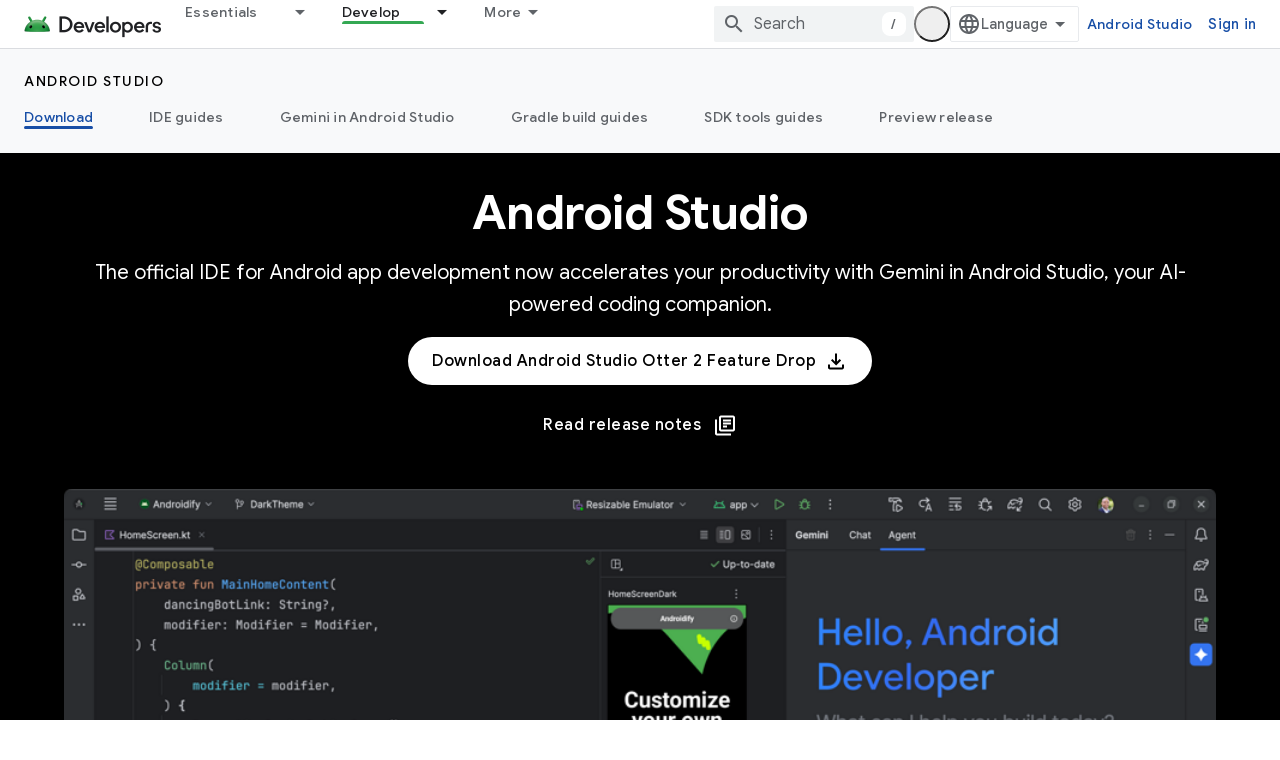

--- FILE ---
content_type: text/html; charset=utf-8
request_url: https://android-dot-devsite-v2-prod.appspot.com/studio
body_size: 65680
content:









<!doctype html>
<html 
      lang="en"
      dir="ltr">
  <head>
    <meta name="google-signin-client-id" content="721724668570-nbkv1cfusk7kk4eni4pjvepaus73b13t.apps.googleusercontent.com"><meta name="google-signin-scope"
          content="profile email https://www.googleapis.com/auth/developerprofiles https://www.googleapis.com/auth/developerprofiles.award https://www.googleapis.com/auth/devprofiles.full_control.firstparty"><meta property="og:site_name" content="Android Developers">
    <meta property="og:type" content="website"><meta name="robots" content="noindex"><meta name="theme-color" content="#34a853"><meta charset="utf-8">
    <meta content="IE=Edge" http-equiv="X-UA-Compatible">
    <meta name="viewport" content="width=device-width, initial-scale=1">
    

    <link rel="manifest" href="/_pwa/android/manifest.json"
          crossorigin="use-credentials">
    <link rel="preconnect" href="//www.gstatic.com" crossorigin>
    <link rel="preconnect" href="//fonts.gstatic.com" crossorigin>
    <link rel="preconnect" href="//fonts.googleapis.com" crossorigin>
    <link rel="preconnect" href="//apis.google.com" crossorigin>
    <link rel="preconnect" href="//www.google-analytics.com" crossorigin><link rel="stylesheet" href="//fonts.googleapis.com/css?family=Google+Sans:400,500,600,700|Google+Sans+Text:400,400italic,500,500italic,600,600italic,700,700italic|Roboto+Mono:400,500,700&display=swap">
      <link rel="stylesheet"
            href="//fonts.googleapis.com/css2?family=Material+Icons&family=Material+Symbols+Outlined&display=block"><link rel="stylesheet" href="https://www.gstatic.com/devrel-devsite/prod/v3df8aae39978de8281d519c083a1ff09816fe422ab8f1bf9f8e360a62fb9949d/android/css/app.css">
      
        <link rel="stylesheet" href="https://www.gstatic.com/devrel-devsite/prod/v3df8aae39978de8281d519c083a1ff09816fe422ab8f1bf9f8e360a62fb9949d/android/css/dark-theme.css" disabled>
      <link rel="shortcut icon" href="https://www.gstatic.com/devrel-devsite/prod/v3df8aae39978de8281d519c083a1ff09816fe422ab8f1bf9f8e360a62fb9949d/android/images/favicon.svg">
    <link rel="apple-touch-icon" href="https://www.gstatic.com/devrel-devsite/prod/v3df8aae39978de8281d519c083a1ff09816fe422ab8f1bf9f8e360a62fb9949d/android/images/touchicon-180.png"><link rel="canonical" href="https://developer.android.com/studio">
      <link rel="dns-prefetch" href="//android-dot-devsite-v2-prod.appspot.com"><link rel="search" type="application/opensearchdescription+xml"
            title="Android Developers" href="https://android-dot-devsite-v2-prod.appspot.com/s/opensearch.xml">
      <link rel="alternate" hreflang="en"
          href="https://developer.android.com/studio" /><link rel="alternate" hreflang="x-default" href="https://developer.android.com/studio" /><link rel="alternate" hreflang="ar"
          href="https://developer.android.com/studio?hl=ar" /><link rel="alternate" hreflang="bn"
          href="https://developer.android.com/studio?hl=bn" /><link rel="alternate" hreflang="zh-Hans"
          href="https://developer.android.com/studio?hl=zh-cn" /><link rel="alternate" hreflang="zh-Hant"
          href="https://developer.android.com/studio?hl=zh-tw" /><link rel="alternate" hreflang="fa"
          href="https://developer.android.com/studio?hl=fa" /><link rel="alternate" hreflang="fr"
          href="https://developer.android.com/studio?hl=fr" /><link rel="alternate" hreflang="de"
          href="https://developer.android.com/studio?hl=de" /><link rel="alternate" hreflang="he"
          href="https://developer.android.com/studio?hl=he" /><link rel="alternate" hreflang="hi"
          href="https://developer.android.com/studio?hl=hi" /><link rel="alternate" hreflang="id"
          href="https://developer.android.com/studio?hl=id" /><link rel="alternate" hreflang="it"
          href="https://developer.android.com/studio?hl=it" /><link rel="alternate" hreflang="ja"
          href="https://developer.android.com/studio?hl=ja" /><link rel="alternate" hreflang="ko"
          href="https://developer.android.com/studio?hl=ko" /><link rel="alternate" hreflang="pl"
          href="https://developer.android.com/studio?hl=pl" /><link rel="alternate" hreflang="pt-BR"
          href="https://developer.android.com/studio?hl=pt-br" /><link rel="alternate" hreflang="ru"
          href="https://developer.android.com/studio?hl=ru" /><link rel="alternate" hreflang="es-419"
          href="https://developer.android.com/studio?hl=es-419" /><link rel="alternate" hreflang="th"
          href="https://developer.android.com/studio?hl=th" /><link rel="alternate" hreflang="tr"
          href="https://developer.android.com/studio?hl=tr" /><link rel="alternate" hreflang="vi"
          href="https://developer.android.com/studio?hl=vi" /><title>Download Android Studio & App Tools - Android Developers</title>

<meta property="og:title" content="Download Android Studio & App Tools - Android Developers"><meta name="description" content="Android Studio provides app builders with an integrated development environment (IDE) optimized for Android apps. Download Android Studio today.">
  <meta property="og:description" content="Android Studio provides app builders with an integrated development environment (IDE) optimized for Android apps. Download Android Studio today."><meta name="description"
          
          content="Android Studio provides app builders with an integrated development environment (IDE) optimized for Android apps. Download Android Studio today.
"><meta property="og:description" content="Android Studio provides app builders with an integrated development environment (IDE) optimized for Android apps. Download Android Studio today.
"><meta property="og:url" content="https://developer.android.com/studio"><meta property="og:image" content="https://developer.android.com/static/images/social/android-developers.png">
  <meta property="og:image:width" content="1200">
  <meta property="og:image:height" content="675"><meta property="og:locale" content="en"><meta name="twitter:card" content="summary_large_image"><script type="application/ld+json">
  {
    "@context": "https://schema.org",
    "@type": "Article",
    
    "headline": "Download Android Studio & App Tools - Android Developers"
  }
</script>
    
      <link rel="stylesheet" href="/extras.css"></head>
  <body class="dac-studio-page color-scheme--light"
        template="landing"
        theme="android-theme"
        type="article"
        
        appearance
        
        layout="full"
        
        
        
        
        
        
        pending>
  
    <devsite-progress type="indeterminate" id="app-progress"></devsite-progress>
  
  
    <a href="#main-content" class="skip-link button">
      
      Skip to main content
    </a>
    <section class="devsite-wrapper">
      <devsite-cookie-notification-bar></devsite-cookie-notification-bar><devsite-header role="banner">
  
    





















<div class="devsite-header--inner" data-nosnippet>
  <div class="devsite-top-logo-row-wrapper-wrapper">
    <div class="devsite-top-logo-row-wrapper">
      <div class="devsite-top-logo-row">
        <button type="button" id="devsite-hamburger-menu"
          class="devsite-header-icon-button button-flat material-icons gc-analytics-event"
          data-category="Site-Wide Custom Events"
          data-label="Navigation menu button"
          visually-hidden
          aria-label="Open menu">
        </button>
        
<div class="devsite-product-name-wrapper">

  <a href="/" class="devsite-site-logo-link gc-analytics-event"
   data-category="Site-Wide Custom Events" data-label="Site logo" track-type="globalNav"
   track-name="androidDevelopers" track-metadata-position="nav"
   track-metadata-eventDetail="nav">
  
  <picture>
    
    <source srcset="https://www.gstatic.com/devrel-devsite/prod/v3df8aae39978de8281d519c083a1ff09816fe422ab8f1bf9f8e360a62fb9949d/android/images/lockup-dark-theme.png"
            media="(prefers-color-scheme: dark)"
            class="devsite-dark-theme">
    
    <img src="https://www.gstatic.com/devrel-devsite/prod/v3df8aae39978de8281d519c083a1ff09816fe422ab8f1bf9f8e360a62fb9949d/android/images/lockup.png" class="devsite-site-logo" alt="Android Developers">
  </picture>
  
</a>



  
  
  <span class="devsite-product-name">
    <ul class="devsite-breadcrumb-list"
  >
  
  <li class="devsite-breadcrumb-item
             ">
    
    
    
      
      
    
  </li>
  
</ul>
  </span>

</div>
        <div class="devsite-top-logo-row-middle">
          <div class="devsite-header-upper-tabs">
            
              
              
  <devsite-tabs class="upper-tabs">

    <nav class="devsite-tabs-wrapper" aria-label="Upper tabs">
      
        
          <tab class="devsite-dropdown
    devsite-dropdown-full
    
    
    ">
  
    <a href="https://android-dot-devsite-v2-prod.appspot.com/get-started"
    class="devsite-tabs-content gc-analytics-event android-dropdown-tab"
      track-metadata-eventdetail="https://android-dot-devsite-v2-prod.appspot.com/get-started"
    
       track-type="nav"
       track-metadata-position="nav - essentials"
       track-metadata-module="primary nav"
       
       
         
           data-category="Site-Wide Custom Events"
         
           data-label="Tab: Essentials"
         
           track-name="essentials"
         
       >
    Essentials
  
    </a>
    
      <button
         aria-haspopup="menu"
         aria-expanded="false"
         aria-label="Dropdown menu for Essentials"
         track-type="nav"
         track-metadata-eventdetail="https://android-dot-devsite-v2-prod.appspot.com/get-started"
         track-metadata-position="nav - essentials"
         track-metadata-module="primary nav"
         
          
            data-category="Site-Wide Custom Events"
          
            data-label="Tab: Essentials"
          
            track-name="essentials"
          
        
         class="devsite-tabs-dropdown-toggle devsite-icon devsite-icon-arrow-drop-down"></button>
    
  
  <div class="devsite-tabs-dropdown" role="menu" aria-label="submenu" hidden>
    
    <div class="devsite-tabs-dropdown-content">
      
        <div class="devsite-tabs-dropdown-column
                    android-dropdown android-dropdown-primary android-dropdown-ai">
          
            <ul class="devsite-tabs-dropdown-section
                       ">
              
                <li class="devsite-nav-title" role="heading" tooltip>Build AI experiences</li>
              
              
                <li class="devsite-nav-description">Build AI-powered Android apps with Gemini APIs and more.
</li>
              
              
                <li class="devsite-nav-item">
                  <a href="https://android-dot-devsite-v2-prod.appspot.com/ai"
                    
                     track-type="nav"
                     track-metadata-eventdetail="https://android-dot-devsite-v2-prod.appspot.com/ai"
                     track-metadata-position="nav - essentials"
                     track-metadata-module="tertiary nav"
                     
                       track-metadata-module_headline="build ai experiences"
                     
                     tooltip
                  
                    
                     class="button button-primary"
                    
                  >
                    
                    <div class="devsite-nav-item-title">
                      Get started
                    </div>
                    
                  </a>
                </li>
              
            </ul>
          
        </div>
      
        <div class="devsite-tabs-dropdown-column
                    android-dropdown">
          
            <ul class="devsite-tabs-dropdown-section
                       android-dropdown-section-icon android-dropdown-section-icon-launch">
              
                <li class="devsite-nav-title" role="heading" tooltip>Get started</li>
              
              
                <li class="devsite-nav-description">Start by creating your first app. Go deeper with our training courses or explore app development on your own.
</li>
              
              
                <li class="devsite-nav-item">
                  <a href="https://android-dot-devsite-v2-prod.appspot.com/get-started/overview"
                    
                     track-type="nav"
                     track-metadata-eventdetail="https://android-dot-devsite-v2-prod.appspot.com/get-started/overview"
                     track-metadata-position="nav - essentials"
                     track-metadata-module="tertiary nav"
                     
                       track-metadata-module_headline="get started"
                     
                     tooltip
                  >
                    
                    <div class="devsite-nav-item-title">
                      Hello world
                    </div>
                    
                  </a>
                </li>
              
                <li class="devsite-nav-item">
                  <a href="https://android-dot-devsite-v2-prod.appspot.com/courses"
                    
                     track-type="nav"
                     track-metadata-eventdetail="https://android-dot-devsite-v2-prod.appspot.com/courses"
                     track-metadata-position="nav - essentials"
                     track-metadata-module="tertiary nav"
                     
                       track-metadata-module_headline="get started"
                     
                     tooltip
                  >
                    
                    <div class="devsite-nav-item-title">
                      Training courses
                    </div>
                    
                  </a>
                </li>
              
                <li class="devsite-nav-item">
                  <a href="https://android-dot-devsite-v2-prod.appspot.com/get-started/codelabs"
                    
                     track-type="nav"
                     track-metadata-eventdetail="https://android-dot-devsite-v2-prod.appspot.com/get-started/codelabs"
                     track-metadata-position="nav - essentials"
                     track-metadata-module="tertiary nav"
                     
                       track-metadata-module_headline="get started"
                     
                     tooltip
                  >
                    
                    <div class="devsite-nav-item-title">
                      Tutorials
                    </div>
                    
                  </a>
                </li>
              
                <li class="devsite-nav-item">
                  <a href="https://android-dot-devsite-v2-prod.appspot.com/develop/ui/compose/adopt"
                    
                     track-type="nav"
                     track-metadata-eventdetail="https://android-dot-devsite-v2-prod.appspot.com/develop/ui/compose/adopt"
                     track-metadata-position="nav - essentials"
                     track-metadata-module="tertiary nav"
                     
                       track-metadata-module_headline="get started"
                     
                     tooltip
                  >
                    
                    <div class="devsite-nav-item-title">
                      Compose for teams
                    </div>
                    
                  </a>
                </li>
              
                <li class="devsite-nav-item">
                  <a href="https://android-dot-devsite-v2-prod.appspot.com/kotlin"
                    
                     track-type="nav"
                     track-metadata-eventdetail="https://android-dot-devsite-v2-prod.appspot.com/kotlin"
                     track-metadata-position="nav - essentials"
                     track-metadata-module="tertiary nav"
                     
                       track-metadata-module_headline="get started"
                     
                     tooltip
                  >
                    
                    <div class="devsite-nav-item-title">
                      Kotlin for Android
                    </div>
                    
                  </a>
                </li>
              
                <li class="devsite-nav-item">
                  <a href="https://play.google.com/console/about/guides/play-commerce/"
                    
                     track-type="nav"
                     track-metadata-eventdetail="https://play.google.com/console/about/guides/play-commerce/"
                     track-metadata-position="nav - essentials"
                     track-metadata-module="tertiary nav"
                     
                       track-metadata-module_headline="get started"
                     
                     tooltip
                  >
                    
                    <div class="devsite-nav-item-title">
                      Monetization with Play ↗️
                    </div>
                    
                  </a>
                </li>
              
                <li class="devsite-nav-item">
                  <a href="https://android-dot-devsite-v2-prod.appspot.com/developer-verification"
                    
                     track-type="nav"
                     track-metadata-eventdetail="https://android-dot-devsite-v2-prod.appspot.com/developer-verification"
                     track-metadata-position="nav - essentials"
                     track-metadata-module="tertiary nav"
                     
                       track-metadata-module_headline="get started"
                     
                     tooltip
                  >
                    
                    <div class="devsite-nav-item-title">
                      Android Developer Verification
                    </div>
                    
                  </a>
                </li>
              
            </ul>
          
        </div>
      
        <div class="devsite-tabs-dropdown-column
                    android-dropdown">
          
            <ul class="devsite-tabs-dropdown-section
                       android-dropdown-section-icon android-dropdown-section-icon-multiple-screens">
              
                <li class="devsite-nav-title" role="heading" tooltip>Extend by device</li>
              
              
                <li class="devsite-nav-description">Build apps that give your users seamless experiences from phones to tablets, watches, headsets, and more.
</li>
              
              
                <li class="devsite-nav-item">
                  <a href="https://android-dot-devsite-v2-prod.appspot.com/adaptive-apps"
                    
                     track-type="nav"
                     track-metadata-eventdetail="https://android-dot-devsite-v2-prod.appspot.com/adaptive-apps"
                     track-metadata-position="nav - essentials"
                     track-metadata-module="tertiary nav"
                     
                       track-metadata-module_headline="extend by device"
                     
                     tooltip
                  >
                    
                    <div class="devsite-nav-item-title">
                      Adaptive apps
                    </div>
                    
                  </a>
                </li>
              
                <li class="devsite-nav-item">
                  <a href="https://android-dot-devsite-v2-prod.appspot.com/xr"
                    
                     track-type="nav"
                     track-metadata-eventdetail="https://android-dot-devsite-v2-prod.appspot.com/xr"
                     track-metadata-position="nav - essentials"
                     track-metadata-module="tertiary nav"
                     
                       track-metadata-module_headline="extend by device"
                     
                     tooltip
                  >
                    
                    <div class="devsite-nav-item-title">
                      Android XR
                    </div>
                    
                  </a>
                </li>
              
                <li class="devsite-nav-item">
                  <a href="https://android-dot-devsite-v2-prod.appspot.com/wear"
                    
                     track-type="nav"
                     track-metadata-eventdetail="https://android-dot-devsite-v2-prod.appspot.com/wear"
                     track-metadata-position="nav - essentials"
                     track-metadata-module="tertiary nav"
                     
                       track-metadata-module_headline="extend by device"
                     
                     tooltip
                  >
                    
                    <div class="devsite-nav-item-title">
                      Wear OS
                    </div>
                    
                  </a>
                </li>
              
                <li class="devsite-nav-item">
                  <a href="https://android-dot-devsite-v2-prod.appspot.com/cars"
                    
                     track-type="nav"
                     track-metadata-eventdetail="https://android-dot-devsite-v2-prod.appspot.com/cars"
                     track-metadata-position="nav - essentials"
                     track-metadata-module="tertiary nav"
                     
                       track-metadata-module_headline="extend by device"
                     
                     tooltip
                  >
                    
                    <div class="devsite-nav-item-title">
                      Android for Cars
                    </div>
                    
                  </a>
                </li>
              
                <li class="devsite-nav-item">
                  <a href="https://android-dot-devsite-v2-prod.appspot.com/tv"
                    
                     track-type="nav"
                     track-metadata-eventdetail="https://android-dot-devsite-v2-prod.appspot.com/tv"
                     track-metadata-position="nav - essentials"
                     track-metadata-module="tertiary nav"
                     
                       track-metadata-module_headline="extend by device"
                     
                     tooltip
                  >
                    
                    <div class="devsite-nav-item-title">
                      Android TV
                    </div>
                    
                  </a>
                </li>
              
                <li class="devsite-nav-item">
                  <a href="https://android-dot-devsite-v2-prod.appspot.com/chrome-os"
                    
                     track-type="nav"
                     track-metadata-eventdetail="https://android-dot-devsite-v2-prod.appspot.com/chrome-os"
                     track-metadata-position="nav - essentials"
                     track-metadata-module="tertiary nav"
                     
                       track-metadata-module_headline="extend by device"
                     
                     tooltip
                  >
                    
                    <div class="devsite-nav-item-title">
                      ChromeOS
                    </div>
                    
                  </a>
                </li>
              
            </ul>
          
        </div>
      
        <div class="devsite-tabs-dropdown-column
                    android-dropdown">
          
            <ul class="devsite-tabs-dropdown-section
                       android-dropdown-section-icon android-dropdown-section-icon-platform">
              
                <li class="devsite-nav-title" role="heading" tooltip>Build by category</li>
              
              
                <li class="devsite-nav-description">Learn to build for your use case by following Google&#39;s prescriptive and opinionated guidance.
</li>
              
              
                <li class="devsite-nav-item">
                  <a href="https://android-dot-devsite-v2-prod.appspot.com/games"
                    
                     track-type="nav"
                     track-metadata-eventdetail="https://android-dot-devsite-v2-prod.appspot.com/games"
                     track-metadata-position="nav - essentials"
                     track-metadata-module="tertiary nav"
                     
                       track-metadata-module_headline="build by category"
                     
                     tooltip
                  >
                    
                    <div class="devsite-nav-item-title">
                      Games
                    </div>
                    
                  </a>
                </li>
              
                <li class="devsite-nav-item">
                  <a href="https://android-dot-devsite-v2-prod.appspot.com/media"
                    
                     track-type="nav"
                     track-metadata-eventdetail="https://android-dot-devsite-v2-prod.appspot.com/media"
                     track-metadata-position="nav - essentials"
                     track-metadata-module="tertiary nav"
                     
                       track-metadata-module_headline="build by category"
                     
                     tooltip
                  >
                    
                    <div class="devsite-nav-item-title">
                      Camera & media
                    </div>
                    
                  </a>
                </li>
              
                <li class="devsite-nav-item">
                  <a href="https://android-dot-devsite-v2-prod.appspot.com/social-and-messaging"
                    
                     track-type="nav"
                     track-metadata-eventdetail="https://android-dot-devsite-v2-prod.appspot.com/social-and-messaging"
                     track-metadata-position="nav - essentials"
                     track-metadata-module="tertiary nav"
                     
                       track-metadata-module_headline="build by category"
                     
                     tooltip
                  >
                    
                    <div class="devsite-nav-item-title">
                      Social & messaging
                    </div>
                    
                  </a>
                </li>
              
                <li class="devsite-nav-item">
                  <a href="https://android-dot-devsite-v2-prod.appspot.com/health-and-fitness"
                    
                     track-type="nav"
                     track-metadata-eventdetail="https://android-dot-devsite-v2-prod.appspot.com/health-and-fitness"
                     track-metadata-position="nav - essentials"
                     track-metadata-module="tertiary nav"
                     
                       track-metadata-module_headline="build by category"
                     
                     tooltip
                  >
                    
                    <div class="devsite-nav-item-title">
                      Health & fitness
                    </div>
                    
                  </a>
                </li>
              
                <li class="devsite-nav-item">
                  <a href="https://android-dot-devsite-v2-prod.appspot.com/productivity"
                    
                     track-type="nav"
                     track-metadata-eventdetail="https://android-dot-devsite-v2-prod.appspot.com/productivity"
                     track-metadata-position="nav - essentials"
                     track-metadata-module="tertiary nav"
                     
                       track-metadata-module_headline="build by category"
                     
                     tooltip
                  >
                    
                    <div class="devsite-nav-item-title">
                      Productivity
                    </div>
                    
                  </a>
                </li>
              
                <li class="devsite-nav-item">
                  <a href="https://android-dot-devsite-v2-prod.appspot.com/work/overview"
                    
                     track-type="nav"
                     track-metadata-eventdetail="https://android-dot-devsite-v2-prod.appspot.com/work/overview"
                     track-metadata-position="nav - essentials"
                     track-metadata-module="tertiary nav"
                     
                       track-metadata-module_headline="build by category"
                     
                     tooltip
                  >
                    
                    <div class="devsite-nav-item-title">
                      Enterprise apps
                    </div>
                    
                  </a>
                </li>
              
            </ul>
          
        </div>
      
        <div class="devsite-tabs-dropdown-column
                    android-dropdown">
          
            <ul class="devsite-tabs-dropdown-section
                       android-dropdown-section-icon android-dropdown-section-icon-stars">
              
                <li class="devsite-nav-title" role="heading" tooltip>Get the latest</li>
              
              
                <li class="devsite-nav-description">Stay in touch with the latest releases throughout the year, join our preview programs, and give us your feedback.
</li>
              
              
                <li class="devsite-nav-item">
                  <a href="https://android-dot-devsite-v2-prod.appspot.com/latest-updates"
                    
                     track-type="nav"
                     track-metadata-eventdetail="https://android-dot-devsite-v2-prod.appspot.com/latest-updates"
                     track-metadata-position="nav - essentials"
                     track-metadata-module="tertiary nav"
                     
                       track-metadata-module_headline="get the latest"
                     
                     tooltip
                  >
                    
                    <div class="devsite-nav-item-title">
                      Latest updates
                    </div>
                    
                  </a>
                </li>
              
                <li class="devsite-nav-item">
                  <a href="https://android-dot-devsite-v2-prod.appspot.com/latest-updates/experimental"
                    
                     track-type="nav"
                     track-metadata-eventdetail="https://android-dot-devsite-v2-prod.appspot.com/latest-updates/experimental"
                     track-metadata-position="nav - essentials"
                     track-metadata-module="tertiary nav"
                     
                       track-metadata-module_headline="get the latest"
                     
                     tooltip
                  >
                    
                    <div class="devsite-nav-item-title">
                      Experimental updates
                    </div>
                    
                  </a>
                </li>
              
                <li class="devsite-nav-item">
                  <a href="https://android-dot-devsite-v2-prod.appspot.com/studio/preview"
                    
                     track-type="nav"
                     track-metadata-eventdetail="https://android-dot-devsite-v2-prod.appspot.com/studio/preview"
                     track-metadata-position="nav - essentials"
                     track-metadata-module="tertiary nav"
                     
                       track-metadata-module_headline="get the latest"
                     
                     tooltip
                  >
                    
                    <div class="devsite-nav-item-title">
                      Android Studio preview
                    </div>
                    
                  </a>
                </li>
              
                <li class="devsite-nav-item">
                  <a href="https://android-dot-devsite-v2-prod.appspot.com/jetpack/androidx/versions"
                    
                     track-type="nav"
                     track-metadata-eventdetail="https://android-dot-devsite-v2-prod.appspot.com/jetpack/androidx/versions"
                     track-metadata-position="nav - essentials"
                     track-metadata-module="tertiary nav"
                     
                       track-metadata-module_headline="get the latest"
                     
                     tooltip
                  >
                    
                    <div class="devsite-nav-item-title">
                      Jetpack & Compose libraries
                    </div>
                    
                  </a>
                </li>
              
                <li class="devsite-nav-item">
                  <a href="https://android-dot-devsite-v2-prod.appspot.com/training/wearables/versions/latest"
                    
                     track-type="nav"
                     track-metadata-eventdetail="https://android-dot-devsite-v2-prod.appspot.com/training/wearables/versions/latest"
                     track-metadata-position="nav - essentials"
                     track-metadata-module="tertiary nav"
                     
                       track-metadata-module_headline="get the latest"
                     
                     tooltip
                  >
                    
                    <div class="devsite-nav-item-title">
                      Wear OS releases
                    </div>
                    
                  </a>
                </li>
              
                <li class="devsite-nav-item">
                  <a href="https://android-dot-devsite-v2-prod.appspot.com/design-for-safety/privacy-sandbox"
                    
                     track-type="nav"
                     track-metadata-eventdetail="https://android-dot-devsite-v2-prod.appspot.com/design-for-safety/privacy-sandbox"
                     track-metadata-position="nav - essentials"
                     track-metadata-module="tertiary nav"
                     
                       track-metadata-module_headline="get the latest"
                     
                     tooltip
                  >
                    
                    <div class="devsite-nav-item-title">
                      Privacy Sandbox ↗️
                    </div>
                    
                  </a>
                </li>
              
            </ul>
          
        </div>
      
    </div>
  </div>
</tab>
        
      
        
          <tab class="devsite-dropdown
    devsite-dropdown-full
    
    
    ">
  
    <a href="https://android-dot-devsite-v2-prod.appspot.com/design"
    class="devsite-tabs-content gc-analytics-event android-dropdown-tab"
      track-metadata-eventdetail="https://android-dot-devsite-v2-prod.appspot.com/design"
    
       track-type="nav"
       track-metadata-position="nav - design &amp; plan"
       track-metadata-module="primary nav"
       
       
         
           data-category="Site-Wide Custom Events"
         
           data-label="Tab: Design &amp; Plan"
         
           track-name="design &amp; plan"
         
       >
    Design &amp; Plan
  
    </a>
    
      <button
         aria-haspopup="menu"
         aria-expanded="false"
         aria-label="Dropdown menu for Design &amp; Plan"
         track-type="nav"
         track-metadata-eventdetail="https://android-dot-devsite-v2-prod.appspot.com/design"
         track-metadata-position="nav - design &amp; plan"
         track-metadata-module="primary nav"
         
          
            data-category="Site-Wide Custom Events"
          
            data-label="Tab: Design &amp; Plan"
          
            track-name="design &amp; plan"
          
        
         class="devsite-tabs-dropdown-toggle devsite-icon devsite-icon-arrow-drop-down"></button>
    
  
  <div class="devsite-tabs-dropdown" role="menu" aria-label="submenu" hidden>
    
    <div class="devsite-tabs-dropdown-content">
      
        <div class="devsite-tabs-dropdown-column
                    android-dropdown android-dropdown-primary android-dropdown-mad">
          
            <ul class="devsite-tabs-dropdown-section
                       ">
              
                <li class="devsite-nav-title" role="heading" tooltip>Excellent Experiences</li>
              
              
                <li class="devsite-nav-description">Build the best experiences for your best users.
</li>
              
              
                <li class="devsite-nav-item">
                  <a href="https://android-dot-devsite-v2-prod.appspot.com/quality/excellent"
                    
                     track-type="nav"
                     track-metadata-eventdetail="https://android-dot-devsite-v2-prod.appspot.com/quality/excellent"
                     track-metadata-position="nav - design &amp; plan"
                     track-metadata-module="tertiary nav"
                     
                       track-metadata-module_headline="excellent experiences"
                     
                     tooltip
                  
                    
                     class="button button-primary"
                    
                  >
                    
                    <div class="devsite-nav-item-title">
                      Learn more
                    </div>
                    
                  </a>
                </li>
              
            </ul>
          
        </div>
      
        <div class="devsite-tabs-dropdown-column
                    android-dropdown">
          
            <ul class="devsite-tabs-dropdown-section
                       android-dropdown-section-icon android-dropdown-section-icon-layout">
              
                <li class="devsite-nav-title" role="heading" tooltip>UI Design</li>
              
              
                <li class="devsite-nav-description">Design a beautiful user interface using Android best practices.</li>
              
              
                <li class="devsite-nav-item">
                  <a href="https://android-dot-devsite-v2-prod.appspot.com/design/ui"
                    
                     track-type="nav"
                     track-metadata-eventdetail="https://android-dot-devsite-v2-prod.appspot.com/design/ui"
                     track-metadata-position="nav - design &amp; plan"
                     track-metadata-module="tertiary nav"
                     
                       track-metadata-module_headline="ui design"
                     
                     tooltip
                  >
                    
                    <div class="devsite-nav-item-title">
                      Design for Android
                    </div>
                    
                  </a>
                </li>
              
                <li class="devsite-nav-item">
                  <a href="https://android-dot-devsite-v2-prod.appspot.com/design/ui/mobile"
                    
                     track-type="nav"
                     track-metadata-eventdetail="https://android-dot-devsite-v2-prod.appspot.com/design/ui/mobile"
                     track-metadata-position="nav - design &amp; plan"
                     track-metadata-module="tertiary nav"
                     
                       track-metadata-module_headline="ui design"
                     
                     tooltip
                  >
                    
                    <div class="devsite-nav-item-title">
                      Mobile
                    </div>
                    
                  </a>
                </li>
              
                <li class="devsite-nav-item">
                  <a href="https://android-dot-devsite-v2-prod.appspot.com/design/ui/large-screens"
                    
                     track-type="nav"
                     track-metadata-eventdetail="https://android-dot-devsite-v2-prod.appspot.com/design/ui/large-screens"
                     track-metadata-position="nav - design &amp; plan"
                     track-metadata-module="tertiary nav"
                     
                       track-metadata-module_headline="ui design"
                     
                     tooltip
                  >
                    
                    <div class="devsite-nav-item-title">
                      Adaptive UI
                    </div>
                    
                  </a>
                </li>
              
                <li class="devsite-nav-item">
                  <a href="https://android-dot-devsite-v2-prod.appspot.com/design/ui/xr"
                    
                     track-type="nav"
                     track-metadata-eventdetail="https://android-dot-devsite-v2-prod.appspot.com/design/ui/xr"
                     track-metadata-position="nav - design &amp; plan"
                     track-metadata-module="tertiary nav"
                     
                       track-metadata-module_headline="ui design"
                     
                     tooltip
                  >
                    
                    <div class="devsite-nav-item-title">
                      XR Headsets & XR Glasses
                    </div>
                    
                  </a>
                </li>
              
                <li class="devsite-nav-item">
                  <a href="https://android-dot-devsite-v2-prod.appspot.com/design/ui/ai-glasses"
                    
                     track-type="nav"
                     track-metadata-eventdetail="https://android-dot-devsite-v2-prod.appspot.com/design/ui/ai-glasses"
                     track-metadata-position="nav - design &amp; plan"
                     track-metadata-module="tertiary nav"
                     
                       track-metadata-module_headline="ui design"
                     
                     tooltip
                  >
                    
                    <div class="devsite-nav-item-title">
                      AI Glasses
                    </div>
                    
                  </a>
                </li>
              
                <li class="devsite-nav-item">
                  <a href="https://android-dot-devsite-v2-prod.appspot.com/design/ui/widget"
                    
                     track-type="nav"
                     track-metadata-eventdetail="https://android-dot-devsite-v2-prod.appspot.com/design/ui/widget"
                     track-metadata-position="nav - design &amp; plan"
                     track-metadata-module="tertiary nav"
                     
                       track-metadata-module_headline="ui design"
                     
                     tooltip
                  >
                    
                    <div class="devsite-nav-item-title">
                      Widgets
                    </div>
                    
                  </a>
                </li>
              
                <li class="devsite-nav-item">
                  <a href="https://android-dot-devsite-v2-prod.appspot.com/design/ui/wear"
                    
                     track-type="nav"
                     track-metadata-eventdetail="https://android-dot-devsite-v2-prod.appspot.com/design/ui/wear"
                     track-metadata-position="nav - design &amp; plan"
                     track-metadata-module="tertiary nav"
                     
                       track-metadata-module_headline="ui design"
                     
                     tooltip
                  >
                    
                    <div class="devsite-nav-item-title">
                      Wear OS
                    </div>
                    
                  </a>
                </li>
              
                <li class="devsite-nav-item">
                  <a href="https://android-dot-devsite-v2-prod.appspot.com/design/ui/tv"
                    
                     track-type="nav"
                     track-metadata-eventdetail="https://android-dot-devsite-v2-prod.appspot.com/design/ui/tv"
                     track-metadata-position="nav - design &amp; plan"
                     track-metadata-module="tertiary nav"
                     
                       track-metadata-module_headline="ui design"
                     
                     tooltip
                  >
                    
                    <div class="devsite-nav-item-title">
                      Android TV
                    </div>
                    
                  </a>
                </li>
              
                <li class="devsite-nav-item">
                  <a href="https://android-dot-devsite-v2-prod.appspot.com/design/ui/cars"
                    
                     track-type="nav"
                     track-metadata-eventdetail="https://android-dot-devsite-v2-prod.appspot.com/design/ui/cars"
                     track-metadata-position="nav - design &amp; plan"
                     track-metadata-module="tertiary nav"
                     
                       track-metadata-module_headline="ui design"
                     
                     tooltip
                  >
                    
                    <div class="devsite-nav-item-title">
                      Android for Cars
                    </div>
                    
                  </a>
                </li>
              
            </ul>
          
        </div>
      
        <div class="devsite-tabs-dropdown-column
                    android-dropdown">
          
            <ul class="devsite-tabs-dropdown-section
                       android-dropdown-section-icon android-dropdown-section-icon-design">
              
                <li class="devsite-nav-title" role="heading" tooltip>Architecture</li>
              
              
                <li class="devsite-nav-description">Design robust, testable, and maintainable app logic and services.</li>
              
              
                <li class="devsite-nav-item">
                  <a href="https://android-dot-devsite-v2-prod.appspot.com/topic/architecture/intro"
                    
                     track-type="nav"
                     track-metadata-eventdetail="https://android-dot-devsite-v2-prod.appspot.com/topic/architecture/intro"
                     track-metadata-position="nav - design &amp; plan"
                     track-metadata-module="tertiary nav"
                     
                       track-metadata-module_headline="architecture"
                     
                     tooltip
                  >
                    
                    <div class="devsite-nav-item-title">
                      Introduction
                    </div>
                    
                  </a>
                </li>
              
                <li class="devsite-nav-item">
                  <a href="https://android-dot-devsite-v2-prod.appspot.com/topic/libraries/view-binding"
                    
                     track-type="nav"
                     track-metadata-eventdetail="https://android-dot-devsite-v2-prod.appspot.com/topic/libraries/view-binding"
                     track-metadata-position="nav - design &amp; plan"
                     track-metadata-module="tertiary nav"
                     
                       track-metadata-module_headline="architecture"
                     
                     tooltip
                  >
                    
                    <div class="devsite-nav-item-title">
                      Libraries
                    </div>
                    
                  </a>
                </li>
              
                <li class="devsite-nav-item">
                  <a href="https://android-dot-devsite-v2-prod.appspot.com/guide/navigation/navigation-principles"
                    
                     track-type="nav"
                     track-metadata-eventdetail="https://android-dot-devsite-v2-prod.appspot.com/guide/navigation/navigation-principles"
                     track-metadata-position="nav - design &amp; plan"
                     track-metadata-module="tertiary nav"
                     
                       track-metadata-module_headline="architecture"
                     
                     tooltip
                  >
                    
                    <div class="devsite-nav-item-title">
                      Navigation
                    </div>
                    
                  </a>
                </li>
              
                <li class="devsite-nav-item">
                  <a href="https://android-dot-devsite-v2-prod.appspot.com/topic/modularization"
                    
                     track-type="nav"
                     track-metadata-eventdetail="https://android-dot-devsite-v2-prod.appspot.com/topic/modularization"
                     track-metadata-position="nav - design &amp; plan"
                     track-metadata-module="tertiary nav"
                     
                       track-metadata-module_headline="architecture"
                     
                     tooltip
                  >
                    
                    <div class="devsite-nav-item-title">
                      Modularization
                    </div>
                    
                  </a>
                </li>
              
                <li class="devsite-nav-item">
                  <a href="https://android-dot-devsite-v2-prod.appspot.com/training/testing/fundamentals"
                    
                     track-type="nav"
                     track-metadata-eventdetail="https://android-dot-devsite-v2-prod.appspot.com/training/testing/fundamentals"
                     track-metadata-position="nav - design &amp; plan"
                     track-metadata-module="tertiary nav"
                     
                       track-metadata-module_headline="architecture"
                     
                     tooltip
                  >
                    
                    <div class="devsite-nav-item-title">
                      Testing
                    </div>
                    
                  </a>
                </li>
              
                <li class="devsite-nav-item">
                  <a href="https://android-dot-devsite-v2-prod.appspot.com/kotlin/multiplatform"
                    
                     track-type="nav"
                     track-metadata-eventdetail="https://android-dot-devsite-v2-prod.appspot.com/kotlin/multiplatform"
                     track-metadata-position="nav - design &amp; plan"
                     track-metadata-module="tertiary nav"
                     
                       track-metadata-module_headline="architecture"
                     
                     tooltip
                  >
                    
                    <div class="devsite-nav-item-title">
                      Kotlin Multiplatform
                    </div>
                    
                  </a>
                </li>
              
            </ul>
          
        </div>
      
        <div class="devsite-tabs-dropdown-column
                    android-dropdown">
          
            <ul class="devsite-tabs-dropdown-section
                       android-dropdown-section-icon android-dropdown-section-icon-vitals">
              
                <li class="devsite-nav-title" role="heading" tooltip>Quality</li>
              
              
                <li class="devsite-nav-description">Plan for app quality and align with Play store guidelines.</li>
              
              
                <li class="devsite-nav-item">
                  <a href="https://android-dot-devsite-v2-prod.appspot.com/quality"
                    
                     track-type="nav"
                     track-metadata-eventdetail="https://android-dot-devsite-v2-prod.appspot.com/quality"
                     track-metadata-position="nav - design &amp; plan"
                     track-metadata-module="tertiary nav"
                     
                       track-metadata-module_headline="quality"
                     
                     tooltip
                  >
                    
                    <div class="devsite-nav-item-title">
                      Overview
                    </div>
                    
                  </a>
                </li>
              
                <li class="devsite-nav-item">
                  <a href="https://android-dot-devsite-v2-prod.appspot.com/quality/core-value"
                    
                     track-type="nav"
                     track-metadata-eventdetail="https://android-dot-devsite-v2-prod.appspot.com/quality/core-value"
                     track-metadata-position="nav - design &amp; plan"
                     track-metadata-module="tertiary nav"
                     
                       track-metadata-module_headline="quality"
                     
                     tooltip
                  >
                    
                    <div class="devsite-nav-item-title">
                      Core value
                    </div>
                    
                  </a>
                </li>
              
                <li class="devsite-nav-item">
                  <a href="https://android-dot-devsite-v2-prod.appspot.com/quality/user-experience"
                    
                     track-type="nav"
                     track-metadata-eventdetail="https://android-dot-devsite-v2-prod.appspot.com/quality/user-experience"
                     track-metadata-position="nav - design &amp; plan"
                     track-metadata-module="tertiary nav"
                     
                       track-metadata-module_headline="quality"
                     
                     tooltip
                  >
                    
                    <div class="devsite-nav-item-title">
                      User experience
                    </div>
                    
                  </a>
                </li>
              
                <li class="devsite-nav-item">
                  <a href="https://android-dot-devsite-v2-prod.appspot.com/guide/topics/ui/accessibility"
                    
                     track-type="nav"
                     track-metadata-eventdetail="https://android-dot-devsite-v2-prod.appspot.com/guide/topics/ui/accessibility"
                     track-metadata-position="nav - design &amp; plan"
                     track-metadata-module="tertiary nav"
                     
                       track-metadata-module_headline="quality"
                     
                     tooltip
                  >
                    
                    <div class="devsite-nav-item-title">
                      Accessibility
                    </div>
                    
                  </a>
                </li>
              
                <li class="devsite-nav-item">
                  <a href="https://android-dot-devsite-v2-prod.appspot.com/quality/technical"
                    
                     track-type="nav"
                     track-metadata-eventdetail="https://android-dot-devsite-v2-prod.appspot.com/quality/technical"
                     track-metadata-position="nav - design &amp; plan"
                     track-metadata-module="tertiary nav"
                     
                       track-metadata-module_headline="quality"
                     
                     tooltip
                  >
                    
                    <div class="devsite-nav-item-title">
                      Technical quality
                    </div>
                    
                  </a>
                </li>
              
                <li class="devsite-nav-item">
                  <a href="https://android-dot-devsite-v2-prod.appspot.com/quality/excellent"
                    
                     track-type="nav"
                     track-metadata-eventdetail="https://android-dot-devsite-v2-prod.appspot.com/quality/excellent"
                     track-metadata-position="nav - design &amp; plan"
                     track-metadata-module="tertiary nav"
                     
                       track-metadata-module_headline="quality"
                     
                     tooltip
                  >
                    
                    <div class="devsite-nav-item-title">
                      Excellent Experiences
                    </div>
                    
                  </a>
                </li>
              
            </ul>
          
        </div>
      
        <div class="devsite-tabs-dropdown-column
                    android-dropdown">
          
            <ul class="devsite-tabs-dropdown-section
                       android-dropdown-section-icon android-dropdown-section-icon-security-2">
              
                <li class="devsite-nav-title" role="heading" tooltip>Security</li>
              
              
                <li class="devsite-nav-description">Safeguard users against threats and ensure a secure Android experience.</li>
              
              
                <li class="devsite-nav-item">
                  <a href="https://android-dot-devsite-v2-prod.appspot.com/security"
                    
                     track-type="nav"
                     track-metadata-eventdetail="https://android-dot-devsite-v2-prod.appspot.com/security"
                     track-metadata-position="nav - design &amp; plan"
                     track-metadata-module="tertiary nav"
                     
                       track-metadata-module_headline="security"
                     
                     tooltip
                  >
                    
                    <div class="devsite-nav-item-title">
                      Overview
                    </div>
                    
                  </a>
                </li>
              
                <li class="devsite-nav-item">
                  <a href="https://android-dot-devsite-v2-prod.appspot.com/privacy"
                    
                     track-type="nav"
                     track-metadata-eventdetail="https://android-dot-devsite-v2-prod.appspot.com/privacy"
                     track-metadata-position="nav - design &amp; plan"
                     track-metadata-module="tertiary nav"
                     
                       track-metadata-module_headline="security"
                     
                     tooltip
                  >
                    
                    <div class="devsite-nav-item-title">
                      Privacy
                    </div>
                    
                  </a>
                </li>
              
                <li class="devsite-nav-item">
                  <a href="https://android-dot-devsite-v2-prod.appspot.com/privacy#app-permissions"
                    
                     track-type="nav"
                     track-metadata-eventdetail="https://android-dot-devsite-v2-prod.appspot.com/privacy#app-permissions"
                     track-metadata-position="nav - design &amp; plan"
                     track-metadata-module="tertiary nav"
                     
                       track-metadata-module_headline="security"
                     
                     tooltip
                  >
                    
                    <div class="devsite-nav-item-title">
                      Permissions
                    </div>
                    
                  </a>
                </li>
              
                <li class="devsite-nav-item">
                  <a href="https://android-dot-devsite-v2-prod.appspot.com/identity"
                    
                     track-type="nav"
                     track-metadata-eventdetail="https://android-dot-devsite-v2-prod.appspot.com/identity"
                     track-metadata-position="nav - design &amp; plan"
                     track-metadata-module="tertiary nav"
                     
                       track-metadata-module_headline="security"
                     
                     tooltip
                  >
                    
                    <div class="devsite-nav-item-title">
                      Identity
                    </div>
                    
                  </a>
                </li>
              
                <li class="devsite-nav-item">
                  <a href="https://android-dot-devsite-v2-prod.appspot.com/security/fraud-prevention"
                    
                     track-type="nav"
                     track-metadata-eventdetail="https://android-dot-devsite-v2-prod.appspot.com/security/fraud-prevention"
                     track-metadata-position="nav - design &amp; plan"
                     track-metadata-module="tertiary nav"
                     
                       track-metadata-module_headline="security"
                     
                     tooltip
                  >
                    
                    <div class="devsite-nav-item-title">
                      Fraud prevention
                    </div>
                    
                  </a>
                </li>
              
            </ul>
          
        </div>
      
    </div>
  </div>
</tab>
        
      
        
          <tab class="devsite-dropdown
    devsite-dropdown-full
    devsite-active
    
    ">
  
    <a href="https://android-dot-devsite-v2-prod.appspot.com/develop"
    class="devsite-tabs-content gc-analytics-event android-dropdown-tab"
      track-metadata-eventdetail="https://android-dot-devsite-v2-prod.appspot.com/develop"
    
       track-type="nav"
       track-metadata-position="nav - develop"
       track-metadata-module="primary nav"
       aria-label="Develop, selected" 
       
         
           data-category="Site-Wide Custom Events"
         
           data-label="Tab: Develop"
         
           track-name="develop"
         
       >
    Develop
  
    </a>
    
      <button
         aria-haspopup="menu"
         aria-expanded="false"
         aria-label="Dropdown menu for Develop"
         track-type="nav"
         track-metadata-eventdetail="https://android-dot-devsite-v2-prod.appspot.com/develop"
         track-metadata-position="nav - develop"
         track-metadata-module="primary nav"
         
          
            data-category="Site-Wide Custom Events"
          
            data-label="Tab: Develop"
          
            track-name="develop"
          
        
         class="devsite-tabs-dropdown-toggle devsite-icon devsite-icon-arrow-drop-down"></button>
    
  
  <div class="devsite-tabs-dropdown" role="menu" aria-label="submenu" hidden>
    
    <div class="devsite-tabs-dropdown-content">
      
        <div class="devsite-tabs-dropdown-column
                    android-dropdown android-dropdown-primary android-dropdown-studio">
          
            <ul class="devsite-tabs-dropdown-section
                       ">
              
                <li class="devsite-nav-title" role="heading" tooltip>Gemini in Android Studio</li>
              
              
                <li class="devsite-nav-description">Your AI development companion for Android development.
</li>
              
              
                <li class="devsite-nav-item">
                  <a href="https://android-dot-devsite-v2-prod.appspot.com/gemini-in-android"
                    
                     track-type="nav"
                     track-metadata-eventdetail="https://android-dot-devsite-v2-prod.appspot.com/gemini-in-android"
                     track-metadata-position="nav - develop"
                     track-metadata-module="tertiary nav"
                     
                       track-metadata-module_headline="gemini in android studio"
                     
                     tooltip
                  
                    
                     class="button button-primary"
                    
                  >
                    
                    <div class="devsite-nav-item-title">
                      Learn more
                    </div>
                    
                  </a>
                </li>
              
                <li class="devsite-nav-item">
                  <a href="https://android-dot-devsite-v2-prod.appspot.com/studio"
                    
                     track-type="nav"
                     track-metadata-eventdetail="https://android-dot-devsite-v2-prod.appspot.com/studio"
                     track-metadata-position="nav - develop"
                     track-metadata-module="tertiary nav"
                     
                       track-metadata-module_headline="gemini in android studio"
                     
                     tooltip
                  
                    
                     class="button button-white"
                    
                  >
                    
                    <div class="devsite-nav-item-title">
                      Get Android Studio
                    </div>
                    
                  </a>
                </li>
              
            </ul>
          
        </div>
      
        <div class="devsite-tabs-dropdown-column
                    android-dropdown">
          
            <ul class="devsite-tabs-dropdown-section
                       android-dropdown-section-icon android-dropdown-section-icon-flag">
              
                <li class="devsite-nav-title" role="heading" tooltip>Core areas</li>
              
              
                <li class="devsite-nav-description">Get the samples and docs for the features you need.</li>
              
              
                <li class="devsite-nav-item">
                  <a href="https://android-dot-devsite-v2-prod.appspot.com/samples"
                    
                     track-type="nav"
                     track-metadata-eventdetail="https://android-dot-devsite-v2-prod.appspot.com/samples"
                     track-metadata-position="nav - develop"
                     track-metadata-module="tertiary nav"
                     
                       track-metadata-module_headline="core areas"
                     
                     tooltip
                  >
                    
                    <div class="devsite-nav-item-title">
                      Samples
                    </div>
                    
                  </a>
                </li>
              
                <li class="devsite-nav-item">
                  <a href="https://android-dot-devsite-v2-prod.appspot.com/develop/ui"
                    
                     track-type="nav"
                     track-metadata-eventdetail="https://android-dot-devsite-v2-prod.appspot.com/develop/ui"
                     track-metadata-position="nav - develop"
                     track-metadata-module="tertiary nav"
                     
                       track-metadata-module_headline="core areas"
                     
                     tooltip
                  >
                    
                    <div class="devsite-nav-item-title">
                      User interfaces
                    </div>
                    
                  </a>
                </li>
              
                <li class="devsite-nav-item">
                  <a href="https://android-dot-devsite-v2-prod.appspot.com/develop/background-work"
                    
                     track-type="nav"
                     track-metadata-eventdetail="https://android-dot-devsite-v2-prod.appspot.com/develop/background-work"
                     track-metadata-position="nav - develop"
                     track-metadata-module="tertiary nav"
                     
                       track-metadata-module_headline="core areas"
                     
                     tooltip
                  >
                    
                    <div class="devsite-nav-item-title">
                      Background work
                    </div>
                    
                  </a>
                </li>
              
                <li class="devsite-nav-item">
                  <a href="https://android-dot-devsite-v2-prod.appspot.com/guide/topics/data"
                    
                     track-type="nav"
                     track-metadata-eventdetail="https://android-dot-devsite-v2-prod.appspot.com/guide/topics/data"
                     track-metadata-position="nav - develop"
                     track-metadata-module="tertiary nav"
                     
                       track-metadata-module_headline="core areas"
                     
                     tooltip
                  >
                    
                    <div class="devsite-nav-item-title">
                      Data and files
                    </div>
                    
                  </a>
                </li>
              
                <li class="devsite-nav-item">
                  <a href="https://android-dot-devsite-v2-prod.appspot.com/develop/connectivity"
                    
                     track-type="nav"
                     track-metadata-eventdetail="https://android-dot-devsite-v2-prod.appspot.com/develop/connectivity"
                     track-metadata-position="nav - develop"
                     track-metadata-module="tertiary nav"
                     
                       track-metadata-module_headline="core areas"
                     
                     tooltip
                  >
                    
                    <div class="devsite-nav-item-title">
                      Connectivity
                    </div>
                    
                  </a>
                </li>
              
                <li class="devsite-nav-item">
                  <a href="https://android-dot-devsite-v2-prod.appspot.com/develop#core-areas"
                    
                     track-type="nav"
                     track-metadata-eventdetail="https://android-dot-devsite-v2-prod.appspot.com/develop#core-areas"
                     track-metadata-position="nav - develop"
                     track-metadata-module="tertiary nav"
                     
                       track-metadata-module_headline="core areas"
                     
                     tooltip
                  >
                    
                    <div class="devsite-nav-item-title">
                      All core areas ⤵️
                    </div>
                    
                  </a>
                </li>
              
            </ul>
          
        </div>
      
        <div class="devsite-tabs-dropdown-column
                    android-dropdown">
          
            <ul class="devsite-tabs-dropdown-section
                       android-dropdown-section-icon android-dropdown-section-icon-tools-2">
              
                <li class="devsite-nav-title" role="heading" tooltip>Tools and workflow</li>
              
              
                <li class="devsite-nav-description">Use the IDE to write and build your app, or create your own pipeline.</li>
              
              
                <li class="devsite-nav-item">
                  <a href="https://android-dot-devsite-v2-prod.appspot.com/studio/write"
                    
                     track-type="nav"
                     track-metadata-eventdetail="https://android-dot-devsite-v2-prod.appspot.com/studio/write"
                     track-metadata-position="nav - develop"
                     track-metadata-module="tertiary nav"
                     
                       track-metadata-module_headline="tools and workflow"
                     
                     tooltip
                  >
                    
                    <div class="devsite-nav-item-title">
                      Write and debug code
                    </div>
                    
                  </a>
                </li>
              
                <li class="devsite-nav-item">
                  <a href="https://android-dot-devsite-v2-prod.appspot.com/build/gradle-build-overview"
                    
                     track-type="nav"
                     track-metadata-eventdetail="https://android-dot-devsite-v2-prod.appspot.com/build/gradle-build-overview"
                     track-metadata-position="nav - develop"
                     track-metadata-module="tertiary nav"
                     
                       track-metadata-module_headline="tools and workflow"
                     
                     tooltip
                  >
                    
                    <div class="devsite-nav-item-title">
                      Build projects
                    </div>
                    
                  </a>
                </li>
              
                <li class="devsite-nav-item">
                  <a href="https://android-dot-devsite-v2-prod.appspot.com/training/testing"
                    
                     track-type="nav"
                     track-metadata-eventdetail="https://android-dot-devsite-v2-prod.appspot.com/training/testing"
                     track-metadata-position="nav - develop"
                     track-metadata-module="tertiary nav"
                     
                       track-metadata-module_headline="tools and workflow"
                     
                     tooltip
                  >
                    
                    <div class="devsite-nav-item-title">
                      Test your app
                    </div>
                    
                  </a>
                </li>
              
                <li class="devsite-nav-item">
                  <a href="https://android-dot-devsite-v2-prod.appspot.com/topic/performance/overview"
                    
                     track-type="nav"
                     track-metadata-eventdetail="https://android-dot-devsite-v2-prod.appspot.com/topic/performance/overview"
                     track-metadata-position="nav - develop"
                     track-metadata-module="tertiary nav"
                     
                       track-metadata-module_headline="tools and workflow"
                     
                     tooltip
                  >
                    
                    <div class="devsite-nav-item-title">
                      Performance
                    </div>
                    
                  </a>
                </li>
              
                <li class="devsite-nav-item">
                  <a href="https://android-dot-devsite-v2-prod.appspot.com/tools"
                    
                     track-type="nav"
                     track-metadata-eventdetail="https://android-dot-devsite-v2-prod.appspot.com/tools"
                     track-metadata-position="nav - develop"
                     track-metadata-module="tertiary nav"
                     
                       track-metadata-module_headline="tools and workflow"
                     
                     tooltip
                  >
                    
                    <div class="devsite-nav-item-title">
                      Command-line tools
                    </div>
                    
                  </a>
                </li>
              
                <li class="devsite-nav-item">
                  <a href="https://android-dot-devsite-v2-prod.appspot.com/reference/tools/gradle-api"
                    
                     track-type="nav"
                     track-metadata-eventdetail="https://android-dot-devsite-v2-prod.appspot.com/reference/tools/gradle-api"
                     track-metadata-position="nav - develop"
                     track-metadata-module="tertiary nav"
                     
                       track-metadata-module_headline="tools and workflow"
                     
                     tooltip
                  >
                    
                    <div class="devsite-nav-item-title">
                      Gradle plugin API
                    </div>
                    
                  </a>
                </li>
              
            </ul>
          
        </div>
      
        <div class="devsite-tabs-dropdown-column
                    android-dropdown">
          
            <ul class="devsite-tabs-dropdown-section
                       android-dropdown-section-icon android-dropdown-section-icon-multiple-screens">
              
                <li class="devsite-nav-title" role="heading" tooltip>Device tech</li>
              
              
                <li class="devsite-nav-description">Write code for form factors. Connect devices and share data.</li>
              
              
                <li class="devsite-nav-item">
                  <a href="https://android-dot-devsite-v2-prod.appspot.com/guide/topics/large-screens/get-started-with-large-screens"
                    
                     track-type="nav"
                     track-metadata-eventdetail="https://android-dot-devsite-v2-prod.appspot.com/guide/topics/large-screens/get-started-with-large-screens"
                     track-metadata-position="nav - develop"
                     track-metadata-module="tertiary nav"
                     
                       track-metadata-module_headline="device tech"
                     
                     tooltip
                  >
                    
                    <div class="devsite-nav-item-title">
                      Adaptive UI
                    </div>
                    
                  </a>
                </li>
              
                <li class="devsite-nav-item">
                  <a href="https://android-dot-devsite-v2-prod.appspot.com/training/wearables"
                    
                     track-type="nav"
                     track-metadata-eventdetail="https://android-dot-devsite-v2-prod.appspot.com/training/wearables"
                     track-metadata-position="nav - develop"
                     track-metadata-module="tertiary nav"
                     
                       track-metadata-module_headline="device tech"
                     
                     tooltip
                  >
                    
                    <div class="devsite-nav-item-title">
                      Wear OS
                    </div>
                    
                  </a>
                </li>
              
                <li class="devsite-nav-item">
                  <a href="https://android-dot-devsite-v2-prod.appspot.com/develop/xr"
                    
                     track-type="nav"
                     track-metadata-eventdetail="https://android-dot-devsite-v2-prod.appspot.com/develop/xr"
                     track-metadata-position="nav - develop"
                     track-metadata-module="tertiary nav"
                     
                       track-metadata-module_headline="device tech"
                     
                     tooltip
                  >
                    
                    <div class="devsite-nav-item-title">
                      Android XR
                    </div>
                    
                  </a>
                </li>
              
                <li class="devsite-nav-item">
                  <a href="https://android-dot-devsite-v2-prod.appspot.com/health-and-fitness/guides"
                    
                     track-type="nav"
                     track-metadata-eventdetail="https://android-dot-devsite-v2-prod.appspot.com/health-and-fitness/guides"
                     track-metadata-position="nav - develop"
                     track-metadata-module="tertiary nav"
                     
                       track-metadata-module_headline="device tech"
                     
                     tooltip
                  >
                    
                    <div class="devsite-nav-item-title">
                      Android Health
                    </div>
                    
                  </a>
                </li>
              
                <li class="devsite-nav-item">
                  <a href="https://android-dot-devsite-v2-prod.appspot.com/training/cars"
                    
                     track-type="nav"
                     track-metadata-eventdetail="https://android-dot-devsite-v2-prod.appspot.com/training/cars"
                     track-metadata-position="nav - develop"
                     track-metadata-module="tertiary nav"
                     
                       track-metadata-module_headline="device tech"
                     
                     tooltip
                  >
                    
                    <div class="devsite-nav-item-title">
                      Android for Cars
                    </div>
                    
                  </a>
                </li>
              
                <li class="devsite-nav-item">
                  <a href="https://android-dot-devsite-v2-prod.appspot.com/training/tv"
                    
                     track-type="nav"
                     track-metadata-eventdetail="https://android-dot-devsite-v2-prod.appspot.com/training/tv"
                     track-metadata-position="nav - develop"
                     track-metadata-module="tertiary nav"
                     
                       track-metadata-module_headline="device tech"
                     
                     tooltip
                  >
                    
                    <div class="devsite-nav-item-title">
                      Android TV
                    </div>
                    
                  </a>
                </li>
              
                <li class="devsite-nav-item">
                  <a href="https://android-dot-devsite-v2-prod.appspot.com/develop#devices"
                    
                     track-type="nav"
                     track-metadata-eventdetail="https://android-dot-devsite-v2-prod.appspot.com/develop#devices"
                     track-metadata-position="nav - develop"
                     track-metadata-module="tertiary nav"
                     
                       track-metadata-module_headline="device tech"
                     
                     tooltip
                  >
                    
                    <div class="devsite-nav-item-title">
                      All devices ⤵️
                    </div>
                    
                  </a>
                </li>
              
            </ul>
          
        </div>
      
        <div class="devsite-tabs-dropdown-column
                    android-dropdown">
          
            <ul class="devsite-tabs-dropdown-section
                       android-dropdown-section-icon android-dropdown-section-icon-core-library">
              
                <li class="devsite-nav-title" role="heading" tooltip>Libraries</li>
              
              
                <li class="devsite-nav-description">Browse API reference documentation with all the details.</li>
              
              
                <li class="devsite-nav-item">
                  <a href="https://android-dot-devsite-v2-prod.appspot.com/reference/packages"
                    
                     track-type="nav"
                     track-metadata-eventdetail="https://android-dot-devsite-v2-prod.appspot.com/reference/packages"
                     track-metadata-position="nav - develop"
                     track-metadata-module="tertiary nav"
                     
                       track-metadata-module_headline="libraries"
                     
                     tooltip
                  >
                    
                    <div class="devsite-nav-item-title">
                      Android platform
                    </div>
                    
                  </a>
                </li>
              
                <li class="devsite-nav-item">
                  <a href="https://android-dot-devsite-v2-prod.appspot.com/jetpack/androidx/explorer"
                    
                     track-type="nav"
                     track-metadata-eventdetail="https://android-dot-devsite-v2-prod.appspot.com/jetpack/androidx/explorer"
                     track-metadata-position="nav - develop"
                     track-metadata-module="tertiary nav"
                     
                       track-metadata-module_headline="libraries"
                     
                     tooltip
                  >
                    
                    <div class="devsite-nav-item-title">
                      Jetpack libraries
                    </div>
                    
                  </a>
                </li>
              
                <li class="devsite-nav-item">
                  <a href="https://android-dot-devsite-v2-prod.appspot.com/jetpack/androidx/releases/compose"
                    
                     track-type="nav"
                     track-metadata-eventdetail="https://android-dot-devsite-v2-prod.appspot.com/jetpack/androidx/releases/compose"
                     track-metadata-position="nav - develop"
                     track-metadata-module="tertiary nav"
                     
                       track-metadata-module_headline="libraries"
                     
                     tooltip
                  >
                    
                    <div class="devsite-nav-item-title">
                      Compose libraries
                    </div>
                    
                  </a>
                </li>
              
                <li class="devsite-nav-item">
                  <a href="https://developers.google.com/android/reference/packages"
                    
                     track-type="nav"
                     track-metadata-eventdetail="https://developers.google.com/android/reference/packages"
                     track-metadata-position="nav - develop"
                     track-metadata-module="tertiary nav"
                     
                       track-metadata-module_headline="libraries"
                     
                     tooltip
                  >
                    
                    <div class="devsite-nav-item-title">
                      Google Play services ↗️
                    </div>
                    
                  </a>
                </li>
              
                <li class="devsite-nav-item">
                  <a href="https://play.google.com/sdks"
                    
                     track-type="nav"
                     track-metadata-eventdetail="https://play.google.com/sdks"
                     track-metadata-position="nav - develop"
                     track-metadata-module="tertiary nav"
                     
                       track-metadata-module_headline="libraries"
                     
                     tooltip
                  >
                    
                    <div class="devsite-nav-item-title">
                      Google Play SDK index ↗️
                    </div>
                    
                  </a>
                </li>
              
            </ul>
          
        </div>
      
    </div>
  </div>
</tab>
        
      
        
          <tab class="devsite-dropdown
    devsite-dropdown-full
    
    
    ">
  
    <a href="https://android-dot-devsite-v2-prod.appspot.com/distribute"
    class="devsite-tabs-content gc-analytics-event android-dropdown-tab"
      track-metadata-eventdetail="https://android-dot-devsite-v2-prod.appspot.com/distribute"
    
       track-type="nav"
       track-metadata-position="nav - google play"
       track-metadata-module="primary nav"
       
       
         
           data-category="Site-Wide Custom Events"
         
           data-label="Tab: Google Play"
         
           track-name="google play"
         
       >
    Google Play
  
    </a>
    
      <button
         aria-haspopup="menu"
         aria-expanded="false"
         aria-label="Dropdown menu for Google Play"
         track-type="nav"
         track-metadata-eventdetail="https://android-dot-devsite-v2-prod.appspot.com/distribute"
         track-metadata-position="nav - google play"
         track-metadata-module="primary nav"
         
          
            data-category="Site-Wide Custom Events"
          
            data-label="Tab: Google Play"
          
            track-name="google play"
          
        
         class="devsite-tabs-dropdown-toggle devsite-icon devsite-icon-arrow-drop-down"></button>
    
  
  <div class="devsite-tabs-dropdown" role="menu" aria-label="submenu" hidden>
    
    <div class="devsite-tabs-dropdown-content">
      
        <div class="devsite-tabs-dropdown-column
                    android-dropdown android-dropdown-primary android-dropdown-play">
          
            <ul class="devsite-tabs-dropdown-section
                       ">
              
                <li class="devsite-nav-title" role="heading" tooltip>Play Console</li>
              
              
                <li class="devsite-nav-description">Publish your app or game and grow your business on Google Play.
</li>
              
              
                <li class="devsite-nav-item">
                  <a href="https://play.google.com/console"
                    
                     track-type="nav"
                     track-metadata-eventdetail="https://play.google.com/console"
                     track-metadata-position="nav - google play"
                     track-metadata-module="tertiary nav"
                     
                       track-metadata-module_headline="play console"
                     
                     tooltip
                  
                    
                     class="button button-white"
                    
                  >
                    
                    <div class="devsite-nav-item-title">
                      Go to Play Console
                    </div>
                    
                  </a>
                </li>
              
                <li class="devsite-nav-item">
                  <a href="https://play.google.com/console/about/"
                    
                     track-type="nav"
                     track-metadata-eventdetail="https://play.google.com/console/about/"
                     track-metadata-position="nav - google play"
                     track-metadata-module="tertiary nav"
                     
                       track-metadata-module_headline="play console"
                     
                     tooltip
                  
                    
                     class="button button-primary"
                    
                  >
                    
                    <div class="devsite-nav-item-title">
                      Learn more ↗️
                    </div>
                    
                  </a>
                </li>
              
            </ul>
          
        </div>
      
        <div class="devsite-tabs-dropdown-column
                    android-dropdown">
          
            <ul class="devsite-tabs-dropdown-section
                       android-dropdown-section-icon android-dropdown-section-icon-google-play">
              
                <li class="devsite-nav-title" role="heading" tooltip>Fundamentals</li>
              
              
                <li class="devsite-nav-description">Learn how to engage users, monitize, and secure your app.</li>
              
              
                <li class="devsite-nav-item">
                  <a href="https://android-dot-devsite-v2-prod.appspot.com/distribute/play-billing"
                    
                     track-type="nav"
                     track-metadata-eventdetail="https://android-dot-devsite-v2-prod.appspot.com/distribute/play-billing"
                     track-metadata-position="nav - google play"
                     track-metadata-module="tertiary nav"
                     
                       track-metadata-module_headline="fundamentals"
                     
                     tooltip
                  >
                    
                    <div class="devsite-nav-item-title">
                      Play Monetization
                    </div>
                    
                  </a>
                </li>
              
                <li class="devsite-nav-item">
                  <a href="https://android-dot-devsite-v2-prod.appspot.com/google/play/integrity"
                    
                     track-type="nav"
                     track-metadata-eventdetail="https://android-dot-devsite-v2-prod.appspot.com/google/play/integrity"
                     track-metadata-position="nav - google play"
                     track-metadata-module="tertiary nav"
                     
                       track-metadata-module_headline="fundamentals"
                     
                     tooltip
                  >
                    
                    <div class="devsite-nav-item-title">
                      Play Integrity
                    </div>
                    
                  </a>
                </li>
              
                <li class="devsite-nav-item">
                  <a href="https://android-dot-devsite-v2-prod.appspot.com/distribute/play-policies"
                    
                     track-type="nav"
                     track-metadata-eventdetail="https://android-dot-devsite-v2-prod.appspot.com/distribute/play-policies"
                     track-metadata-position="nav - google play"
                     track-metadata-module="tertiary nav"
                     
                       track-metadata-module_headline="fundamentals"
                     
                     tooltip
                  >
                    
                    <div class="devsite-nav-item-title">
                      Play Policies
                    </div>
                    
                  </a>
                </li>
              
                <li class="devsite-nav-item">
                  <a href="https://play.google.com/console/about/programs"
                    
                     track-type="nav"
                     track-metadata-eventdetail="https://play.google.com/console/about/programs"
                     track-metadata-position="nav - google play"
                     track-metadata-module="tertiary nav"
                     
                       track-metadata-module_headline="fundamentals"
                     
                     tooltip
                  >
                    
                    <div class="devsite-nav-item-title">
                      Play Programs ↗️
                    </div>
                    
                  </a>
                </li>
              
            </ul>
          
        </div>
      
        <div class="devsite-tabs-dropdown-column
                    android-dropdown">
          
            <ul class="devsite-tabs-dropdown-section
                       android-dropdown-section-icon android-dropdown-section-icon-game-controller">
              
                <li class="devsite-nav-title" role="heading" tooltip>Games Dev Center</li>
              
              
                <li class="devsite-nav-description">Develop and deliver games. Get tools, downloads, and samples.</li>
              
              
                <li class="devsite-nav-item">
                  <a href="https://android-dot-devsite-v2-prod.appspot.com/games"
                    
                     track-type="nav"
                     track-metadata-eventdetail="https://android-dot-devsite-v2-prod.appspot.com/games"
                     track-metadata-position="nav - google play"
                     track-metadata-module="tertiary nav"
                     
                       track-metadata-module_headline="games dev center"
                     
                     tooltip
                  >
                    
                    <div class="devsite-nav-item-title">
                      Overview
                    </div>
                    
                  </a>
                </li>
              
                <li class="devsite-nav-item">
                  <a href="https://android-dot-devsite-v2-prod.appspot.com/guide/playcore/asset-delivery"
                    
                     track-type="nav"
                     track-metadata-eventdetail="https://android-dot-devsite-v2-prod.appspot.com/guide/playcore/asset-delivery"
                     track-metadata-position="nav - google play"
                     track-metadata-module="tertiary nav"
                     
                       track-metadata-module_headline="games dev center"
                     
                     tooltip
                  >
                    
                    <div class="devsite-nav-item-title">
                      Play Asset Delivery
                    </div>
                    
                  </a>
                </li>
              
                <li class="devsite-nav-item">
                  <a href="https://android-dot-devsite-v2-prod.appspot.com/games/pgs/overview"
                    
                     track-type="nav"
                     track-metadata-eventdetail="https://android-dot-devsite-v2-prod.appspot.com/games/pgs/overview"
                     track-metadata-position="nav - google play"
                     track-metadata-module="tertiary nav"
                     
                       track-metadata-module_headline="games dev center"
                     
                     tooltip
                  >
                    
                    <div class="devsite-nav-item-title">
                      Play Games Services
                    </div>
                    
                  </a>
                </li>
              
                <li class="devsite-nav-item">
                  <a href="https://android-dot-devsite-v2-prod.appspot.com/games/playgames/overview"
                    
                     track-type="nav"
                     track-metadata-eventdetail="https://android-dot-devsite-v2-prod.appspot.com/games/playgames/overview"
                     track-metadata-position="nav - google play"
                     track-metadata-module="tertiary nav"
                     
                       track-metadata-module_headline="games dev center"
                     
                     tooltip
                  >
                    
                    <div class="devsite-nav-item-title">
                      Play Games on PC
                    </div>
                    
                  </a>
                </li>
              
                <li class="devsite-nav-item">
                  <a href="https://android-dot-devsite-v2-prod.appspot.com/distribute"
                    
                     track-type="nav"
                     track-metadata-eventdetail="https://android-dot-devsite-v2-prod.appspot.com/distribute"
                     track-metadata-position="nav - google play"
                     track-metadata-module="tertiary nav"
                     
                       track-metadata-module_headline="games dev center"
                     
                     tooltip
                  >
                    
                    <div class="devsite-nav-item-title">
                      All Play guides ⤵️
                    </div>
                    
                  </a>
                </li>
              
            </ul>
          
        </div>
      
        <div class="devsite-tabs-dropdown-column
                    android-dropdown">
          
            <ul class="devsite-tabs-dropdown-section
                       android-dropdown-section-icon android-dropdown-section-icon-core-library">
              
                <li class="devsite-nav-title" role="heading" tooltip>Libraries</li>
              
              
                <li class="devsite-nav-description">Browse API reference documentation with all the details.</li>
              
              
                <li class="devsite-nav-item">
                  <a href="https://android-dot-devsite-v2-prod.appspot.com/guide/playcore/feature-delivery"
                    
                     track-type="nav"
                     track-metadata-eventdetail="https://android-dot-devsite-v2-prod.appspot.com/guide/playcore/feature-delivery"
                     track-metadata-position="nav - google play"
                     track-metadata-module="tertiary nav"
                     
                       track-metadata-module_headline="libraries"
                     
                     tooltip
                  >
                    
                    <div class="devsite-nav-item-title">
                      Play Feature Delivery
                    </div>
                    
                  </a>
                </li>
              
                <li class="devsite-nav-item">
                  <a href="https://android-dot-devsite-v2-prod.appspot.com/guide/playcore/in-app-updates"
                    
                     track-type="nav"
                     track-metadata-eventdetail="https://android-dot-devsite-v2-prod.appspot.com/guide/playcore/in-app-updates"
                     track-metadata-position="nav - google play"
                     track-metadata-module="tertiary nav"
                     
                       track-metadata-module_headline="libraries"
                     
                     tooltip
                  >
                    
                    <div class="devsite-nav-item-title">
                      Play In-app Updates
                    </div>
                    
                  </a>
                </li>
              
                <li class="devsite-nav-item">
                  <a href="https://android-dot-devsite-v2-prod.appspot.com/guide/playcore/in-app-review"
                    
                     track-type="nav"
                     track-metadata-eventdetail="https://android-dot-devsite-v2-prod.appspot.com/guide/playcore/in-app-review"
                     track-metadata-position="nav - google play"
                     track-metadata-module="tertiary nav"
                     
                       track-metadata-module_headline="libraries"
                     
                     tooltip
                  >
                    
                    <div class="devsite-nav-item-title">
                      Play In-app Reviews
                    </div>
                    
                  </a>
                </li>
              
                <li class="devsite-nav-item">
                  <a href="https://android-dot-devsite-v2-prod.appspot.com/google/play/installreferrer"
                    
                     track-type="nav"
                     track-metadata-eventdetail="https://android-dot-devsite-v2-prod.appspot.com/google/play/installreferrer"
                     track-metadata-position="nav - google play"
                     track-metadata-module="tertiary nav"
                     
                       track-metadata-module_headline="libraries"
                     
                     tooltip
                  >
                    
                    <div class="devsite-nav-item-title">
                      Play Install Referrer
                    </div>
                    
                  </a>
                </li>
              
                <li class="devsite-nav-item">
                  <a href="https://developers.google.com/android/reference/packages"
                    
                     track-type="nav"
                     track-metadata-eventdetail="https://developers.google.com/android/reference/packages"
                     track-metadata-position="nav - google play"
                     track-metadata-module="tertiary nav"
                     
                       track-metadata-module_headline="libraries"
                     
                     tooltip
                  >
                    
                    <div class="devsite-nav-item-title">
                      Google Play services ↗️
                    </div>
                    
                  </a>
                </li>
              
                <li class="devsite-nav-item">
                  <a href="https://play.google.com/sdks"
                    
                     track-type="nav"
                     track-metadata-eventdetail="https://play.google.com/sdks"
                     track-metadata-position="nav - google play"
                     track-metadata-module="tertiary nav"
                     
                       track-metadata-module_headline="libraries"
                     
                     tooltip
                  >
                    
                    <div class="devsite-nav-item-title">
                      Google Play SDK index ↗️
                    </div>
                    
                  </a>
                </li>
              
                <li class="devsite-nav-item">
                  <a href="https://android-dot-devsite-v2-prod.appspot.com/distribute"
                    
                     track-type="nav"
                     track-metadata-eventdetail="https://android-dot-devsite-v2-prod.appspot.com/distribute"
                     track-metadata-position="nav - google play"
                     track-metadata-module="tertiary nav"
                     
                       track-metadata-module_headline="libraries"
                     
                     tooltip
                  >
                    
                    <div class="devsite-nav-item-title">
                      All Play libraries ⤵️
                    </div>
                    
                  </a>
                </li>
              
            </ul>
          
        </div>
      
        <div class="devsite-tabs-dropdown-column
                    android-dropdown">
          
            <ul class="devsite-tabs-dropdown-section
                       android-dropdown-section-icon android-dropdown-section-icon-tools-2">
              
                <li class="devsite-nav-title" role="heading" tooltip>Tools &amp; resources</li>
              
              
                <li class="devsite-nav-description">Tools for publishing, promoting, and managing your app.</li>
              
              
                <li class="devsite-nav-item">
                  <a href="https://android-dot-devsite-v2-prod.appspot.com/guide/app-bundle"
                    
                     track-type="nav"
                     track-metadata-eventdetail="https://android-dot-devsite-v2-prod.appspot.com/guide/app-bundle"
                     track-metadata-position="nav - google play"
                     track-metadata-module="tertiary nav"
                     
                       track-metadata-module_headline="tools &amp; resources"
                     
                     tooltip
                  >
                    
                    <div class="devsite-nav-item-title">
                      Android App Bundles
                    </div>
                    
                  </a>
                </li>
              
                <li class="devsite-nav-item">
                  <a href="https://android-dot-devsite-v2-prod.appspot.com/distribute/marketing-tools"
                    
                     track-type="nav"
                     track-metadata-eventdetail="https://android-dot-devsite-v2-prod.appspot.com/distribute/marketing-tools"
                     track-metadata-position="nav - google play"
                     track-metadata-module="tertiary nav"
                     
                       track-metadata-module_headline="tools &amp; resources"
                     
                     tooltip
                  >
                    
                    <div class="devsite-nav-item-title">
                      Brand & marketing
                    </div>
                    
                  </a>
                </li>
              
                <li class="devsite-nav-item">
                  <a href="https://developers.google.com/android-publisher/api-ref/rest"
                    
                     track-type="nav"
                     track-metadata-eventdetail="https://developers.google.com/android-publisher/api-ref/rest"
                     track-metadata-position="nav - google play"
                     track-metadata-module="tertiary nav"
                     
                       track-metadata-module_headline="tools &amp; resources"
                     
                     tooltip
                  >
                    
                    <div class="devsite-nav-item-title">
                      Play Console APIs ↗️
                    </div>
                    
                  </a>
                </li>
              
            </ul>
          
        </div>
      
    </div>
  </div>
</tab>
        
      
        
          <tab  >
            
    <a href="https://android-dot-devsite-v2-prod.appspot.com/community"
    class="devsite-tabs-content gc-analytics-event "
      track-metadata-eventdetail="https://android-dot-devsite-v2-prod.appspot.com/community"
    
       track-type="nav"
       track-metadata-position="nav - community"
       track-metadata-module="primary nav"
       
       
         
           data-category="Site-Wide Custom Events"
         
           data-label="Tab: Community"
         
           track-name="community"
         
       >
    Community
  
    </a>
    
  
          </tab>
        
      
    </nav>

  </devsite-tabs>

            
           </div>
          
<devsite-search
    enable-signin
    enable-search
    enable-suggestions
      enable-query-completion
    
    
    project-name="Android Studio"
    tenant-name="Android Developers"
    
    
    
    
    
    >
  <form class="devsite-search-form" action="https://android-dot-devsite-v2-prod.appspot.com/s/results" method="GET">
    <div class="devsite-search-container">
      <button type="button"
              search-open
              class="devsite-search-button devsite-header-icon-button button-flat material-icons"
              
              aria-label="Open search"></button>
      <div class="devsite-searchbox">
        <input
          aria-activedescendant=""
          aria-autocomplete="list"
          
          aria-label="Search"
          aria-expanded="false"
          aria-haspopup="listbox"
          autocomplete="off"
          class="devsite-search-field devsite-search-query"
          name="q"
          
          placeholder="Search"
          role="combobox"
          type="text"
          value=""
          >
          <div class="devsite-search-image material-icons" aria-hidden="true">
            
          </div>
          <div class="devsite-search-shortcut-icon-container" aria-hidden="true">
            <kbd class="devsite-search-shortcut-icon">/</kbd>
          </div>
      </div>
    </div>
  </form>
  <button type="button"
          search-close
          class="devsite-search-button devsite-header-icon-button button-flat material-icons"
          
          aria-label="Close search"></button>
</devsite-search>

        </div>

        

          

          

          <devsite-appearance-selector></devsite-appearance-selector>

          
<devsite-language-selector>
  <ul role="presentation">
    
    
    <li role="presentation">
      <a role="menuitem" lang="en"
        >English</a>
    </li>
    
    <li role="presentation">
      <a role="menuitem" lang="de"
        >Deutsch</a>
    </li>
    
    <li role="presentation">
      <a role="menuitem" lang="es_419"
        >Español – América Latina</a>
    </li>
    
    <li role="presentation">
      <a role="menuitem" lang="fr"
        >Français</a>
    </li>
    
    <li role="presentation">
      <a role="menuitem" lang="id"
        >Indonesia</a>
    </li>
    
    <li role="presentation">
      <a role="menuitem" lang="it"
        >Italiano</a>
    </li>
    
    <li role="presentation">
      <a role="menuitem" lang="pl"
        >Polski</a>
    </li>
    
    <li role="presentation">
      <a role="menuitem" lang="pt_br"
        >Português – Brasil</a>
    </li>
    
    <li role="presentation">
      <a role="menuitem" lang="vi"
        >Tiếng Việt</a>
    </li>
    
    <li role="presentation">
      <a role="menuitem" lang="tr"
        >Türkçe</a>
    </li>
    
    <li role="presentation">
      <a role="menuitem" lang="ru"
        >Русский</a>
    </li>
    
    <li role="presentation">
      <a role="menuitem" lang="he"
        >עברית</a>
    </li>
    
    <li role="presentation">
      <a role="menuitem" lang="ar"
        >العربيّة</a>
    </li>
    
    <li role="presentation">
      <a role="menuitem" lang="fa"
        >فارسی</a>
    </li>
    
    <li role="presentation">
      <a role="menuitem" lang="hi"
        >हिंदी</a>
    </li>
    
    <li role="presentation">
      <a role="menuitem" lang="bn"
        >বাংলা</a>
    </li>
    
    <li role="presentation">
      <a role="menuitem" lang="th"
        >ภาษาไทย</a>
    </li>
    
    <li role="presentation">
      <a role="menuitem" lang="zh_cn"
        >中文 – 简体</a>
    </li>
    
    <li role="presentation">
      <a role="menuitem" lang="zh_tw"
        >中文 – 繁體</a>
    </li>
    
    <li role="presentation">
      <a role="menuitem" lang="ja"
        >日本語</a>
    </li>
    
    <li role="presentation">
      <a role="menuitem" lang="ko"
        >한국어</a>
    </li>
    
  </ul>
</devsite-language-selector>


          
            <a class="devsite-header-link devsite-top-button button gc-analytics-event "
    href="https://android-dot-devsite-v2-prod.appspot.com/studio"
    data-category="Site-Wide Custom Events"
    data-label="Site header link: Android Studio"
    >
  Android Studio
</a>
          

        

        
          <devsite-user 
                        
                        
                          enable-profiles
                        
                        
                        id="devsite-user">
            
              
              <span class="button devsite-top-button" aria-hidden="true" visually-hidden>Sign in</span>
            
          </devsite-user>
        
        
        
      </div>
    </div>
  </div>



  <div class="devsite-collapsible-section
    ">
    <div class="devsite-header-background">
      
        
          <div class="devsite-product-id-row"
           >
            <div class="devsite-product-description-row">
              
                
                <div class="devsite-product-id">
                  
                  
                  
                    <ul class="devsite-breadcrumb-list"
  >
  
  <li class="devsite-breadcrumb-item
             ">
    
    
    
      
        
  <a href="https://android-dot-devsite-v2-prod.appspot.com/studio"
      
        class="devsite-breadcrumb-link gc-analytics-event"
      
        data-category="Site-Wide Custom Events"
      
        data-label="Lower Header"
      
        data-value="1"
      
        track-type="globalNav"
      
        track-name="breadcrumb"
      
        track-metadata-position="1"
      
        track-metadata-eventdetail="Android Studio"
      
    >
    
          Android Studio
        
  </a>
  
      
    
  </li>
  
</ul>
                </div>
                
              
              
            </div>
            
          </div>
          
        
      
      
        <div class="devsite-doc-set-nav-row">
          
          
            
            
  <devsite-tabs class="lower-tabs">

    <nav class="devsite-tabs-wrapper" aria-label="Lower tabs">
      
        
          <tab  class="devsite-active">
            
    <a href="https://android-dot-devsite-v2-prod.appspot.com/studio"
    class="devsite-tabs-content gc-analytics-event "
      track-metadata-eventdetail="https://android-dot-devsite-v2-prod.appspot.com/studio"
    
       track-type="nav"
       track-metadata-position="nav - download"
       track-metadata-module="primary nav"
       aria-label="Download, selected" 
       
         
           data-category="Site-Wide Custom Events"
         
           data-label="Tab: Download"
         
           track-name="download"
         
       >
    Download
  
    </a>
    
  
          </tab>
        
      
        
          <tab  >
            
    <a href="https://android-dot-devsite-v2-prod.appspot.com/studio/intro"
    class="devsite-tabs-content gc-analytics-event "
      track-metadata-eventdetail="https://android-dot-devsite-v2-prod.appspot.com/studio/intro"
    
       track-type="nav"
       track-metadata-position="nav - ide guides"
       track-metadata-module="primary nav"
       
       
         
           data-category="Site-Wide Custom Events"
         
           data-label="Tab: IDE guides"
         
           track-name="ide guides"
         
       >
    IDE guides
  
    </a>
    
  
          </tab>
        
      
        
          <tab  >
            
    <a href="https://android-dot-devsite-v2-prod.appspot.com/gemini-in-android"
    class="devsite-tabs-content gc-analytics-event "
      track-metadata-eventdetail="https://android-dot-devsite-v2-prod.appspot.com/gemini-in-android"
    
       track-type="nav"
       track-metadata-position="nav - gemini in android studio"
       track-metadata-module="primary nav"
       
       
         
           data-category="Site-Wide Custom Events"
         
           data-label="Tab: Gemini in Android Studio"
         
           track-name="gemini in android studio"
         
       >
    Gemini in Android Studio
  
    </a>
    
  
          </tab>
        
      
        
          <tab  >
            
    <a href="https://android-dot-devsite-v2-prod.appspot.com/build/gradle-build-overview"
    class="devsite-tabs-content gc-analytics-event "
      track-metadata-eventdetail="https://android-dot-devsite-v2-prod.appspot.com/build/gradle-build-overview"
    
       track-type="nav"
       track-metadata-position="nav - gradle build guides"
       track-metadata-module="primary nav"
       
       
         
           data-category="Site-Wide Custom Events"
         
           data-label="Tab: Gradle build guides"
         
           track-name="gradle build guides"
         
       >
    Gradle build guides
  
    </a>
    
  
          </tab>
        
      
        
          <tab  >
            
    <a href="https://android-dot-devsite-v2-prod.appspot.com/tools"
    class="devsite-tabs-content gc-analytics-event "
      track-metadata-eventdetail="https://android-dot-devsite-v2-prod.appspot.com/tools"
    
       track-type="nav"
       track-metadata-position="nav - sdk tools guides"
       track-metadata-module="primary nav"
       
       
         
           data-category="Site-Wide Custom Events"
         
           data-label="Tab: SDK tools guides"
         
           track-name="sdk tools guides"
         
       >
    SDK tools guides
  
    </a>
    
  
          </tab>
        
      
        
          <tab  >
            
    <a href="https://android-dot-devsite-v2-prod.appspot.com/studio/preview"
    class="devsite-tabs-content gc-analytics-event "
      track-metadata-eventdetail="https://android-dot-devsite-v2-prod.appspot.com/studio/preview"
    
       track-type="nav"
       track-metadata-position="nav - preview release"
       track-metadata-module="primary nav"
       
       
         
           data-category="Site-Wide Custom Events"
         
           data-label="Tab: Preview release"
         
           track-name="preview release"
         
       >
    Preview release
  
    </a>
    
  
          </tab>
        
      
    </nav>

  </devsite-tabs>

          
          
        </div>
      
    </div>
  </div>

</div>



  

  
</devsite-header>
      <devsite-book-nav scrollbars hidden>
        
          





















<div class="devsite-book-nav-filter"
     hidden>
  <span class="filter-list-icon material-icons" aria-hidden="true"></span>
  <input type="text"
         placeholder="Filter"
         
         aria-label="Type to filter"
         role="searchbox">
  
  <span class="filter-clear-button hidden"
        data-title="Clear filter"
        aria-label="Clear filter"
        role="button"
        tabindex="0"></span>
</div>

<nav class="devsite-book-nav devsite-nav nocontent"
     aria-label="Side menu">
  <div class="devsite-mobile-header">
    <button type="button"
            id="devsite-close-nav"
            class="devsite-header-icon-button button-flat material-icons gc-analytics-event"
            data-category="Site-Wide Custom Events"
            data-label="Close navigation"
            aria-label="Close navigation">
    </button>
    <div class="devsite-product-name-wrapper">

  <a href="/" class="devsite-site-logo-link gc-analytics-event"
   data-category="Site-Wide Custom Events" data-label="Site logo" track-type="globalNav"
   track-name="androidDevelopers" track-metadata-position="nav"
   track-metadata-eventDetail="nav">
  
  <picture>
    
    <source srcset="https://www.gstatic.com/devrel-devsite/prod/v3df8aae39978de8281d519c083a1ff09816fe422ab8f1bf9f8e360a62fb9949d/android/images/lockup-dark-theme.png"
            media="(prefers-color-scheme: dark)"
            class="devsite-dark-theme">
    
    <img src="https://www.gstatic.com/devrel-devsite/prod/v3df8aae39978de8281d519c083a1ff09816fe422ab8f1bf9f8e360a62fb9949d/android/images/lockup.png" class="devsite-site-logo" alt="Android Developers">
  </picture>
  
</a>


  
      <span class="devsite-product-name">
        
        
        <ul class="devsite-breadcrumb-list"
  >
  
  <li class="devsite-breadcrumb-item
             ">
    
    
    
      
      
    
  </li>
  
</ul>
      </span>
    

</div>
  </div>

  <div class="devsite-book-nav-wrapper">
    <div class="devsite-mobile-nav-top">
      
        <ul class="devsite-nav-list">
          
            <li class="devsite-nav-item">
              
  
  <a href="/get-started"
    
       class="devsite-nav-title gc-analytics-event
              
              "
    

    
      
        data-category="Site-Wide Custom Events"
      
        data-label="Tab: Essentials"
      
        track-name="essentials"
      
    
     data-category="Site-Wide Custom Events"
     data-label="Responsive Tab: Essentials"
     track-type="globalNav"
     track-metadata-eventDetail="globalMenu"
     track-metadata-position="nav">
  
    <span class="devsite-nav-text" tooltip >
      Essentials
   </span>
    
  
  </a>
  

  
    <ul class="devsite-nav-responsive-tabs devsite-nav-has-menu
               ">
      
<li class="devsite-nav-item">

  
  <span
    
       class="devsite-nav-title"
       tooltip
    
    
      
        data-category="Site-Wide Custom Events"
      
        data-label="Tab: Essentials"
      
        track-name="essentials"
      
    >
  
    <span class="devsite-nav-text" tooltip menu="Essentials">
      More
   </span>
    
    <span class="devsite-nav-icon material-icons" data-icon="forward"
          menu="Essentials">
    </span>
    
  
  </span>
  

</li>

    </ul>
  
              
            </li>
          
            <li class="devsite-nav-item">
              
  
  <a href="/design"
    
       class="devsite-nav-title gc-analytics-event
              
              "
    

    
      
        data-category="Site-Wide Custom Events"
      
        data-label="Tab: Design &amp; Plan"
      
        track-name="design &amp; plan"
      
    
     data-category="Site-Wide Custom Events"
     data-label="Responsive Tab: Design &amp; Plan"
     track-type="globalNav"
     track-metadata-eventDetail="globalMenu"
     track-metadata-position="nav">
  
    <span class="devsite-nav-text" tooltip >
      Design &amp; Plan
   </span>
    
  
  </a>
  

  
    <ul class="devsite-nav-responsive-tabs devsite-nav-has-menu
               ">
      
<li class="devsite-nav-item">

  
  <span
    
       class="devsite-nav-title"
       tooltip
    
    
      
        data-category="Site-Wide Custom Events"
      
        data-label="Tab: Design &amp; Plan"
      
        track-name="design &amp; plan"
      
    >
  
    <span class="devsite-nav-text" tooltip menu="Design &amp; Plan">
      More
   </span>
    
    <span class="devsite-nav-icon material-icons" data-icon="forward"
          menu="Design &amp; Plan">
    </span>
    
  
  </span>
  

</li>

    </ul>
  
              
            </li>
          
            <li class="devsite-nav-item">
              
  
  <a href="/develop"
    
       class="devsite-nav-title gc-analytics-event
              
              devsite-nav-active"
    

    
      
        data-category="Site-Wide Custom Events"
      
        data-label="Tab: Develop"
      
        track-name="develop"
      
    
     data-category="Site-Wide Custom Events"
     data-label="Responsive Tab: Develop"
     track-type="globalNav"
     track-metadata-eventDetail="globalMenu"
     track-metadata-position="nav">
  
    <span class="devsite-nav-text" tooltip >
      Develop
   </span>
    
  
  </a>
  

  
    <ul class="devsite-nav-responsive-tabs devsite-nav-has-menu
               ">
      
<li class="devsite-nav-item">

  
  <span
    
       class="devsite-nav-title"
       tooltip
    
    
      
        data-category="Site-Wide Custom Events"
      
        data-label="Tab: Develop"
      
        track-name="develop"
      
    >
  
    <span class="devsite-nav-text" tooltip menu="Develop">
      More
   </span>
    
    <span class="devsite-nav-icon material-icons" data-icon="forward"
          menu="Develop">
    </span>
    
  
  </span>
  

</li>

    </ul>
  
              
                <ul class="devsite-nav-responsive-tabs">
                  
                    
                    
                    
                    <li class="devsite-nav-item">
                      
  
  <a href="/studio"
    
       class="devsite-nav-title gc-analytics-event
              
              devsite-nav-active"
    

    
      
        data-category="Site-Wide Custom Events"
      
        data-label="Tab: Download"
      
        track-name="download"
      
    
     data-category="Site-Wide Custom Events"
     data-label="Responsive Tab: Download"
     track-type="globalNav"
     track-metadata-eventDetail="globalMenu"
     track-metadata-position="nav">
  
    <span class="devsite-nav-text" tooltip >
      Download
   </span>
    
  
  </a>
  

  
                    </li>
                  
                    
                    
                    
                    <li class="devsite-nav-item">
                      
  
  <a href="/studio/intro"
    
       class="devsite-nav-title gc-analytics-event
              
              "
    

    
      
        data-category="Site-Wide Custom Events"
      
        data-label="Tab: IDE guides"
      
        track-name="ide guides"
      
    
     data-category="Site-Wide Custom Events"
     data-label="Responsive Tab: IDE guides"
     track-type="globalNav"
     track-metadata-eventDetail="globalMenu"
     track-metadata-position="nav">
  
    <span class="devsite-nav-text" tooltip >
      IDE guides
   </span>
    
  
  </a>
  

  
                    </li>
                  
                    
                    
                    
                    <li class="devsite-nav-item">
                      
  
  <a href="/gemini-in-android"
    
       class="devsite-nav-title gc-analytics-event
              
              "
    

    
      
        data-category="Site-Wide Custom Events"
      
        data-label="Tab: Gemini in Android Studio"
      
        track-name="gemini in android studio"
      
    
     data-category="Site-Wide Custom Events"
     data-label="Responsive Tab: Gemini in Android Studio"
     track-type="globalNav"
     track-metadata-eventDetail="globalMenu"
     track-metadata-position="nav">
  
    <span class="devsite-nav-text" tooltip >
      Gemini in Android Studio
   </span>
    
  
  </a>
  

  
                    </li>
                  
                    
                    
                    
                    <li class="devsite-nav-item">
                      
  
  <a href="/build/gradle-build-overview"
    
       class="devsite-nav-title gc-analytics-event
              
              "
    

    
      
        data-category="Site-Wide Custom Events"
      
        data-label="Tab: Gradle build guides"
      
        track-name="gradle build guides"
      
    
     data-category="Site-Wide Custom Events"
     data-label="Responsive Tab: Gradle build guides"
     track-type="globalNav"
     track-metadata-eventDetail="globalMenu"
     track-metadata-position="nav">
  
    <span class="devsite-nav-text" tooltip >
      Gradle build guides
   </span>
    
  
  </a>
  

  
                    </li>
                  
                    
                    
                    
                    <li class="devsite-nav-item">
                      
  
  <a href="/tools"
    
       class="devsite-nav-title gc-analytics-event
              
              "
    

    
      
        data-category="Site-Wide Custom Events"
      
        data-label="Tab: SDK tools guides"
      
        track-name="sdk tools guides"
      
    
     data-category="Site-Wide Custom Events"
     data-label="Responsive Tab: SDK tools guides"
     track-type="globalNav"
     track-metadata-eventDetail="globalMenu"
     track-metadata-position="nav">
  
    <span class="devsite-nav-text" tooltip >
      SDK tools guides
   </span>
    
  
  </a>
  

  
                    </li>
                  
                    
                    
                    
                    <li class="devsite-nav-item">
                      
  
  <a href="/studio/preview"
    
       class="devsite-nav-title gc-analytics-event
              
              "
    

    
      
        data-category="Site-Wide Custom Events"
      
        data-label="Tab: Preview release"
      
        track-name="preview release"
      
    
     data-category="Site-Wide Custom Events"
     data-label="Responsive Tab: Preview release"
     track-type="globalNav"
     track-metadata-eventDetail="globalMenu"
     track-metadata-position="nav">
  
    <span class="devsite-nav-text" tooltip >
      Preview release
   </span>
    
  
  </a>
  

  
                    </li>
                  
                </ul>
              
            </li>
          
            <li class="devsite-nav-item">
              
  
  <a href="/distribute"
    
       class="devsite-nav-title gc-analytics-event
              
              "
    

    
      
        data-category="Site-Wide Custom Events"
      
        data-label="Tab: Google Play"
      
        track-name="google play"
      
    
     data-category="Site-Wide Custom Events"
     data-label="Responsive Tab: Google Play"
     track-type="globalNav"
     track-metadata-eventDetail="globalMenu"
     track-metadata-position="nav">
  
    <span class="devsite-nav-text" tooltip >
      Google Play
   </span>
    
  
  </a>
  

  
    <ul class="devsite-nav-responsive-tabs devsite-nav-has-menu
               ">
      
<li class="devsite-nav-item">

  
  <span
    
       class="devsite-nav-title"
       tooltip
    
    
      
        data-category="Site-Wide Custom Events"
      
        data-label="Tab: Google Play"
      
        track-name="google play"
      
    >
  
    <span class="devsite-nav-text" tooltip menu="Google Play">
      More
   </span>
    
    <span class="devsite-nav-icon material-icons" data-icon="forward"
          menu="Google Play">
    </span>
    
  
  </span>
  

</li>

    </ul>
  
              
            </li>
          
            <li class="devsite-nav-item">
              
  
  <a href="/community"
    
       class="devsite-nav-title gc-analytics-event
              
              "
    

    
      
        data-category="Site-Wide Custom Events"
      
        data-label="Tab: Community"
      
        track-name="community"
      
    
     data-category="Site-Wide Custom Events"
     data-label="Responsive Tab: Community"
     track-type="globalNav"
     track-metadata-eventDetail="globalMenu"
     track-metadata-position="nav">
  
    <span class="devsite-nav-text" tooltip >
      Community
   </span>
    
  
  </a>
  

  
              
            </li>
          
          
    
    
<li class="devsite-nav-item">

  
  <a href="/studio"
    
       class="devsite-nav-title gc-analytics-event "
    

    
     data-category="Site-Wide Custom Events"
     data-label="Responsive Tab: Android Studio"
     track-type="navMenu"
     track-metadata-eventDetail="globalMenu"
     track-metadata-position="nav">
  
    <span class="devsite-nav-text" tooltip >
      Android Studio
   </span>
    
  
  </a>
  

</li>

  
          
        </ul>
      
    </div>
    
      <div class="devsite-mobile-nav-bottom">
        
        
          
    
      
      <ul class="devsite-nav-list" menu="Essentials"
          aria-label="Side menu" hidden>
        
          
            
              
<li class="devsite-nav-item devsite-nav-heading">

  
  <span
    
       class="devsite-nav-title"
       tooltip
    
    >
  
    <span class="devsite-nav-text" tooltip >
      Build AI experiences
   </span>
    
  
  </span>
  

</li>

            
            
              
<li class="devsite-nav-item">

  
  <a href="/ai"
    
       class="devsite-nav-title gc-analytics-event
              
              "
    

    
     data-category="Site-Wide Custom Events"
     data-label="Responsive Tab: Get started"
     track-type="navMenu"
     track-metadata-eventDetail="globalMenu"
     track-metadata-position="nav">
  
    <span class="devsite-nav-text" tooltip >
      Get started
   </span>
    
  
  </a>
  

</li>

            
          
        
          
            
              
<li class="devsite-nav-item devsite-nav-heading">

  
  <span
    
       class="devsite-nav-title"
       tooltip
    
    >
  
    <span class="devsite-nav-text" tooltip >
      Get started
   </span>
    
  
  </span>
  

</li>

            
            
              
<li class="devsite-nav-item">

  
  <a href="/get-started/overview"
    
       class="devsite-nav-title gc-analytics-event
              
              "
    

    
     data-category="Site-Wide Custom Events"
     data-label="Responsive Tab: Hello world"
     track-type="navMenu"
     track-metadata-eventDetail="globalMenu"
     track-metadata-position="nav">
  
    <span class="devsite-nav-text" tooltip >
      Hello world
   </span>
    
  
  </a>
  

</li>

            
              
<li class="devsite-nav-item">

  
  <a href="/courses"
    
       class="devsite-nav-title gc-analytics-event
              
              "
    

    
     data-category="Site-Wide Custom Events"
     data-label="Responsive Tab: Training courses"
     track-type="navMenu"
     track-metadata-eventDetail="globalMenu"
     track-metadata-position="nav">
  
    <span class="devsite-nav-text" tooltip >
      Training courses
   </span>
    
  
  </a>
  

</li>

            
              
<li class="devsite-nav-item">

  
  <a href="/get-started/codelabs"
    
       class="devsite-nav-title gc-analytics-event
              
              "
    

    
     data-category="Site-Wide Custom Events"
     data-label="Responsive Tab: Tutorials"
     track-type="navMenu"
     track-metadata-eventDetail="globalMenu"
     track-metadata-position="nav">
  
    <span class="devsite-nav-text" tooltip >
      Tutorials
   </span>
    
  
  </a>
  

</li>

            
              
<li class="devsite-nav-item">

  
  <a href="/develop/ui/compose/adopt"
    
       class="devsite-nav-title gc-analytics-event
              
              "
    

    
     data-category="Site-Wide Custom Events"
     data-label="Responsive Tab: Compose for teams"
     track-type="navMenu"
     track-metadata-eventDetail="globalMenu"
     track-metadata-position="nav">
  
    <span class="devsite-nav-text" tooltip >
      Compose for teams
   </span>
    
  
  </a>
  

</li>

            
              
<li class="devsite-nav-item">

  
  <a href="/kotlin"
    
       class="devsite-nav-title gc-analytics-event
              
              "
    

    
     data-category="Site-Wide Custom Events"
     data-label="Responsive Tab: Kotlin for Android"
     track-type="navMenu"
     track-metadata-eventDetail="globalMenu"
     track-metadata-position="nav">
  
    <span class="devsite-nav-text" tooltip >
      Kotlin for Android
   </span>
    
  
  </a>
  

</li>

            
              
<li class="devsite-nav-item">

  
  <a href="https://play.google.com/console/about/guides/play-commerce/"
    
       class="devsite-nav-title gc-analytics-event
              
              "
    

    
     data-category="Site-Wide Custom Events"
     data-label="Responsive Tab: Monetization with Play ↗️"
     track-type="navMenu"
     track-metadata-eventDetail="globalMenu"
     track-metadata-position="nav">
  
    <span class="devsite-nav-text" tooltip >
      Monetization with Play ↗️
   </span>
    
  
  </a>
  

</li>

            
              
<li class="devsite-nav-item">

  
  <a href="/developer-verification"
    
       class="devsite-nav-title gc-analytics-event
              
              "
    

    
     data-category="Site-Wide Custom Events"
     data-label="Responsive Tab: Android Developer Verification"
     track-type="navMenu"
     track-metadata-eventDetail="globalMenu"
     track-metadata-position="nav">
  
    <span class="devsite-nav-text" tooltip >
      Android Developer Verification
   </span>
    
  
  </a>
  

</li>

            
          
        
          
            
              
<li class="devsite-nav-item devsite-nav-heading">

  
  <span
    
       class="devsite-nav-title"
       tooltip
    
    >
  
    <span class="devsite-nav-text" tooltip >
      Extend by device
   </span>
    
  
  </span>
  

</li>

            
            
              
<li class="devsite-nav-item">

  
  <a href="/adaptive-apps"
    
       class="devsite-nav-title gc-analytics-event
              
              "
    

    
     data-category="Site-Wide Custom Events"
     data-label="Responsive Tab: Adaptive apps"
     track-type="navMenu"
     track-metadata-eventDetail="globalMenu"
     track-metadata-position="nav">
  
    <span class="devsite-nav-text" tooltip >
      Adaptive apps
   </span>
    
  
  </a>
  

</li>

            
              
<li class="devsite-nav-item">

  
  <a href="/xr"
    
       class="devsite-nav-title gc-analytics-event
              
              "
    

    
     data-category="Site-Wide Custom Events"
     data-label="Responsive Tab: Android XR"
     track-type="navMenu"
     track-metadata-eventDetail="globalMenu"
     track-metadata-position="nav">
  
    <span class="devsite-nav-text" tooltip >
      Android XR
   </span>
    
  
  </a>
  

</li>

            
              
<li class="devsite-nav-item">

  
  <a href="/wear"
    
       class="devsite-nav-title gc-analytics-event
              
              "
    

    
     data-category="Site-Wide Custom Events"
     data-label="Responsive Tab: Wear OS"
     track-type="navMenu"
     track-metadata-eventDetail="globalMenu"
     track-metadata-position="nav">
  
    <span class="devsite-nav-text" tooltip >
      Wear OS
   </span>
    
  
  </a>
  

</li>

            
              
<li class="devsite-nav-item">

  
  <a href="/cars"
    
       class="devsite-nav-title gc-analytics-event
              
              "
    

    
     data-category="Site-Wide Custom Events"
     data-label="Responsive Tab: Android for Cars"
     track-type="navMenu"
     track-metadata-eventDetail="globalMenu"
     track-metadata-position="nav">
  
    <span class="devsite-nav-text" tooltip >
      Android for Cars
   </span>
    
  
  </a>
  

</li>

            
              
<li class="devsite-nav-item">

  
  <a href="/tv"
    
       class="devsite-nav-title gc-analytics-event
              
              "
    

    
     data-category="Site-Wide Custom Events"
     data-label="Responsive Tab: Android TV"
     track-type="navMenu"
     track-metadata-eventDetail="globalMenu"
     track-metadata-position="nav">
  
    <span class="devsite-nav-text" tooltip >
      Android TV
   </span>
    
  
  </a>
  

</li>

            
              
<li class="devsite-nav-item">

  
  <a href="/chrome-os"
    
       class="devsite-nav-title gc-analytics-event
              
              "
    

    
     data-category="Site-Wide Custom Events"
     data-label="Responsive Tab: ChromeOS"
     track-type="navMenu"
     track-metadata-eventDetail="globalMenu"
     track-metadata-position="nav">
  
    <span class="devsite-nav-text" tooltip >
      ChromeOS
   </span>
    
  
  </a>
  

</li>

            
          
        
          
            
              
<li class="devsite-nav-item devsite-nav-heading">

  
  <span
    
       class="devsite-nav-title"
       tooltip
    
    >
  
    <span class="devsite-nav-text" tooltip >
      Build by category
   </span>
    
  
  </span>
  

</li>

            
            
              
<li class="devsite-nav-item">

  
  <a href="/games"
    
       class="devsite-nav-title gc-analytics-event
              
              "
    

    
     data-category="Site-Wide Custom Events"
     data-label="Responsive Tab: Games"
     track-type="navMenu"
     track-metadata-eventDetail="globalMenu"
     track-metadata-position="nav">
  
    <span class="devsite-nav-text" tooltip >
      Games
   </span>
    
  
  </a>
  

</li>

            
              
<li class="devsite-nav-item">

  
  <a href="/media"
    
       class="devsite-nav-title gc-analytics-event
              
              "
    

    
     data-category="Site-Wide Custom Events"
     data-label="Responsive Tab: Camera &amp; media"
     track-type="navMenu"
     track-metadata-eventDetail="globalMenu"
     track-metadata-position="nav">
  
    <span class="devsite-nav-text" tooltip >
      Camera &amp; media
   </span>
    
  
  </a>
  

</li>

            
              
<li class="devsite-nav-item">

  
  <a href="/social-and-messaging"
    
       class="devsite-nav-title gc-analytics-event
              
              "
    

    
     data-category="Site-Wide Custom Events"
     data-label="Responsive Tab: Social &amp; messaging"
     track-type="navMenu"
     track-metadata-eventDetail="globalMenu"
     track-metadata-position="nav">
  
    <span class="devsite-nav-text" tooltip >
      Social &amp; messaging
   </span>
    
  
  </a>
  

</li>

            
              
<li class="devsite-nav-item">

  
  <a href="/health-and-fitness"
    
       class="devsite-nav-title gc-analytics-event
              
              "
    

    
     data-category="Site-Wide Custom Events"
     data-label="Responsive Tab: Health &amp; fitness"
     track-type="navMenu"
     track-metadata-eventDetail="globalMenu"
     track-metadata-position="nav">
  
    <span class="devsite-nav-text" tooltip >
      Health &amp; fitness
   </span>
    
  
  </a>
  

</li>

            
              
<li class="devsite-nav-item">

  
  <a href="/productivity"
    
       class="devsite-nav-title gc-analytics-event
              
              "
    

    
     data-category="Site-Wide Custom Events"
     data-label="Responsive Tab: Productivity"
     track-type="navMenu"
     track-metadata-eventDetail="globalMenu"
     track-metadata-position="nav">
  
    <span class="devsite-nav-text" tooltip >
      Productivity
   </span>
    
  
  </a>
  

</li>

            
              
<li class="devsite-nav-item">

  
  <a href="/work/overview"
    
       class="devsite-nav-title gc-analytics-event
              
              "
    

    
     data-category="Site-Wide Custom Events"
     data-label="Responsive Tab: Enterprise apps"
     track-type="navMenu"
     track-metadata-eventDetail="globalMenu"
     track-metadata-position="nav">
  
    <span class="devsite-nav-text" tooltip >
      Enterprise apps
   </span>
    
  
  </a>
  

</li>

            
          
        
          
            
              
<li class="devsite-nav-item devsite-nav-heading">

  
  <span
    
       class="devsite-nav-title"
       tooltip
    
    >
  
    <span class="devsite-nav-text" tooltip >
      Get the latest
   </span>
    
  
  </span>
  

</li>

            
            
              
<li class="devsite-nav-item">

  
  <a href="/latest-updates"
    
       class="devsite-nav-title gc-analytics-event
              
              "
    

    
     data-category="Site-Wide Custom Events"
     data-label="Responsive Tab: Latest updates"
     track-type="navMenu"
     track-metadata-eventDetail="globalMenu"
     track-metadata-position="nav">
  
    <span class="devsite-nav-text" tooltip >
      Latest updates
   </span>
    
  
  </a>
  

</li>

            
              
<li class="devsite-nav-item">

  
  <a href="/latest-updates/experimental"
    
       class="devsite-nav-title gc-analytics-event
              
              "
    

    
     data-category="Site-Wide Custom Events"
     data-label="Responsive Tab: Experimental updates"
     track-type="navMenu"
     track-metadata-eventDetail="globalMenu"
     track-metadata-position="nav">
  
    <span class="devsite-nav-text" tooltip >
      Experimental updates
   </span>
    
  
  </a>
  

</li>

            
              
<li class="devsite-nav-item">

  
  <a href="/studio/preview"
    
       class="devsite-nav-title gc-analytics-event
              
              "
    

    
     data-category="Site-Wide Custom Events"
     data-label="Responsive Tab: Android Studio preview"
     track-type="navMenu"
     track-metadata-eventDetail="globalMenu"
     track-metadata-position="nav">
  
    <span class="devsite-nav-text" tooltip >
      Android Studio preview
   </span>
    
  
  </a>
  

</li>

            
              
<li class="devsite-nav-item">

  
  <a href="/jetpack/androidx/versions"
    
       class="devsite-nav-title gc-analytics-event
              
              "
    

    
     data-category="Site-Wide Custom Events"
     data-label="Responsive Tab: Jetpack &amp; Compose libraries"
     track-type="navMenu"
     track-metadata-eventDetail="globalMenu"
     track-metadata-position="nav">
  
    <span class="devsite-nav-text" tooltip >
      Jetpack &amp; Compose libraries
   </span>
    
  
  </a>
  

</li>

            
              
<li class="devsite-nav-item">

  
  <a href="/training/wearables/versions/latest"
    
       class="devsite-nav-title gc-analytics-event
              
              "
    

    
     data-category="Site-Wide Custom Events"
     data-label="Responsive Tab: Wear OS releases"
     track-type="navMenu"
     track-metadata-eventDetail="globalMenu"
     track-metadata-position="nav">
  
    <span class="devsite-nav-text" tooltip >
      Wear OS releases
   </span>
    
  
  </a>
  

</li>

            
              
<li class="devsite-nav-item">

  
  <a href="/design-for-safety/privacy-sandbox"
    
       class="devsite-nav-title gc-analytics-event
              
              "
    

    
     data-category="Site-Wide Custom Events"
     data-label="Responsive Tab: Privacy Sandbox ↗️"
     track-type="navMenu"
     track-metadata-eventDetail="globalMenu"
     track-metadata-position="nav">
  
    <span class="devsite-nav-text" tooltip >
      Privacy Sandbox ↗️
   </span>
    
  
  </a>
  

</li>

            
          
        
      </ul>
    
  
    
      
      <ul class="devsite-nav-list" menu="Design &amp; Plan"
          aria-label="Side menu" hidden>
        
          
            
              
<li class="devsite-nav-item devsite-nav-heading">

  
  <span
    
       class="devsite-nav-title"
       tooltip
    
    >
  
    <span class="devsite-nav-text" tooltip >
      Excellent Experiences
   </span>
    
  
  </span>
  

</li>

            
            
              
<li class="devsite-nav-item">

  
  <a href="/quality/excellent"
    
       class="devsite-nav-title gc-analytics-event
              
              "
    

    
     data-category="Site-Wide Custom Events"
     data-label="Responsive Tab: Learn more"
     track-type="navMenu"
     track-metadata-eventDetail="globalMenu"
     track-metadata-position="nav">
  
    <span class="devsite-nav-text" tooltip >
      Learn more
   </span>
    
  
  </a>
  

</li>

            
          
        
          
            
              
<li class="devsite-nav-item devsite-nav-heading">

  
  <span
    
       class="devsite-nav-title"
       tooltip
    
    >
  
    <span class="devsite-nav-text" tooltip >
      UI Design
   </span>
    
  
  </span>
  

</li>

            
            
              
<li class="devsite-nav-item">

  
  <a href="/design/ui"
    
       class="devsite-nav-title gc-analytics-event
              
              "
    

    
     data-category="Site-Wide Custom Events"
     data-label="Responsive Tab: Design for Android"
     track-type="navMenu"
     track-metadata-eventDetail="globalMenu"
     track-metadata-position="nav">
  
    <span class="devsite-nav-text" tooltip >
      Design for Android
   </span>
    
  
  </a>
  

</li>

            
              
<li class="devsite-nav-item">

  
  <a href="/design/ui/mobile"
    
       class="devsite-nav-title gc-analytics-event
              
              "
    

    
     data-category="Site-Wide Custom Events"
     data-label="Responsive Tab: Mobile"
     track-type="navMenu"
     track-metadata-eventDetail="globalMenu"
     track-metadata-position="nav">
  
    <span class="devsite-nav-text" tooltip >
      Mobile
   </span>
    
  
  </a>
  

</li>

            
              
<li class="devsite-nav-item">

  
  <a href="/design/ui/large-screens"
    
       class="devsite-nav-title gc-analytics-event
              
              "
    

    
     data-category="Site-Wide Custom Events"
     data-label="Responsive Tab: Adaptive UI"
     track-type="navMenu"
     track-metadata-eventDetail="globalMenu"
     track-metadata-position="nav">
  
    <span class="devsite-nav-text" tooltip >
      Adaptive UI
   </span>
    
  
  </a>
  

</li>

            
              
<li class="devsite-nav-item">

  
  <a href="/design/ui/xr"
    
       class="devsite-nav-title gc-analytics-event
              
              "
    

    
     data-category="Site-Wide Custom Events"
     data-label="Responsive Tab: XR Headsets &amp; XR Glasses"
     track-type="navMenu"
     track-metadata-eventDetail="globalMenu"
     track-metadata-position="nav">
  
    <span class="devsite-nav-text" tooltip >
      XR Headsets &amp; XR Glasses
   </span>
    
  
  </a>
  

</li>

            
              
<li class="devsite-nav-item">

  
  <a href="/design/ui/ai-glasses"
    
       class="devsite-nav-title gc-analytics-event
              
              "
    

    
     data-category="Site-Wide Custom Events"
     data-label="Responsive Tab: AI Glasses"
     track-type="navMenu"
     track-metadata-eventDetail="globalMenu"
     track-metadata-position="nav">
  
    <span class="devsite-nav-text" tooltip >
      AI Glasses
   </span>
    
  
  </a>
  

</li>

            
              
<li class="devsite-nav-item">

  
  <a href="/design/ui/widget"
    
       class="devsite-nav-title gc-analytics-event
              
              "
    

    
     data-category="Site-Wide Custom Events"
     data-label="Responsive Tab: Widgets"
     track-type="navMenu"
     track-metadata-eventDetail="globalMenu"
     track-metadata-position="nav">
  
    <span class="devsite-nav-text" tooltip >
      Widgets
   </span>
    
  
  </a>
  

</li>

            
              
<li class="devsite-nav-item">

  
  <a href="/design/ui/wear"
    
       class="devsite-nav-title gc-analytics-event
              
              "
    

    
     data-category="Site-Wide Custom Events"
     data-label="Responsive Tab: Wear OS"
     track-type="navMenu"
     track-metadata-eventDetail="globalMenu"
     track-metadata-position="nav">
  
    <span class="devsite-nav-text" tooltip >
      Wear OS
   </span>
    
  
  </a>
  

</li>

            
              
<li class="devsite-nav-item">

  
  <a href="/design/ui/tv"
    
       class="devsite-nav-title gc-analytics-event
              
              "
    

    
     data-category="Site-Wide Custom Events"
     data-label="Responsive Tab: Android TV"
     track-type="navMenu"
     track-metadata-eventDetail="globalMenu"
     track-metadata-position="nav">
  
    <span class="devsite-nav-text" tooltip >
      Android TV
   </span>
    
  
  </a>
  

</li>

            
              
<li class="devsite-nav-item">

  
  <a href="/design/ui/cars"
    
       class="devsite-nav-title gc-analytics-event
              
              "
    

    
     data-category="Site-Wide Custom Events"
     data-label="Responsive Tab: Android for Cars"
     track-type="navMenu"
     track-metadata-eventDetail="globalMenu"
     track-metadata-position="nav">
  
    <span class="devsite-nav-text" tooltip >
      Android for Cars
   </span>
    
  
  </a>
  

</li>

            
          
        
          
            
              
<li class="devsite-nav-item devsite-nav-heading">

  
  <span
    
       class="devsite-nav-title"
       tooltip
    
    >
  
    <span class="devsite-nav-text" tooltip >
      Architecture
   </span>
    
  
  </span>
  

</li>

            
            
              
<li class="devsite-nav-item">

  
  <a href="/topic/architecture/intro"
    
       class="devsite-nav-title gc-analytics-event
              
              "
    

    
     data-category="Site-Wide Custom Events"
     data-label="Responsive Tab: Introduction"
     track-type="navMenu"
     track-metadata-eventDetail="globalMenu"
     track-metadata-position="nav">
  
    <span class="devsite-nav-text" tooltip >
      Introduction
   </span>
    
  
  </a>
  

</li>

            
              
<li class="devsite-nav-item">

  
  <a href="/topic/libraries/view-binding"
    
       class="devsite-nav-title gc-analytics-event
              
              "
    

    
     data-category="Site-Wide Custom Events"
     data-label="Responsive Tab: Libraries"
     track-type="navMenu"
     track-metadata-eventDetail="globalMenu"
     track-metadata-position="nav">
  
    <span class="devsite-nav-text" tooltip >
      Libraries
   </span>
    
  
  </a>
  

</li>

            
              
<li class="devsite-nav-item">

  
  <a href="/guide/navigation/navigation-principles"
    
       class="devsite-nav-title gc-analytics-event
              
              "
    

    
     data-category="Site-Wide Custom Events"
     data-label="Responsive Tab: Navigation"
     track-type="navMenu"
     track-metadata-eventDetail="globalMenu"
     track-metadata-position="nav">
  
    <span class="devsite-nav-text" tooltip >
      Navigation
   </span>
    
  
  </a>
  

</li>

            
              
<li class="devsite-nav-item">

  
  <a href="/topic/modularization"
    
       class="devsite-nav-title gc-analytics-event
              
              "
    

    
     data-category="Site-Wide Custom Events"
     data-label="Responsive Tab: Modularization"
     track-type="navMenu"
     track-metadata-eventDetail="globalMenu"
     track-metadata-position="nav">
  
    <span class="devsite-nav-text" tooltip >
      Modularization
   </span>
    
  
  </a>
  

</li>

            
              
<li class="devsite-nav-item">

  
  <a href="/training/testing/fundamentals"
    
       class="devsite-nav-title gc-analytics-event
              
              "
    

    
     data-category="Site-Wide Custom Events"
     data-label="Responsive Tab: Testing"
     track-type="navMenu"
     track-metadata-eventDetail="globalMenu"
     track-metadata-position="nav">
  
    <span class="devsite-nav-text" tooltip >
      Testing
   </span>
    
  
  </a>
  

</li>

            
              
<li class="devsite-nav-item">

  
  <a href="/kotlin/multiplatform"
    
       class="devsite-nav-title gc-analytics-event
              
              "
    

    
     data-category="Site-Wide Custom Events"
     data-label="Responsive Tab: Kotlin Multiplatform"
     track-type="navMenu"
     track-metadata-eventDetail="globalMenu"
     track-metadata-position="nav">
  
    <span class="devsite-nav-text" tooltip >
      Kotlin Multiplatform
   </span>
    
  
  </a>
  

</li>

            
          
        
          
            
              
<li class="devsite-nav-item devsite-nav-heading">

  
  <span
    
       class="devsite-nav-title"
       tooltip
    
    >
  
    <span class="devsite-nav-text" tooltip >
      Quality
   </span>
    
  
  </span>
  

</li>

            
            
              
<li class="devsite-nav-item">

  
  <a href="/quality"
    
       class="devsite-nav-title gc-analytics-event
              
              "
    

    
     data-category="Site-Wide Custom Events"
     data-label="Responsive Tab: Overview"
     track-type="navMenu"
     track-metadata-eventDetail="globalMenu"
     track-metadata-position="nav">
  
    <span class="devsite-nav-text" tooltip >
      Overview
   </span>
    
  
  </a>
  

</li>

            
              
<li class="devsite-nav-item">

  
  <a href="/quality/core-value"
    
       class="devsite-nav-title gc-analytics-event
              
              "
    

    
     data-category="Site-Wide Custom Events"
     data-label="Responsive Tab: Core value"
     track-type="navMenu"
     track-metadata-eventDetail="globalMenu"
     track-metadata-position="nav">
  
    <span class="devsite-nav-text" tooltip >
      Core value
   </span>
    
  
  </a>
  

</li>

            
              
<li class="devsite-nav-item">

  
  <a href="/quality/user-experience"
    
       class="devsite-nav-title gc-analytics-event
              
              "
    

    
     data-category="Site-Wide Custom Events"
     data-label="Responsive Tab: User experience"
     track-type="navMenu"
     track-metadata-eventDetail="globalMenu"
     track-metadata-position="nav">
  
    <span class="devsite-nav-text" tooltip >
      User experience
   </span>
    
  
  </a>
  

</li>

            
              
<li class="devsite-nav-item">

  
  <a href="/guide/topics/ui/accessibility"
    
       class="devsite-nav-title gc-analytics-event
              
              "
    

    
     data-category="Site-Wide Custom Events"
     data-label="Responsive Tab: Accessibility"
     track-type="navMenu"
     track-metadata-eventDetail="globalMenu"
     track-metadata-position="nav">
  
    <span class="devsite-nav-text" tooltip >
      Accessibility
   </span>
    
  
  </a>
  

</li>

            
              
<li class="devsite-nav-item">

  
  <a href="/quality/technical"
    
       class="devsite-nav-title gc-analytics-event
              
              "
    

    
     data-category="Site-Wide Custom Events"
     data-label="Responsive Tab: Technical quality"
     track-type="navMenu"
     track-metadata-eventDetail="globalMenu"
     track-metadata-position="nav">
  
    <span class="devsite-nav-text" tooltip >
      Technical quality
   </span>
    
  
  </a>
  

</li>

            
              
<li class="devsite-nav-item">

  
  <a href="/quality/excellent"
    
       class="devsite-nav-title gc-analytics-event
              
              "
    

    
     data-category="Site-Wide Custom Events"
     data-label="Responsive Tab: Excellent Experiences"
     track-type="navMenu"
     track-metadata-eventDetail="globalMenu"
     track-metadata-position="nav">
  
    <span class="devsite-nav-text" tooltip >
      Excellent Experiences
   </span>
    
  
  </a>
  

</li>

            
          
        
          
            
              
<li class="devsite-nav-item devsite-nav-heading">

  
  <span
    
       class="devsite-nav-title"
       tooltip
    
    >
  
    <span class="devsite-nav-text" tooltip >
      Security
   </span>
    
  
  </span>
  

</li>

            
            
              
<li class="devsite-nav-item">

  
  <a href="/security"
    
       class="devsite-nav-title gc-analytics-event
              
              "
    

    
     data-category="Site-Wide Custom Events"
     data-label="Responsive Tab: Overview"
     track-type="navMenu"
     track-metadata-eventDetail="globalMenu"
     track-metadata-position="nav">
  
    <span class="devsite-nav-text" tooltip >
      Overview
   </span>
    
  
  </a>
  

</li>

            
              
<li class="devsite-nav-item">

  
  <a href="/privacy"
    
       class="devsite-nav-title gc-analytics-event
              
              "
    

    
     data-category="Site-Wide Custom Events"
     data-label="Responsive Tab: Privacy"
     track-type="navMenu"
     track-metadata-eventDetail="globalMenu"
     track-metadata-position="nav">
  
    <span class="devsite-nav-text" tooltip >
      Privacy
   </span>
    
  
  </a>
  

</li>

            
              
<li class="devsite-nav-item">

  
  <a href="/privacy#app-permissions"
    
       class="devsite-nav-title gc-analytics-event
              
              "
    

    
     data-category="Site-Wide Custom Events"
     data-label="Responsive Tab: Permissions"
     track-type="navMenu"
     track-metadata-eventDetail="globalMenu"
     track-metadata-position="nav">
  
    <span class="devsite-nav-text" tooltip >
      Permissions
   </span>
    
  
  </a>
  

</li>

            
              
<li class="devsite-nav-item">

  
  <a href="/identity"
    
       class="devsite-nav-title gc-analytics-event
              
              "
    

    
     data-category="Site-Wide Custom Events"
     data-label="Responsive Tab: Identity"
     track-type="navMenu"
     track-metadata-eventDetail="globalMenu"
     track-metadata-position="nav">
  
    <span class="devsite-nav-text" tooltip >
      Identity
   </span>
    
  
  </a>
  

</li>

            
              
<li class="devsite-nav-item">

  
  <a href="/security/fraud-prevention"
    
       class="devsite-nav-title gc-analytics-event
              
              "
    

    
     data-category="Site-Wide Custom Events"
     data-label="Responsive Tab: Fraud prevention"
     track-type="navMenu"
     track-metadata-eventDetail="globalMenu"
     track-metadata-position="nav">
  
    <span class="devsite-nav-text" tooltip >
      Fraud prevention
   </span>
    
  
  </a>
  

</li>

            
          
        
      </ul>
    
  
    
      
      <ul class="devsite-nav-list" menu="Develop"
          aria-label="Side menu" hidden>
        
          
            
              
<li class="devsite-nav-item devsite-nav-heading">

  
  <span
    
       class="devsite-nav-title"
       tooltip
    
    >
  
    <span class="devsite-nav-text" tooltip >
      Gemini in Android Studio
   </span>
    
  
  </span>
  

</li>

            
            
              
<li class="devsite-nav-item">

  
  <a href="/gemini-in-android"
    
       class="devsite-nav-title gc-analytics-event
              
              "
    

    
     data-category="Site-Wide Custom Events"
     data-label="Responsive Tab: Learn more"
     track-type="navMenu"
     track-metadata-eventDetail="globalMenu"
     track-metadata-position="nav">
  
    <span class="devsite-nav-text" tooltip >
      Learn more
   </span>
    
  
  </a>
  

</li>

            
              
<li class="devsite-nav-item">

  
  <a href="/studio"
    
       class="devsite-nav-title gc-analytics-event
              
              "
    

    
     data-category="Site-Wide Custom Events"
     data-label="Responsive Tab: Get Android Studio"
     track-type="navMenu"
     track-metadata-eventDetail="globalMenu"
     track-metadata-position="nav">
  
    <span class="devsite-nav-text" tooltip >
      Get Android Studio
   </span>
    
  
  </a>
  

</li>

            
          
        
          
            
              
<li class="devsite-nav-item devsite-nav-heading">

  
  <span
    
       class="devsite-nav-title"
       tooltip
    
    >
  
    <span class="devsite-nav-text" tooltip >
      Core areas
   </span>
    
  
  </span>
  

</li>

            
            
              
<li class="devsite-nav-item">

  
  <a href="/samples"
    
       class="devsite-nav-title gc-analytics-event
              
              "
    

    
     data-category="Site-Wide Custom Events"
     data-label="Responsive Tab: Samples"
     track-type="navMenu"
     track-metadata-eventDetail="globalMenu"
     track-metadata-position="nav">
  
    <span class="devsite-nav-text" tooltip >
      Samples
   </span>
    
  
  </a>
  

</li>

            
              
<li class="devsite-nav-item">

  
  <a href="/develop/ui"
    
       class="devsite-nav-title gc-analytics-event
              
              "
    

    
     data-category="Site-Wide Custom Events"
     data-label="Responsive Tab: User interfaces"
     track-type="navMenu"
     track-metadata-eventDetail="globalMenu"
     track-metadata-position="nav">
  
    <span class="devsite-nav-text" tooltip >
      User interfaces
   </span>
    
  
  </a>
  

</li>

            
              
<li class="devsite-nav-item">

  
  <a href="/develop/background-work"
    
       class="devsite-nav-title gc-analytics-event
              
              "
    

    
     data-category="Site-Wide Custom Events"
     data-label="Responsive Tab: Background work"
     track-type="navMenu"
     track-metadata-eventDetail="globalMenu"
     track-metadata-position="nav">
  
    <span class="devsite-nav-text" tooltip >
      Background work
   </span>
    
  
  </a>
  

</li>

            
              
<li class="devsite-nav-item">

  
  <a href="/guide/topics/data"
    
       class="devsite-nav-title gc-analytics-event
              
              "
    

    
     data-category="Site-Wide Custom Events"
     data-label="Responsive Tab: Data and files"
     track-type="navMenu"
     track-metadata-eventDetail="globalMenu"
     track-metadata-position="nav">
  
    <span class="devsite-nav-text" tooltip >
      Data and files
   </span>
    
  
  </a>
  

</li>

            
              
<li class="devsite-nav-item">

  
  <a href="/develop/connectivity"
    
       class="devsite-nav-title gc-analytics-event
              
              "
    

    
     data-category="Site-Wide Custom Events"
     data-label="Responsive Tab: Connectivity"
     track-type="navMenu"
     track-metadata-eventDetail="globalMenu"
     track-metadata-position="nav">
  
    <span class="devsite-nav-text" tooltip >
      Connectivity
   </span>
    
  
  </a>
  

</li>

            
              
<li class="devsite-nav-item">

  
  <a href="/develop#core-areas"
    
       class="devsite-nav-title gc-analytics-event
              
              "
    

    
     data-category="Site-Wide Custom Events"
     data-label="Responsive Tab: All core areas ⤵️"
     track-type="navMenu"
     track-metadata-eventDetail="globalMenu"
     track-metadata-position="nav">
  
    <span class="devsite-nav-text" tooltip >
      All core areas ⤵️
   </span>
    
  
  </a>
  

</li>

            
          
        
          
            
              
<li class="devsite-nav-item devsite-nav-heading">

  
  <span
    
       class="devsite-nav-title"
       tooltip
    
    >
  
    <span class="devsite-nav-text" tooltip >
      Tools and workflow
   </span>
    
  
  </span>
  

</li>

            
            
              
<li class="devsite-nav-item">

  
  <a href="/studio/write"
    
       class="devsite-nav-title gc-analytics-event
              
              "
    

    
     data-category="Site-Wide Custom Events"
     data-label="Responsive Tab: Write and debug code"
     track-type="navMenu"
     track-metadata-eventDetail="globalMenu"
     track-metadata-position="nav">
  
    <span class="devsite-nav-text" tooltip >
      Write and debug code
   </span>
    
  
  </a>
  

</li>

            
              
<li class="devsite-nav-item">

  
  <a href="/build/gradle-build-overview"
    
       class="devsite-nav-title gc-analytics-event
              
              "
    

    
     data-category="Site-Wide Custom Events"
     data-label="Responsive Tab: Build projects"
     track-type="navMenu"
     track-metadata-eventDetail="globalMenu"
     track-metadata-position="nav">
  
    <span class="devsite-nav-text" tooltip >
      Build projects
   </span>
    
  
  </a>
  

</li>

            
              
<li class="devsite-nav-item">

  
  <a href="/training/testing"
    
       class="devsite-nav-title gc-analytics-event
              
              "
    

    
     data-category="Site-Wide Custom Events"
     data-label="Responsive Tab: Test your app"
     track-type="navMenu"
     track-metadata-eventDetail="globalMenu"
     track-metadata-position="nav">
  
    <span class="devsite-nav-text" tooltip >
      Test your app
   </span>
    
  
  </a>
  

</li>

            
              
<li class="devsite-nav-item">

  
  <a href="/topic/performance/overview"
    
       class="devsite-nav-title gc-analytics-event
              
              "
    

    
     data-category="Site-Wide Custom Events"
     data-label="Responsive Tab: Performance"
     track-type="navMenu"
     track-metadata-eventDetail="globalMenu"
     track-metadata-position="nav">
  
    <span class="devsite-nav-text" tooltip >
      Performance
   </span>
    
  
  </a>
  

</li>

            
              
<li class="devsite-nav-item">

  
  <a href="/tools"
    
       class="devsite-nav-title gc-analytics-event
              
              "
    

    
     data-category="Site-Wide Custom Events"
     data-label="Responsive Tab: Command-line tools"
     track-type="navMenu"
     track-metadata-eventDetail="globalMenu"
     track-metadata-position="nav">
  
    <span class="devsite-nav-text" tooltip >
      Command-line tools
   </span>
    
  
  </a>
  

</li>

            
              
<li class="devsite-nav-item">

  
  <a href="/reference/tools/gradle-api"
    
       class="devsite-nav-title gc-analytics-event
              
              "
    

    
     data-category="Site-Wide Custom Events"
     data-label="Responsive Tab: Gradle plugin API"
     track-type="navMenu"
     track-metadata-eventDetail="globalMenu"
     track-metadata-position="nav">
  
    <span class="devsite-nav-text" tooltip >
      Gradle plugin API
   </span>
    
  
  </a>
  

</li>

            
          
        
          
            
              
<li class="devsite-nav-item devsite-nav-heading">

  
  <span
    
       class="devsite-nav-title"
       tooltip
    
    >
  
    <span class="devsite-nav-text" tooltip >
      Device tech
   </span>
    
  
  </span>
  

</li>

            
            
              
<li class="devsite-nav-item">

  
  <a href="/guide/topics/large-screens/get-started-with-large-screens"
    
       class="devsite-nav-title gc-analytics-event
              
              "
    

    
     data-category="Site-Wide Custom Events"
     data-label="Responsive Tab: Adaptive UI"
     track-type="navMenu"
     track-metadata-eventDetail="globalMenu"
     track-metadata-position="nav">
  
    <span class="devsite-nav-text" tooltip >
      Adaptive UI
   </span>
    
  
  </a>
  

</li>

            
              
<li class="devsite-nav-item">

  
  <a href="/training/wearables"
    
       class="devsite-nav-title gc-analytics-event
              
              "
    

    
     data-category="Site-Wide Custom Events"
     data-label="Responsive Tab: Wear OS"
     track-type="navMenu"
     track-metadata-eventDetail="globalMenu"
     track-metadata-position="nav">
  
    <span class="devsite-nav-text" tooltip >
      Wear OS
   </span>
    
  
  </a>
  

</li>

            
              
<li class="devsite-nav-item">

  
  <a href="/develop/xr"
    
       class="devsite-nav-title gc-analytics-event
              
              "
    

    
     data-category="Site-Wide Custom Events"
     data-label="Responsive Tab: Android XR"
     track-type="navMenu"
     track-metadata-eventDetail="globalMenu"
     track-metadata-position="nav">
  
    <span class="devsite-nav-text" tooltip >
      Android XR
   </span>
    
  
  </a>
  

</li>

            
              
<li class="devsite-nav-item">

  
  <a href="/health-and-fitness/guides"
    
       class="devsite-nav-title gc-analytics-event
              
              "
    

    
     data-category="Site-Wide Custom Events"
     data-label="Responsive Tab: Android Health"
     track-type="navMenu"
     track-metadata-eventDetail="globalMenu"
     track-metadata-position="nav">
  
    <span class="devsite-nav-text" tooltip >
      Android Health
   </span>
    
  
  </a>
  

</li>

            
              
<li class="devsite-nav-item">

  
  <a href="/training/cars"
    
       class="devsite-nav-title gc-analytics-event
              
              "
    

    
     data-category="Site-Wide Custom Events"
     data-label="Responsive Tab: Android for Cars"
     track-type="navMenu"
     track-metadata-eventDetail="globalMenu"
     track-metadata-position="nav">
  
    <span class="devsite-nav-text" tooltip >
      Android for Cars
   </span>
    
  
  </a>
  

</li>

            
              
<li class="devsite-nav-item">

  
  <a href="/training/tv"
    
       class="devsite-nav-title gc-analytics-event
              
              "
    

    
     data-category="Site-Wide Custom Events"
     data-label="Responsive Tab: Android TV"
     track-type="navMenu"
     track-metadata-eventDetail="globalMenu"
     track-metadata-position="nav">
  
    <span class="devsite-nav-text" tooltip >
      Android TV
   </span>
    
  
  </a>
  

</li>

            
              
<li class="devsite-nav-item">

  
  <a href="/develop#devices"
    
       class="devsite-nav-title gc-analytics-event
              
              "
    

    
     data-category="Site-Wide Custom Events"
     data-label="Responsive Tab: All devices ⤵️"
     track-type="navMenu"
     track-metadata-eventDetail="globalMenu"
     track-metadata-position="nav">
  
    <span class="devsite-nav-text" tooltip >
      All devices ⤵️
   </span>
    
  
  </a>
  

</li>

            
          
        
          
            
              
<li class="devsite-nav-item devsite-nav-heading">

  
  <span
    
       class="devsite-nav-title"
       tooltip
    
    >
  
    <span class="devsite-nav-text" tooltip >
      Libraries
   </span>
    
  
  </span>
  

</li>

            
            
              
<li class="devsite-nav-item">

  
  <a href="/reference/packages"
    
       class="devsite-nav-title gc-analytics-event
              
              "
    

    
     data-category="Site-Wide Custom Events"
     data-label="Responsive Tab: Android platform"
     track-type="navMenu"
     track-metadata-eventDetail="globalMenu"
     track-metadata-position="nav">
  
    <span class="devsite-nav-text" tooltip >
      Android platform
   </span>
    
  
  </a>
  

</li>

            
              
<li class="devsite-nav-item">

  
  <a href="/jetpack/androidx/explorer"
    
       class="devsite-nav-title gc-analytics-event
              
              "
    

    
     data-category="Site-Wide Custom Events"
     data-label="Responsive Tab: Jetpack libraries"
     track-type="navMenu"
     track-metadata-eventDetail="globalMenu"
     track-metadata-position="nav">
  
    <span class="devsite-nav-text" tooltip >
      Jetpack libraries
   </span>
    
  
  </a>
  

</li>

            
              
<li class="devsite-nav-item">

  
  <a href="/jetpack/androidx/releases/compose"
    
       class="devsite-nav-title gc-analytics-event
              
              "
    

    
     data-category="Site-Wide Custom Events"
     data-label="Responsive Tab: Compose libraries"
     track-type="navMenu"
     track-metadata-eventDetail="globalMenu"
     track-metadata-position="nav">
  
    <span class="devsite-nav-text" tooltip >
      Compose libraries
   </span>
    
  
  </a>
  

</li>

            
              
<li class="devsite-nav-item">

  
  <a href="https://developers.google.com/android/reference/packages"
    
       class="devsite-nav-title gc-analytics-event
              
              "
    

    
     data-category="Site-Wide Custom Events"
     data-label="Responsive Tab: Google Play services ↗️"
     track-type="navMenu"
     track-metadata-eventDetail="globalMenu"
     track-metadata-position="nav">
  
    <span class="devsite-nav-text" tooltip >
      Google Play services ↗️
   </span>
    
  
  </a>
  

</li>

            
              
<li class="devsite-nav-item">

  
  <a href="https://play.google.com/sdks"
    
       class="devsite-nav-title gc-analytics-event
              
              "
    

    
     data-category="Site-Wide Custom Events"
     data-label="Responsive Tab: Google Play SDK index ↗️"
     track-type="navMenu"
     track-metadata-eventDetail="globalMenu"
     track-metadata-position="nav">
  
    <span class="devsite-nav-text" tooltip >
      Google Play SDK index ↗️
   </span>
    
  
  </a>
  

</li>

            
          
        
      </ul>
    
  
    
      
      <ul class="devsite-nav-list" menu="Google Play"
          aria-label="Side menu" hidden>
        
          
            
              
<li class="devsite-nav-item devsite-nav-heading">

  
  <span
    
       class="devsite-nav-title"
       tooltip
    
    >
  
    <span class="devsite-nav-text" tooltip >
      Play Console
   </span>
    
  
  </span>
  

</li>

            
            
              
<li class="devsite-nav-item">

  
  <a href="https://play.google.com/console"
    
       class="devsite-nav-title gc-analytics-event
              
              "
    

    
     data-category="Site-Wide Custom Events"
     data-label="Responsive Tab: Go to Play Console"
     track-type="navMenu"
     track-metadata-eventDetail="globalMenu"
     track-metadata-position="nav">
  
    <span class="devsite-nav-text" tooltip >
      Go to Play Console
   </span>
    
  
  </a>
  

</li>

            
              
<li class="devsite-nav-item">

  
  <a href="https://play.google.com/console/about/"
    
       class="devsite-nav-title gc-analytics-event
              
              "
    

    
     data-category="Site-Wide Custom Events"
     data-label="Responsive Tab: Learn more ↗️"
     track-type="navMenu"
     track-metadata-eventDetail="globalMenu"
     track-metadata-position="nav">
  
    <span class="devsite-nav-text" tooltip >
      Learn more ↗️
   </span>
    
  
  </a>
  

</li>

            
          
        
          
            
              
<li class="devsite-nav-item devsite-nav-heading">

  
  <span
    
       class="devsite-nav-title"
       tooltip
    
    >
  
    <span class="devsite-nav-text" tooltip >
      Fundamentals
   </span>
    
  
  </span>
  

</li>

            
            
              
<li class="devsite-nav-item">

  
  <a href="/distribute/play-billing"
    
       class="devsite-nav-title gc-analytics-event
              
              "
    

    
     data-category="Site-Wide Custom Events"
     data-label="Responsive Tab: Play Monetization"
     track-type="navMenu"
     track-metadata-eventDetail="globalMenu"
     track-metadata-position="nav">
  
    <span class="devsite-nav-text" tooltip >
      Play Monetization
   </span>
    
  
  </a>
  

</li>

            
              
<li class="devsite-nav-item">

  
  <a href="/google/play/integrity"
    
       class="devsite-nav-title gc-analytics-event
              
              "
    

    
     data-category="Site-Wide Custom Events"
     data-label="Responsive Tab: Play Integrity"
     track-type="navMenu"
     track-metadata-eventDetail="globalMenu"
     track-metadata-position="nav">
  
    <span class="devsite-nav-text" tooltip >
      Play Integrity
   </span>
    
  
  </a>
  

</li>

            
              
<li class="devsite-nav-item">

  
  <a href="/distribute/play-policies"
    
       class="devsite-nav-title gc-analytics-event
              
              "
    

    
     data-category="Site-Wide Custom Events"
     data-label="Responsive Tab: Play Policies"
     track-type="navMenu"
     track-metadata-eventDetail="globalMenu"
     track-metadata-position="nav">
  
    <span class="devsite-nav-text" tooltip >
      Play Policies
   </span>
    
  
  </a>
  

</li>

            
              
<li class="devsite-nav-item">

  
  <a href="https://play.google.com/console/about/programs"
    
       class="devsite-nav-title gc-analytics-event
              
              "
    

    
     data-category="Site-Wide Custom Events"
     data-label="Responsive Tab: Play Programs ↗️"
     track-type="navMenu"
     track-metadata-eventDetail="globalMenu"
     track-metadata-position="nav">
  
    <span class="devsite-nav-text" tooltip >
      Play Programs ↗️
   </span>
    
  
  </a>
  

</li>

            
          
        
          
            
              
<li class="devsite-nav-item devsite-nav-heading">

  
  <span
    
       class="devsite-nav-title"
       tooltip
    
    >
  
    <span class="devsite-nav-text" tooltip >
      Games Dev Center
   </span>
    
  
  </span>
  

</li>

            
            
              
<li class="devsite-nav-item">

  
  <a href="/games"
    
       class="devsite-nav-title gc-analytics-event
              
              "
    

    
     data-category="Site-Wide Custom Events"
     data-label="Responsive Tab: Overview"
     track-type="navMenu"
     track-metadata-eventDetail="globalMenu"
     track-metadata-position="nav">
  
    <span class="devsite-nav-text" tooltip >
      Overview
   </span>
    
  
  </a>
  

</li>

            
              
<li class="devsite-nav-item">

  
  <a href="/guide/playcore/asset-delivery"
    
       class="devsite-nav-title gc-analytics-event
              
              "
    

    
     data-category="Site-Wide Custom Events"
     data-label="Responsive Tab: Play Asset Delivery"
     track-type="navMenu"
     track-metadata-eventDetail="globalMenu"
     track-metadata-position="nav">
  
    <span class="devsite-nav-text" tooltip >
      Play Asset Delivery
   </span>
    
  
  </a>
  

</li>

            
              
<li class="devsite-nav-item">

  
  <a href="/games/pgs/overview"
    
       class="devsite-nav-title gc-analytics-event
              
              "
    

    
     data-category="Site-Wide Custom Events"
     data-label="Responsive Tab: Play Games Services"
     track-type="navMenu"
     track-metadata-eventDetail="globalMenu"
     track-metadata-position="nav">
  
    <span class="devsite-nav-text" tooltip >
      Play Games Services
   </span>
    
  
  </a>
  

</li>

            
              
<li class="devsite-nav-item">

  
  <a href="/games/playgames/overview"
    
       class="devsite-nav-title gc-analytics-event
              
              "
    

    
     data-category="Site-Wide Custom Events"
     data-label="Responsive Tab: Play Games on PC"
     track-type="navMenu"
     track-metadata-eventDetail="globalMenu"
     track-metadata-position="nav">
  
    <span class="devsite-nav-text" tooltip >
      Play Games on PC
   </span>
    
  
  </a>
  

</li>

            
              
<li class="devsite-nav-item">

  
  <a href="/distribute"
    
       class="devsite-nav-title gc-analytics-event
              
              "
    

    
     data-category="Site-Wide Custom Events"
     data-label="Responsive Tab: All Play guides ⤵️"
     track-type="navMenu"
     track-metadata-eventDetail="globalMenu"
     track-metadata-position="nav">
  
    <span class="devsite-nav-text" tooltip >
      All Play guides ⤵️
   </span>
    
  
  </a>
  

</li>

            
          
        
          
            
              
<li class="devsite-nav-item devsite-nav-heading">

  
  <span
    
       class="devsite-nav-title"
       tooltip
    
    >
  
    <span class="devsite-nav-text" tooltip >
      Libraries
   </span>
    
  
  </span>
  

</li>

            
            
              
<li class="devsite-nav-item">

  
  <a href="/guide/playcore/feature-delivery"
    
       class="devsite-nav-title gc-analytics-event
              
              "
    

    
     data-category="Site-Wide Custom Events"
     data-label="Responsive Tab: Play Feature Delivery"
     track-type="navMenu"
     track-metadata-eventDetail="globalMenu"
     track-metadata-position="nav">
  
    <span class="devsite-nav-text" tooltip >
      Play Feature Delivery
   </span>
    
  
  </a>
  

</li>

            
              
<li class="devsite-nav-item">

  
  <a href="/guide/playcore/in-app-updates"
    
       class="devsite-nav-title gc-analytics-event
              
              "
    

    
     data-category="Site-Wide Custom Events"
     data-label="Responsive Tab: Play In-app Updates"
     track-type="navMenu"
     track-metadata-eventDetail="globalMenu"
     track-metadata-position="nav">
  
    <span class="devsite-nav-text" tooltip >
      Play In-app Updates
   </span>
    
  
  </a>
  

</li>

            
              
<li class="devsite-nav-item">

  
  <a href="/guide/playcore/in-app-review"
    
       class="devsite-nav-title gc-analytics-event
              
              "
    

    
     data-category="Site-Wide Custom Events"
     data-label="Responsive Tab: Play In-app Reviews"
     track-type="navMenu"
     track-metadata-eventDetail="globalMenu"
     track-metadata-position="nav">
  
    <span class="devsite-nav-text" tooltip >
      Play In-app Reviews
   </span>
    
  
  </a>
  

</li>

            
              
<li class="devsite-nav-item">

  
  <a href="/google/play/installreferrer"
    
       class="devsite-nav-title gc-analytics-event
              
              "
    

    
     data-category="Site-Wide Custom Events"
     data-label="Responsive Tab: Play Install Referrer"
     track-type="navMenu"
     track-metadata-eventDetail="globalMenu"
     track-metadata-position="nav">
  
    <span class="devsite-nav-text" tooltip >
      Play Install Referrer
   </span>
    
  
  </a>
  

</li>

            
              
<li class="devsite-nav-item">

  
  <a href="https://developers.google.com/android/reference/packages"
    
       class="devsite-nav-title gc-analytics-event
              
              "
    

    
     data-category="Site-Wide Custom Events"
     data-label="Responsive Tab: Google Play services ↗️"
     track-type="navMenu"
     track-metadata-eventDetail="globalMenu"
     track-metadata-position="nav">
  
    <span class="devsite-nav-text" tooltip >
      Google Play services ↗️
   </span>
    
  
  </a>
  

</li>

            
              
<li class="devsite-nav-item">

  
  <a href="https://play.google.com/sdks"
    
       class="devsite-nav-title gc-analytics-event
              
              "
    

    
     data-category="Site-Wide Custom Events"
     data-label="Responsive Tab: Google Play SDK index ↗️"
     track-type="navMenu"
     track-metadata-eventDetail="globalMenu"
     track-metadata-position="nav">
  
    <span class="devsite-nav-text" tooltip >
      Google Play SDK index ↗️
   </span>
    
  
  </a>
  

</li>

            
              
<li class="devsite-nav-item">

  
  <a href="/distribute"
    
       class="devsite-nav-title gc-analytics-event
              
              "
    

    
     data-category="Site-Wide Custom Events"
     data-label="Responsive Tab: All Play libraries ⤵️"
     track-type="navMenu"
     track-metadata-eventDetail="globalMenu"
     track-metadata-position="nav">
  
    <span class="devsite-nav-text" tooltip >
      All Play libraries ⤵️
   </span>
    
  
  </a>
  

</li>

            
          
        
          
            
              
<li class="devsite-nav-item devsite-nav-heading">

  
  <span
    
       class="devsite-nav-title"
       tooltip
    
    >
  
    <span class="devsite-nav-text" tooltip >
      Tools &amp; resources
   </span>
    
  
  </span>
  

</li>

            
            
              
<li class="devsite-nav-item">

  
  <a href="/guide/app-bundle"
    
       class="devsite-nav-title gc-analytics-event
              
              "
    

    
     data-category="Site-Wide Custom Events"
     data-label="Responsive Tab: Android App Bundles"
     track-type="navMenu"
     track-metadata-eventDetail="globalMenu"
     track-metadata-position="nav">
  
    <span class="devsite-nav-text" tooltip >
      Android App Bundles
   </span>
    
  
  </a>
  

</li>

            
              
<li class="devsite-nav-item">

  
  <a href="/distribute/marketing-tools"
    
       class="devsite-nav-title gc-analytics-event
              
              "
    

    
     data-category="Site-Wide Custom Events"
     data-label="Responsive Tab: Brand &amp; marketing"
     track-type="navMenu"
     track-metadata-eventDetail="globalMenu"
     track-metadata-position="nav">
  
    <span class="devsite-nav-text" tooltip >
      Brand &amp; marketing
   </span>
    
  
  </a>
  

</li>

            
              
<li class="devsite-nav-item">

  
  <a href="https://developers.google.com/android-publisher/api-ref/rest"
    
       class="devsite-nav-title gc-analytics-event
              
              "
    

    
     data-category="Site-Wide Custom Events"
     data-label="Responsive Tab: Play Console APIs ↗️"
     track-type="navMenu"
     track-metadata-eventDetail="globalMenu"
     track-metadata-position="nav">
  
    <span class="devsite-nav-text" tooltip >
      Play Console APIs ↗️
   </span>
    
  
  </a>
  

</li>

            
          
        
      </ul>
    
  
    
  
        
        
          
    
  
    
  
    
  
    
  
    
  
    
  
        
      </div>
    
  </div>
</nav>
        
      </devsite-book-nav>
      <section id="gc-wrapper">
        <main role="main" id="main-content" class="devsite-main-content"
            
              
              
            >
          <div class="devsite-sidebar">
            <div class="devsite-sidebar-content">
                
                <devsite-toc class="devsite-nav"
                            role="navigation"
                            aria-label="On this page"
                            depth="2"
                            scrollbars
                  disabled></devsite-toc>
                <devsite-recommendations-sidebar class="nocontent devsite-nav">
                </devsite-recommendations-sidebar>
            </div>
          </div>
          <devsite-content>
            
              












<article class="devsite-article"><style>
      /* Styles inlined from /assets/css/studio.css */
.dac-studio-page .devsite-landing-row-hero {
    background-color: black;
    padding: 0;
}

.dac-studio-page .devsite-landing-row-hero .devsite-landing-row-item-description {
    padding: 80px 0;
    grid-column: 1 / span 5;
}

.dac-studio-page .devsite-landing-row-hero .devsite-landing-row-item-media {
    align-self: flex-end;
    grid-column: 6 / span 7;
    padding-top: 40px;
}

.dac-studio-page .devsite-landing-row-hero h3 {
    font-size: 48px !important;
    line-height: 56px !important;
}

.dac-studio-page .devsite-landing-row-hero .button {
    display: flex;
    align-items: center;
}

.dac-studio-page .devsite-landing-row-hero .button-primary {
    margin-top: 48px;
}

.dac-studio-page .devsite-landing-row-hero .button-primary img {
    margin-inline-start: 8px;
}

.dac-studio-page .devsite-landing-row-hero .button-white {
    color: white !important;
}

.dac-studio-page .devsite-landing-row-hero .button-white img {
    margin-inline-start: 12px;
}

.dac-studio-page .android-promo.devsite-landing-row-50 .devsite-landing-row-item-description {
    padding: 32px !important;
}

.dac-studio-page .android-promo [background='grey'] {
    background: transparent;
    border: 1px solid #dadce0;
}

.dac-studio-page .download-note {
    font-size: 16px;
    line-height: 24px;
}

.dac-studio-page .devsite-landing-row-hero.android-gemini-hero {
    background-color: transparent;
    padding-bottom: 40px;
}

.dac-studio-page .devsite-landing-row-hero.android-gemini-hero .devsite-landing-row-item-description {
    padding: 80px 0 0;
}

.dac-studio-page .devsite-landing-row-hero.android-gemini-hero .devsite-landing-row-item-body {
    max-width: 888px;
}

.dac-studio-page .android-gemini-video devsite-video {
    margin: 0 auto;
    max-width: 1038px;
}

.dac-studio-page .android-gemini-aiexclude {
    background: #020305 url("/images/gemini-in-android/aiexclude-bg.png") scroll bottom right no-repeat;
    background-size: cover;
}

@media screen and (max-width: 1440px) {
    .dac-studio-page .android-gemini-aiexclude {
        background-size: auto;
    }
}

.dac-studio-page .android-gemini-aiexclude p {
    margin: 0;
}

.dac-studio-page .android-gemini-aiexclude__heading {
    margin: 0 auto;
    max-width: 600px;
}

.dac-studio-page .android-gemini-aiexclude .devsite-landing-row-item {
    overflow: hidden;
    padding: 80px 32px;
    text-align: center;
}

.dac-studio-page .android-gemini-aiexclude p {
    align-self: center;
    width: 75%;
}

.dac-studio-page .android-gemini-aiexclude-screenshot {
    border-radius: 5px;
    overflow: hidden;
}

.dac-studio-page .android-gemini-survey {
    background: linear-gradient(77deg, #3186FF 6.99%, #346BF1 45.46%, #4FA0FF 88.2%);
    margin-bottom: 64px;
}

.dac-studio-page .android-gemini-survey-inner {
    color: #fff;
    display: flex;
    flex-direction: column;
    justify-content: center;
    margin: 0 auto;
    overflow: hidden;
    padding: 48px 32px 32px;
    text-align: center;
}

.dac-studio-page .android-gemini-survey-results {
    font: var(--android-headline-4-font);
    text-shadow: 0px 1px 2px rgba(60, 64, 67, 0.12);
}

.dac-studio-page .android-gemini-get-started .devsite-landing-row-header-text {
    max-width: 610px;
}

@media screen and (max-width: 600px) {
    .dac-studio-page .android-gemini-aiexclude__heading,
    .dac-studio-page .android-gemini-aiexclude p {
        margin: 0 auto 16px;
    }

    .dac-studio-page .android-gemini-aiexclude p {
        width: 100%;
    }
}

@media screen and (max-width: 840px) {
    .dac-studio-page .devsite-landing-row-item .devsite-landing-row-item-media {
        width: 100%;
    }
}

@media screen and (min-width: 841px) {
    .dac-studio-page .android-promo.devsite-landing-row-50 .devsite-landing-row-item-media {
        grid-column: 7 / span 6;
        padding: 32px;
        padding-inline-start: 0;
    }
}

@media screen and (max-width: 1400px) {
    .dac-studio-page .devsite-landing-row-hero .devsite-landing-row-item {
        display: flex;
    }

    .dac-studio-page .devsite-landing-row-hero .devsite-landing-row-item-description {
        order: 1;
        padding: 32px 0 0;
    }

    .dac-studio-page .devsite-landing-row-hero .devsite-landing-row-item-media {
        order: 2;
        width: 100%;
    }

    .dac-studio-page .devsite-landing-row-hero .devsite-landing-row-item-body {
        text-align: center;
    }

    .dac-studio-page .devsite-landing-row-hero .button {
        justify-content: center;
        margin: 0 auto;
        width: auto;
    }
}

/*
 * Everything in this file is taken from the old core styles to make the studio
 * page work as it was but within the new design system
 */

.dac-studio-page .download td {
    vertical-align: middle
}

.dac-studio-page #studio-downloaded-dialog {
    height: auto
}

.dac-studio-page #studio-downloaded-dialog .devsite-dialog-contents {
    height: calc(100% - 36px);
    margin-bottom: 24px
}

.dac-studio-page .studio-downloaded-links {
    padding: 16px 0
}

.dac-studio-page .studio-downloaded-links img {
    margin: 0 0 16px;
    width: 100%
}

.dac-studio-page .devsite-landing-row-item-description ul {
    padding-left: 16px
}

.dac-studio-page .dac-info-size {
    font-size: smaller;
    margin-top: 4px;
    padding: 0 8px
}

.dac-studio-page .dac-sizes {
    display: -webkit-box;
    display: -webkit-flex;
    display: -moz-box;
    display: -ms-flexbox;
    display: flex;
    -webkit-box-pack: center;
    -webkit-justify-content: center;
    -moz-box-pack: center;
    -ms-flex-pack: center;
    justify-content: center
}

.dac-studio-page .dac-feature-last {
    margin-bottom: 40px
}

.dac-studio-page .dac-btn-block {
    padding: 0 32px
}

.dac-studio-page .dac-landing-row-hero {
    margin-bottom: 32px
}

.dac-studio-page .dac-download-options {
    display: -webkit-box;
    display: -webkit-flex;
    display: -moz-box;
    display: -ms-flexbox;
    display: flex;
    -webkit-box-pack: center;
    -webkit-justify-content: center;
    -moz-box-pack: center;
    -ms-flex-pack: center;
    justify-content: center;
    width: 100%
}

.dac-studio-page .dac-download-info {
    border: 1px solid #dadce0;
    box-shadow: none;
    height: 100%;
    padding: 24px 12px;
    text-align: center
}

.dac-studio-page .dac-download-info.show {
    -webkit-box-flex: 6;
    -webkit-flex: 6;
    -moz-box-flex: 6;
    -ms-flex: 6;
    flex: 6;
    margin: 0 32px 0 0
}

.dac-studio-page .dac-download-info.solo {
    -webkit-box-flex: 4;
    -webkit-flex: 4;
    -moz-box-flex: 4;
    -ms-flex: 4;
    flex: 4;
    max-width: 500px
}

.dac-studio-page .dac-landing-links {
    display: -webkit-box;
    display: -webkit-flex;
    display: -moz-box;
    display: -ms-flexbox;
    display: flex;
    -webkit-flex-wrap: wrap;
    -ms-flex-wrap: wrap;
    flex-wrap: wrap;
    -webkit-box-pack: space-around;
    -webkit-justify-content: space-around;
    -moz-box-pack: space-around;
    -ms-flex-pack: space-around;
    justify-content: space-around;
    margin: 24px 0;
    width: 100%
}

.dac-studio-page .dac-landing-links .button {
    -webkit-box-flex: 1;
    -webkit-flex: 1;
    -moz-box-flex: 1;
    -ms-flex: 1;
    flex: 1;
    margin: 12px 40px;
    max-width: 320px;
    min-width: 240px;
}

.dac-studio-page .devsite-landing-row-item-media {
    display: -webkit-box;
    display: -webkit-flex;
    display: -moz-box;
    display: -ms-flexbox;
    display: flex
}

.dac-studio-page .devsite-landing-row-item-image {
    -webkit-align-self: center;
    -ms-flex-item-align: center;
    align-self: center;
    width: 100%
}

.dac-landing-row-hero {
    text-align: center
}


.dac-landing-row-hero-screenshot {
    margin-top: 72px
}

@media screen and (max-width: 720px) {
    .dac-landing-row-hero-screenshot {
        margin-top:48px
    }
}

.dac-landing-row-hero-description {
    margin: 24px auto;
    max-width: 800px
}

.dac-center {
    -webkit-flex: 1;
    -ms-flex: 1;
    flex: 1;
    text-align: center
}

.dac-landing-row .devsite-landing-row-group {
    display: -webkit-box;
    display: -webkit-flex;
    display: -moz-box;
    display: -ms-flexbox;
    display: flex;
}

.dac-landing-row.dac-landing-row-collapse .devsite-landing-row-group {
    grid-gap: 0;
}

.dac-grow-1 {
    -webkit-box-flex: 1;
    -moz-box-flex: 1
}

.dac-grow-2 {
    -webkit-box-flex: 2;
    -webkit-flex-grow: 2;
    -moz-box-flex: 2;
    -ms-flex-positive: 2;
    flex-grow: 2
}

.dac-grow-3 {
    -webkit-box-flex: 3;
    -webkit-flex-grow: 3;
    -moz-box-flex: 3;
    -ms-flex-positive: 3;
    flex-grow: 3
}

.dac-grow-4 {
    -webkit-box-flex: 4;
    -webkit-flex-grow: 4;
    -moz-box-flex: 4;
    -ms-flex-positive: 4;
    flex-grow: 4
}

.dac-grow-5 {
    -webkit-box-flex: 5;
    -webkit-flex-grow: 5;
    -moz-box-flex: 5;
    -ms-flex-positive: 5;
    flex-grow: 5
}

.dac-grow-6 {
    -webkit-box-flex: 6;
    -webkit-flex-grow: 6;
    -moz-box-flex: 6;
    -ms-flex-positive: 6;
    flex-grow: 6
}

.dac-grow-7 {
    -webkit-box-flex: 7;
    -webkit-flex-grow: 7;
    -moz-box-flex: 7;
    -ms-flex-positive: 7;
    flex-grow: 7
}

.dac-grow-8 {
    -webkit-box-flex: 8;
    -webkit-flex-grow: 8;
    -moz-box-flex: 8;
    -ms-flex-positive: 8;
    flex-grow: 8
}

.dac-grow-9 {
    -webkit-box-flex: 9;
    -webkit-flex-grow: 9;
    -moz-box-flex: 9;
    -ms-flex-positive: 9;
    flex-grow: 9
}

.dac-grow-10 {
    -webkit-box-flex: 10;
    -webkit-flex-grow: 10;
    -moz-box-flex: 10;
    -ms-flex-positive: 10;
    flex-grow: 10
}

.dac-grow-11 {
    -webkit-box-flex: 11;
    -webkit-flex-grow: 11;
    -moz-box-flex: 11;
    -ms-flex-positive: 11;
    flex-grow: 11
}

.dac-grow-12 {
    -webkit-box-flex: 12;
    -webkit-flex-grow: 12;
    -moz-box-flex: 12;
    -ms-flex-positive: 12;
    flex-grow: 12
}

.dac-full-width {
    width: 100%
}

.dac-flex-spread {
    display: -webkit-box;
    display: -webkit-flex;
    display: -moz-box;
    display: -ms-flexbox;
    display: flex;
    -webkit-box-flex: 1;
    -webkit-flex: 1;
    -moz-box-flex: 1;
    -ms-flex: 1;
    flex: 1;
    -webkit-box-pack: justify;
    -webkit-justify-content: space-between;
    -moz-box-pack: justify;
    -ms-flex-pack: justify;
    justify-content: space-between;
}

@media screen and (max-width: 840px) {
    .dac-landing-row .devsite-landing-row-item {
        -webkit-box-flex: 0;
        -webkit-flex: 0 0;
        -moz-box-flex: 0;
        -ms-flex: 0 0;
        flex: 0 0;
        -webkit-flex-basis: calc((100% - 24px)/2);
        -ms-flex-preferred-size: calc((100% - 24px)/2);
        flex-basis: calc((100% - 24px)/2);
    }
}

@media screen and (max-width: 600px) {
    .dac-landing-row .devsite-landing-row-item {
        -webkit-box-flex: 0;
        -webkit-flex: 0 0 100%;
        -moz-box-flex: 0;
        -ms-flex: 0 0 100%;
        flex: 0 0 100%;
    }

    .dac-landing-row:not(.devsite-landing-row-logos) .devsite-landing-row-group {
        display: block;
    }
}

@media screen and (max-width: 1000px) {
    .dac-full-width-content .devsite-landing-row-group .devsite-landing-row-item-no-media,
    .dac-full-width-content .devsite-landing-row .devsite-landing-row-item-no-media {
        -webkit-box-flex: 1;
        -webkit-flex: 1;
        -moz-box-flex: 1;
        -ms-flex: 1;
        flex: 1;
    }
}

@media screen and (max-width: 720px) {
    .dac-full-width-content .devsite-landing-row-item-no-media + .devsite-landing-row-item-no-media:nth-of-type(2n),
    .dac-full-width-content .devsite-landing-row-item-no-media:not(:first-child) {
        -webkit-box-flex: 0;
        -webkit-flex: 0;
        -moz-box-flex: 0;
        -ms-flex: 0;
        flex: 0;
    }
}

.dac-landing-row-media .devsite-landing-row-item-description-content {
    display: -webkit-box;
    display: -webkit-flex;
    display: -moz-box;
    display: -ms-flexbox;
    display: flex;
    -webkit-box-flex: 1;
    -webkit-flex: 1 0 auto;
    -moz-box-flex: 1;
    -ms-flex: 1 0 auto;
    flex: 1 0 auto;
    -webkit-box-orient: vertical;
    -webkit-box-direction: normal;
    -webkit-flex-direction: column;
    -moz-box-orient: vertical;
    -moz-box-direction: normal;
    -ms-flex-direction: column;
    flex-direction: column
}

.dac-full-width-media .devsite-landing-row-item-body {
    -ms-flex-pack: center
}

.dac-full-width-media .devsite-landing-row-item-body,.dac-media {
    -webkit-box-pack: center;
    -webkit-justify-content: center;
    -moz-box-pack: center;
    justify-content: center
}

.dac-media {
    -webkit-box-align: center;
    -webkit-align-items: center;
    -moz-box-align: center;
    -ms-flex-align: center;
    align-items: center;
    -webkit-align-self: flex-end;
    -ms-flex-item-align: end;
    align-self: flex-end;
    -webkit-box-flex: 1;
    -webkit-flex: 1 0 auto;
    -moz-box-flex: 1;
    -ms-flex: 1 0 auto;
    flex: 1 0 auto;
    -ms-flex-pack: center;
    width: 100%
}

.dac-media,.dac-media-video {
    display: -webkit-box;
    display: -webkit-flex;
    display: -moz-box;
    display: -ms-flexbox;
    display: flex
}

.dac-media-video {
    -webkit-box-align: start;
    -webkit-align-items: flex-start;
    -moz-box-align: start;
    -ms-flex-align: start;
    align-items: flex-start
}

.dac-media-video-toolbar {
    height: auto;
    margin-left: 3%;
    width: 15%
}

@media screen and (max-width: 1000px) {
    .dac-media {
        margin-top:8px
    }

    .devsite-landing-row:not(.devsite-landing-row-logos) .dac-full-width-media .devsite-landing-row-item-description {
        padding-top: 0
    }
}

.dac-full-width-content .devsite-landing-row-item-buttons {
    display: block
}

.dac-full-width-media .devsite-landing-row-item-buttons {
    display: none
}

@media screen and (max-width: 600px) {
    .dac-full-width-content .devsite-landing-row-item-buttons {
        display:none
    }

    .dac-full-width-media .devsite-landing-row-item-buttons {
        display: block
    }
}

@supports (animation-timeline:view(block)) {
    .dac-studio-page .android-page-preview-link .devsite-landing-row-item-media
      .devsite-landing-row-item-image {
        animation-range: cover 0 cover 150%;
  }
}

      </style><style>
      /* Styles inlined from /assets/css/download-terms-dialog.css */
/* Required for en/dynamic_shared/___download_terms_dialog.html */
.dac-download-dialog {
  width: 80%;
}

.sdk-terms {
  border-bottom: 1px solid #dadce0;
  margin-bottom: 24px;
  padding-bottom: 24px;
}

.dac-download-dialog .buttons {
  margin: 24px 0 0;
}

.dac-download-dialog .buttons .button {
  margin: 0;
}

.dac-download-dialog .agreebox:not(:checked) ~ .buttons .button {
  display: none;
}

.dac-download-dialog .agreebox:not(:checked) ~ .buttons .button-disabled,
.dac-download-dialog .agreebox:checked ~ .buttons .button {
  display: inline-block;
}

.dac-download-dialog .agreebox:checked ~ .buttons .button-disabled {
  display: none;
}

.dac-download-dialog .multiple-download-container {
  align-items: center;
  display: flex;
  flex-direction: column;
}

.dac-download-dialog .multiple-download-options {
  display: flex;
}

.dac-download-dialog .multiple-download-option {
  margin: 12px;
  text-align: center;
}

      </style>
  
  
  
  
  

  <div class="devsite-article-meta nocontent" role="navigation">
    
    
    <ul class="devsite-breadcrumb-list"
  
    aria-label="Breadcrumb">
  
  <li class="devsite-breadcrumb-item
             ">
    
    
    
      
        
  <a href="https://android-dot-devsite-v2-prod.appspot.com/"
      
        class="devsite-breadcrumb-link gc-analytics-event"
      
        data-category="Site-Wide Custom Events"
      
        data-label="Breadcrumbs"
      
        data-value="1"
      
        track-type="globalNav"
      
        track-name="breadcrumb"
      
        track-metadata-position="1"
      
        track-metadata-eventdetail="Android Developers"
      
    >
    
          Android Developers
        
  </a>
  
      
    
  </li>
  
  <li class="devsite-breadcrumb-item
             ">
    
      
      <div class="devsite-breadcrumb-guillemet material-icons" aria-hidden="true"></div>
    
    
    
      
        
  <a href="https://android-dot-devsite-v2-prod.appspot.com/develop"
      
        class="devsite-breadcrumb-link gc-analytics-event"
      
        data-category="Site-Wide Custom Events"
      
        data-label="Breadcrumbs"
      
        data-value="2"
      
        track-type="globalNav"
      
        track-name="breadcrumb"
      
        track-metadata-position="2"
      
        track-metadata-eventdetail=""
      
    >
    
          Develop
        
  </a>
  
      
    
  </li>
  
  <li class="devsite-breadcrumb-item
             ">
    
      
      <div class="devsite-breadcrumb-guillemet material-icons" aria-hidden="true"></div>
    
    
    
      
        
  <a href="https://android-dot-devsite-v2-prod.appspot.com/studio"
      
        class="devsite-breadcrumb-link gc-analytics-event"
      
        data-category="Site-Wide Custom Events"
      
        data-label="Breadcrumbs"
      
        data-value="3"
      
        track-type="globalNav"
      
        track-name="breadcrumb"
      
        track-metadata-position="3"
      
        track-metadata-eventdetail="Android Studio"
      
    >
    
          Android Studio
        
  </a>
  
      
    
  </li>
  
</ul>
    
  </div>
  <devsite-actions hidden data-nosnippet><devsite-feature-tooltip
      ack-key="AckCollectionsBookmarkTooltipDismiss"
      analytics-category="Site-Wide Custom Events"
      analytics-action-show="Callout Profile displayed"
      analytics-action-close="Callout Profile dismissed"
      analytics-label="Create Collection Callout"
      class="devsite-page-bookmark-tooltip nocontent"
      dismiss-button="true"
      id="devsite-collections-dropdown"
      
      dismiss-button-text="Dismiss"

      
      close-button-text="Got it">

    
    
      <devsite-bookmark></devsite-bookmark>
    

    <span slot="popout-heading">
      
      Stay organized with collections
    </span>
    <span slot="popout-contents">
      
      Save and categorize content based on your preferences.
    </span>
  </devsite-feature-tooltip></devsite-actions>
  
    
  

  <devsite-toc class="devsite-nav"
    depth="2"
    devsite-toc-embedded
    disabled>
  </devsite-toc>
  
    
  <div class="devsite-article-body clearfix
  ">

  
    
  <section class="devsite-landing-row devsite-landing-row-1-up devsite-landing-row-hero devsite-landing-row-no-image-background android-border-radius-opt-out android-row-background-grey-900 android-row-dark-background-grey-900"
           
           
           
    header-position="top"
  >
    <div class="devsite-landing-row-inner">

    
      

      
      

      

        <div class="devsite-landing-row-group">
        
          <div class="devsite-landing-row-item"
     
     
     
    description-position="bottom"
  >

  
    
<div class="devsite-landing-row-item-media
            ">
  
    <figure class="devsite-landing-row-item-image">
  
    
  
  <picture>
    
    <source class="devsite-dark-theme"
            srcset="https://android-dot-devsite-v2-prod.appspot.com/static/images/studio/studio-hero-image_36.png 36w,https://android-dot-devsite-v2-prod.appspot.com/static/images/studio/studio-hero-image_48.png 48w,https://android-dot-devsite-v2-prod.appspot.com/static/images/studio/studio-hero-image_72.png 72w,https://android-dot-devsite-v2-prod.appspot.com/static/images/studio/studio-hero-image_96.png 96w,https://android-dot-devsite-v2-prod.appspot.com/static/images/studio/studio-hero-image_480.png 480w,https://android-dot-devsite-v2-prod.appspot.com/static/images/studio/studio-hero-image_720.png 720w,https://android-dot-devsite-v2-prod.appspot.com/static/images/studio/studio-hero-image_856.png 856w,https://android-dot-devsite-v2-prod.appspot.com/static/images/studio/studio-hero-image_960.png 960w,https://android-dot-devsite-v2-prod.appspot.com/static/images/studio/studio-hero-image_1440.png 1440w,https://android-dot-devsite-v2-prod.appspot.com/static/images/studio/studio-hero-image_1920.png 1920w,https://android-dot-devsite-v2-prod.appspot.com/static/images/studio/studio-hero-image_2880.png 2880w"
            media="(prefers-color-scheme: dark)"
            
            sizes="(max-width: 840px) 100vw, 952px"
            >
    
    <img alt=""
         
         src="https://android-dot-devsite-v2-prod.appspot.com/static/images/studio/studio-hero-image.png"
         srcset="https://android-dot-devsite-v2-prod.appspot.com/static/images/studio/studio-hero-image_36.png 36w,https://android-dot-devsite-v2-prod.appspot.com/static/images/studio/studio-hero-image_48.png 48w,https://android-dot-devsite-v2-prod.appspot.com/static/images/studio/studio-hero-image_72.png 72w,https://android-dot-devsite-v2-prod.appspot.com/static/images/studio/studio-hero-image_96.png 96w,https://android-dot-devsite-v2-prod.appspot.com/static/images/studio/studio-hero-image_480.png 480w,https://android-dot-devsite-v2-prod.appspot.com/static/images/studio/studio-hero-image_720.png 720w,https://android-dot-devsite-v2-prod.appspot.com/static/images/studio/studio-hero-image_856.png 856w,https://android-dot-devsite-v2-prod.appspot.com/static/images/studio/studio-hero-image_960.png 960w,https://android-dot-devsite-v2-prod.appspot.com/static/images/studio/studio-hero-image_1440.png 1440w,https://android-dot-devsite-v2-prod.appspot.com/static/images/studio/studio-hero-image_1920.png 1920w,https://android-dot-devsite-v2-prod.appspot.com/static/images/studio/studio-hero-image_2880.png 2880w"
         
         
         sizes="(max-width: 840px) 100vw, 952px"
         
         
         fetchpriority="high">
  </picture>
  
  
</figure>
  
</div>


    
    <div class="devsite-landing-row-item-description"
         >

      

      <div class="devsite-landing-row-item-body">
        

        
    <h3 id="android-studio"
        data-text="Android Studio"
        class="hide-from-toc no-link"
        tabindex="0">
      
    
        Android Studio
      
  
    </h3>
  

        
          <div class="devsite-landing-row-item-description-content">
             







































  

<p>The official IDE for Android app development now accelerates your productivity with Gemini in Android Studio, your AI-powered coding companion.</p> <p>
  
    <button
      class="devsite-dialog-button button button-primary"
      data-modal-dialog-id="studio_mac_bundle_multiple_download"
    >
      Download Android Studio Otter 2 Feature Drop
      <img alt src="/static/images/studio/icon-download.svg">
    </button>
  
</p> <p>
  <a class="button button-white" href="/studio/releases">
    <span>Read release notes</span>
    <img alt src="/static/images/studio/icon-books.svg">
  </a>
</p>
          </div>
        

        

        
      </div>
    </div>
    
  

</div>
        
        </div>
      

    
    </div>
  </section>

  <section class="devsite-landing-row devsite-landing-row-1-up devsite-landing-row-large-headings devsite-landing-row-padding-xlarge android-row-padding-top-xlarge-bottom-small android-section-intro-full-width"
           
           
           
    header-position="top"
  >
    <div class="devsite-landing-row-inner">

    
      

      
      

      

        <div class="devsite-landing-row-group">
        
          <div class="devsite-landing-row-item devsite-landing-row-item-no-media"
     
     
     
    description-position="bottom"
  >

  
    

    
    <div class="devsite-landing-row-item-description"
         >

      

      <div class="devsite-landing-row-item-body">
        

        
    <h3 id="new-features"
        data-text="New features"
        class="hide-from-toc no-link"
        tabindex="0">
      
    
        New features
      
  
    </h3>
  

        

        

        
      </div>
    </div>
    
  

</div>
        
        </div>
      

    
    </div>
  </section>

  <section class="devsite-landing-row devsite-landing-row-2-up"
           
           
           
    header-position="top"
  >
    <div class="devsite-landing-row-inner">

    
      

      
      

      

        <div class="devsite-landing-row-group">
        
          <div class="devsite-landing-row-item devsite-landing-row-item-no-media fully-clickable android-item-background-grey-900 android-item-dark-background-grey-900"
     
     
     
    description-position="bottom"
  >

  
    

    
    <div class="devsite-landing-row-item-description"
         >

      

      <div class="devsite-landing-row-item-body">
        
          <div class="devsite-landing-row-item-labels">
  

  
  <span
  
    
      class="devsite-label
             
             "
    
    
    >Feature</span>

</div>
        

        
    <h3 id="try-gemini-in-android-studio"
        data-text="Try Gemini in Android Studio"
        class="hide-from-toc no-link"
        tabindex="0">
      
  <a href="https://android-dot-devsite-v2-prod.appspot.com/studio/gemini/overview">
    
        Try Gemini in Android Studio
      
  </a>
  
    </h3>
  

        
          <div class="devsite-landing-row-item-description-content">
            <p>Gemini in Android Studio is an AI assistant that helps you generate code, fix code, and answer questions about Android app development.</p>
 <p>
<video poster="/studio/videos/home/gemini-intro-poster.png" autoplay loop muted class="block">
      <source src="/static/studio/videos/home/gemini-intro.mp4" type="video/mp4">
    </video>
</p>

          </div>
        

        

        
          <div class="devsite-landing-row-item-buttons">
  

  
  <a href="https://android-dot-devsite-v2-prod.appspot.com/studio/gemini/overview"
  
    class="button
      "
    
    
      
        data-label="try-gemini-in-android-studio"
      
        data-value="0"
      
        data-category="feature-card"
      
    
    >Try Gemini in Android Studio</a>

</div>
        
      </div>
    </div>
    
  

</div>
        
          <div class="devsite-landing-row-item devsite-landing-row-item-no-media fully-clickable android-item-background-grey-900 android-item-dark-background-grey-900"
     
     
     
    description-position="bottom"
  >

  
    

    
    <div class="devsite-landing-row-item-description"
         >

      

      <div class="devsite-landing-row-item-body">
        
          <div class="devsite-landing-row-item-labels">
  

  
  <span
  
    
      class="devsite-label
             
             "
    
    
    >Feature</span>

</div>
        

        
    <h3 id="code-anywhere-with-android-studio-cloud"
        data-text="Code anywhere with Android Studio Cloud"
        class="hide-from-toc no-link"
        tabindex="0">
      
  <a href="https://android-dot-devsite-v2-prod.appspot.com/studio/preview/android-studio-cloud">
    
        Code anywhere with Android Studio Cloud
      
  </a>
  
    </h3>
  

        
          <div class="devsite-landing-row-item-description-content">
            <p>
  Try Android Studio Cloud directly in your browser, accessed through Firebase Studio.
  Streamline your workflow and skip local installations. Try the Early Access Preview.
</p> <p>
  <picture>
    <img src="/static/images/studio/try-asc-promo.png" alt>
  </picture>
</p>

          </div>
        

        

        
          <div class="devsite-landing-row-item-buttons">
  

  
  <a href="https://android-dot-devsite-v2-prod.appspot.com/studio/preview/android-studio-cloud"
  
    class="button
      "
    
    
      
        data-value="0"
      
        data-label="try-android-studio-cloud"
      
        data-category="feature-card"
      
    
    >Try Android Studio Cloud</a>

</div>
        
      </div>
    </div>
    
  

</div>
        
        </div>
      

    
    </div>
  </section>

  <section class="devsite-landing-row devsite-landing-row-1-up devsite-landing-row-large-headings android-row-padding-top-xlarge-bottom-small android-section-intro-full-width"
           
           
           
    header-position="top"
  >
    <div class="devsite-landing-row-inner">

    
      

      
      

      

        <div class="devsite-landing-row-group">
        
          <div class="devsite-landing-row-item devsite-landing-row-item-no-media"
     
     
     
    description-position="bottom"
  >

  
    

    
    <div class="devsite-landing-row-item-description"
         >

      

      <div class="devsite-landing-row-item-body">
        

        
    <h3 id="core-features"
        data-text="Core features"
        class="hide-from-toc no-link"
        tabindex="0">
      
    
        Core features
      
  
    </h3>
  

        

        

        
      </div>
    </div>
    
  

</div>
        
        </div>
      

    
    </div>
  </section>

  <section class="devsite-landing-row devsite-landing-row-1-up devsite-landing-row-50 devsite-landing-row-no-image-background devsite-landing-row-padding-small android-promo"
           
           
           
    header-position="top"
  >
    <div class="devsite-landing-row-inner">

    
      

      
      

      

        <div class="devsite-landing-row-group">
        
          <div class="devsite-landing-row-item"
     
     
     
    description-position="left"
  >

  
    <div class="devsite-landing-row-item-description">
  <div class="devsite-landing-row-item-body">
    <div class="devsite-landing-row-item-labels">
      <span>Design</span>
    </div>
    <h3 id="compose-design-tools" data-text="Compose design tools" tabindex="-1">Compose design tools</h3>
    <div class="devsite-landing-row-item-description-content">
      Create dynamic layouts with Jetpack Compose. Then preview your layouts on any screen
      size and inspect Compose animations using the built-in inspection tools.
    </div>
    <div class="devsite-landing-row-item-buttons">
      <a class="button" href="/jetpack/compose">
        Design with Compose
      </a>
    </div>
  </div>
</div> <div class="devsite-landing-row-item-media">
  <video poster="/studio/videos/home/compose-animation-preview-poster.png" autoplay loop muted class="block">
    <source src="/static/studio/videos/home/compose-animation-preview.mp4" type="video/mp4">
  </video>
</div>

  

</div>
        
        </div>
      

    
    </div>
  </section>

  <section class="devsite-landing-row devsite-landing-row-1-up devsite-landing-row-50 devsite-landing-row-no-image-background devsite-landing-row-padding-small android-promo"
           
           
           
    header-position="top"
  >
    <div class="devsite-landing-row-inner">

    
      

      
      

      

        <div class="devsite-landing-row-group">
        
          <div class="devsite-landing-row-item"
     
     
     
    description-position="left"
  >

  
    <div class="devsite-landing-row-item-description">
  <div class="devsite-landing-row-item-body">
    <div class="devsite-landing-row-item-labels">
      <span>Develop</span>
    </div>
    <h3 id="intelligent-code-editor" data-text="Intelligent code editor" tabindex="-1">Intelligent code editor</h3>
    <div class="devsite-landing-row-item-description-content">
      Write better code, work faster, and be more productive with an intelligent code editor
      that provides code completion for Kotlin, Java, and C/C++ programing languages. Moreover,
      when editing Jetpack Compose you can see your code changes reflected immediately with
      Live Edit.
    </div>
    <div class="devsite-landing-row-item-buttons">
      <a class="button" href="/studio/intro">
        More about the editor
      </a>
    </div>
  </div>
</div> <div class="devsite-landing-row-item-media">
  <video poster="/studio/videos/home/studio-compose-editor-poster.png" autoplay loop muted class="block">
    <source src="/static/studio/videos/home/studio-compose-editor.mp4" type="video/mp4">
  </video>
</div>

  

</div>
        
        </div>
      

    
    </div>
  </section>

  <section class="devsite-landing-row devsite-landing-row-2-up devsite-landing-row-no-image-background devsite-landing-row-padding-small android-promo"
           
           
           
    header-position="top"
  >
    <div class="devsite-landing-row-inner">

    
      

      
      

      

        <div class="devsite-landing-row-group">
        
          <div class="devsite-landing-row-item devsite-landing-row-item-no-media"
     
     
     
    description-position="bottom"
  >

  
    

    
    <div class="devsite-landing-row-item-description"
         >

      

      <div class="devsite-landing-row-item-body">
        
          <div class="devsite-landing-row-item-labels">
  

  
  <span
  
    
      class="devsite-label
             
             "
    
    
    >Build</span>

</div>
        

        
    <h3 id="flexible-build-system"
        data-text="Flexible build system"
        class="hide-from-toc no-link"
        tabindex="0">
      
  <a href="https://android-dot-devsite-v2-prod.appspot.com/studio/build">
    
        Flexible build system
      
  </a>
  
    </h3>
  

        
          <div class="devsite-landing-row-item-description-content">
            <p>Powered by Gradle, Android Studio's build system lets you customize your build to generate multiple build variants for different Android devices from a single project. Then analyze the performance of your builds and understand where potential build issues exist in your project with the Build Analyzer.</p> <p><img alt src="/static/images/studio/flexible-build-system.png"></p>

          </div>
        

        

        
          <div class="devsite-landing-row-item-buttons">
  

  
  <a href="https://android-dot-devsite-v2-prod.appspot.com/studio/build"
  
    class="button
      "
    
    
    >More about Android Build</a>

</div>
        
      </div>
    </div>
    
  

</div>
        
          <div class="devsite-landing-row-item devsite-landing-row-item-no-media"
     
     
     
    description-position="bottom"
  >

  
    

    
    <div class="devsite-landing-row-item-description"
         >

      

      <div class="devsite-landing-row-item-body">
        
          <div class="devsite-landing-row-item-labels">
  

  
  <span
  
    
      class="devsite-label
             
             "
    
    
    >Test</span>

</div>
        

        
    <h3 id="easily-emulate-any-device"
        data-text="Easily emulate any device"
        class="hide-from-toc no-link"
        tabindex="0">
      
  <a href="https://android-dot-devsite-v2-prod.appspot.com/studio/run/emulator">
    
        Easily emulate any device
      
  </a>
  
    </h3>
  

        
          <div class="devsite-landing-row-item-description-content">
            <p>The Android Emulator lets you to test your application on a variety of Android devices. Unlock the full potential of your apps by using responsive layouts that adapt to fit phones, tablets, foldables, Wear OS, TV and ChromeOS devices.</p> <video poster="/studio/videos/home/emulator-foldable-device-poster.png" autoplay loop muted class="block">
  <source src="/static/studio/videos/home/emulator-foldable-device.mp4" type="video/mp4">
</video>

          </div>
        

        

        
          <div class="devsite-landing-row-item-buttons">
  

  
  <a href="https://android-dot-devsite-v2-prod.appspot.com/studio/run/emulator"
  
    class="button
      "
    
    
    >Use Android Emulator</a>

</div>
        
      </div>
    </div>
    
  

</div>
        
        </div>
      

    
    </div>
  </section>

  <section class="devsite-landing-row devsite-landing-row-1-up devsite-landing-row-no-image-background android-promo"
           
           
           
    header-position="top"
  >
    <div class="devsite-landing-row-inner">

    
      

      
      

      

        <div class="devsite-landing-row-group">
        
          <div class="devsite-landing-row-item"
     
     
     
    description-position="left"
  >

  
    
<div class="devsite-landing-row-item-media
            ">
  
    <figure class="devsite-landing-row-item-image">
  
  <a href="https://android-dot-devsite-v2-prod.appspot.com/studio/debug/apk-analyzer">
    
  
  <picture>
    
    <source class="devsite-dark-theme"
            srcset="https://android-dot-devsite-v2-prod.appspot.com/static/images/studio/apk-bundle-analyzer_36.png 36w,https://android-dot-devsite-v2-prod.appspot.com/static/images/studio/apk-bundle-analyzer_48.png 48w,https://android-dot-devsite-v2-prod.appspot.com/static/images/studio/apk-bundle-analyzer_72.png 72w,https://android-dot-devsite-v2-prod.appspot.com/static/images/studio/apk-bundle-analyzer_96.png 96w,https://android-dot-devsite-v2-prod.appspot.com/static/images/studio/apk-bundle-analyzer_480.png 480w,https://android-dot-devsite-v2-prod.appspot.com/static/images/studio/apk-bundle-analyzer_720.png 720w,https://android-dot-devsite-v2-prod.appspot.com/static/images/studio/apk-bundle-analyzer_856.png 856w,https://android-dot-devsite-v2-prod.appspot.com/static/images/studio/apk-bundle-analyzer_960.png 960w,https://android-dot-devsite-v2-prod.appspot.com/static/images/studio/apk-bundle-analyzer_1440.png 1440w,https://android-dot-devsite-v2-prod.appspot.com/static/images/studio/apk-bundle-analyzer_1920.png 1920w,https://android-dot-devsite-v2-prod.appspot.com/static/images/studio/apk-bundle-analyzer_2880.png 2880w"
            media="(prefers-color-scheme: dark)"
            
            sizes="(max-width: 840px) 100vw, 952px"
            >
    
    <img alt=""
         
         src="https://android-dot-devsite-v2-prod.appspot.com/static/images/studio/apk-bundle-analyzer.png"
         srcset="https://android-dot-devsite-v2-prod.appspot.com/static/images/studio/apk-bundle-analyzer_36.png 36w,https://android-dot-devsite-v2-prod.appspot.com/static/images/studio/apk-bundle-analyzer_48.png 48w,https://android-dot-devsite-v2-prod.appspot.com/static/images/studio/apk-bundle-analyzer_72.png 72w,https://android-dot-devsite-v2-prod.appspot.com/static/images/studio/apk-bundle-analyzer_96.png 96w,https://android-dot-devsite-v2-prod.appspot.com/static/images/studio/apk-bundle-analyzer_480.png 480w,https://android-dot-devsite-v2-prod.appspot.com/static/images/studio/apk-bundle-analyzer_720.png 720w,https://android-dot-devsite-v2-prod.appspot.com/static/images/studio/apk-bundle-analyzer_856.png 856w,https://android-dot-devsite-v2-prod.appspot.com/static/images/studio/apk-bundle-analyzer_960.png 960w,https://android-dot-devsite-v2-prod.appspot.com/static/images/studio/apk-bundle-analyzer_1440.png 1440w,https://android-dot-devsite-v2-prod.appspot.com/static/images/studio/apk-bundle-analyzer_1920.png 1920w,https://android-dot-devsite-v2-prod.appspot.com/static/images/studio/apk-bundle-analyzer_2880.png 2880w"
         
         
         sizes="(max-width: 840px) 100vw, 952px"
         
         loading="lazy"
         >
  </picture>
  
  </a>
  
</figure>
  
</div>


    
    <div class="devsite-landing-row-item-description"
         >

      

      <div class="devsite-landing-row-item-body">
        
          <div class="devsite-landing-row-item-labels">
  

  
  <span
  
    
      class="devsite-label
             
             "
    
    
    >Publish</span>

</div>
        

        
    <h3 id="android-app-bundle"
        data-text="Android App Bundle"
        class="hide-from-toc no-link"
        tabindex="0">
      
  <a href="https://android-dot-devsite-v2-prod.appspot.com/studio/debug/apk-analyzer">
    
        Android App Bundle
      
  </a>
  
    </h3>
  

        
          <div class="devsite-landing-row-item-description-content">
            Find opportunities to optimize your Android app size before publishing by inspecting the contents of your app APK file or Android App Bundle. Inspect the manifest file, resources, and DEX files. Compare two APKs or Android App Bundles to see how your app size changed between app versions.

          </div>
        

        

        
          <div class="devsite-landing-row-item-buttons">
  

  
  <a href="https://android-dot-devsite-v2-prod.appspot.com/studio/debug/apk-analyzer"
  
    class="button
      "
    
    
    >More about the APK Analyzer</a>

</div>
        
      </div>
    </div>
    
  

</div>
        
        </div>
      

    
    </div>
  </section>

  <section class="devsite-landing-row devsite-landing-row-1-up devsite-landing-row-large-headings android-row-padding-top-xlarge-bottom-small android-section-intro-full-width"
           
           
           
    header-position="top"
  >
    <div class="devsite-landing-row-inner">

    
      

      
      

      

        <div class="devsite-landing-row-group">
        
          <div class="devsite-landing-row-item devsite-landing-row-item-no-media"
     
     
     
    description-position="bottom"
  >

  
    

    
    <div class="devsite-landing-row-item-description"
         >

      

      <div class="devsite-landing-row-item-body">
        

        
    <h3 id="get-started-with-android-studio"
        data-text="Get started with Android Studio"
        class="hide-from-toc no-link"
        tabindex="0">
      
    
        Get started with Android Studio
      
  
    </h3>
  

        

        

        
      </div>
    </div>
    
  

</div>
        
        </div>
      

    
    </div>
  </section>

  <section class="devsite-landing-row devsite-landing-row-4-up android-grouped-resources-contained--primary"
           
           
           
    header-position="left"
  >
    <div class="devsite-landing-row-inner">

    
      
      <header class="devsite-landing-row-header"
              
    icon-position="top"
  >

        
  
    
  <div class="devsite-landing-row-header-icon-container"
       
       
       
    size="large"
  >
  
    <picture>
      
      <img class="devsite-landing-row-header-icon"
           alt=""
           src="https://android-dot-devsite-v2-prod.appspot.com/static/studio/images/android-studio-stable.svg"
           srcset="https://android-dot-devsite-v2-prod.appspot.com/static/studio/images/android-studio-stable.svg"
           sizes="100vw"
           loading="lazy"
           >
    </picture>
  
  </div>
  
  


        
        <div class="devsite-landing-row-header-text">

          
    <h2 id="getting-started"
        data-text="Getting started"
        
        tabindex="0">
      
    
        Getting started
      
  
    </h2>
  

          
            <div class="devsite-landing-row-description">
              Learn how to set up your app development environment, configure Android Studio, and start writing an Android app.

            </div>
          
        </div>
        

        
          <div class="devsite-landing-row-header-buttons">
  

  
  <a href="https://android-dot-devsite-v2-prod.appspot.com/studio/intro"
  
    class="button
      "
    
    
    >Start using Android Studio</a>

</div>
        
      </header>
      

      
      

      

        <div class="devsite-landing-row-group">
        
          <div class="devsite-landing-row-item devsite-landing-row-item-no-media"
     
     
     
    description-position="bottom"
  >

  
    

    
    <div class="devsite-landing-row-item-description"
         >

      

      <div class="devsite-landing-row-item-body">
        
          <div class="devsite-landing-row-item-labels">
  

  
  <span
  
    
      class="devsite-label
             
             "
    
    
    >Getting started</span>

</div>
        

        
    <h3 id="install-android-studio"
        data-text="Install Android Studio"
        class="hide-from-toc no-link"
        tabindex="0">
      
  <a href="https://android-dot-devsite-v2-prod.appspot.com/studio/install">
    
        Install Android Studio
      
  </a>
  
    </h3>
  

        
          <div class="devsite-landing-row-item-description-content">
            Android Studio can be installed on Microsoft® Windows®, MacOS®, Linux, and ChromeOS. Learn how to install it in a few simple clicks.

          </div>
        

        

        
      </div>
    </div>
    
  

</div>
        
          <div class="devsite-landing-row-item devsite-landing-row-item-no-media"
     
     
     
    description-position="bottom"
  >

  
    

    
    <div class="devsite-landing-row-item-description"
         >

      

      <div class="devsite-landing-row-item-body">
        
          <div class="devsite-landing-row-item-labels">
  

  
  <span
  
    
      class="devsite-label
             
             "
    
    
    >Getting started</span>

</div>
        

        
    <h3 id="build-your-first-app"
        data-text="Build your first app"
        class="hide-from-toc no-link"
        tabindex="0">
      
  <a href="https://android-dot-devsite-v2-prod.appspot.com/training/basics/firstapp">
    
        Build your first app
      
  </a>
  
    </h3>
  

        
          <div class="devsite-landing-row-item-description-content">
            Learn how to build a simple Android app in Android Studio by creating a "Hello, World!" project.

          </div>
        

        

        
      </div>
    </div>
    
  

</div>
        
          <div class="devsite-landing-row-item devsite-landing-row-item-no-media"
     
     
     
    description-position="bottom"
  >

  
    

    
    <div class="devsite-landing-row-item-description"
         >

      

      <div class="devsite-landing-row-item-body">
        
          <div class="devsite-landing-row-item-labels">
  

  
  <span
  
    
      class="devsite-label
             
             "
    
    
    >Getting started</span>

</div>
        

        
    <h3 id="configure-android-studio"
        data-text="Configure Android Studio"
        class="hide-from-toc no-link"
        tabindex="0">
      
  <a href="https://android-dot-devsite-v2-prod.appspot.com/studio/intro/studio-config">
    
        Configure Android Studio
      
  </a>
  
    </h3>
  

        
          <div class="devsite-landing-row-item-description-content">
            Learn to configure Android Studio according to system requirements, create preferred default settings, customize virtual machine options, and more.

          </div>
        

        

        
      </div>
    </div>
    
  

</div>
        
          <div class="devsite-landing-row-item devsite-landing-row-item-no-media"
     
     
     
    description-position="bottom"
  >

  
    

    
    <div class="devsite-landing-row-item-description"
         >

      

      <div class="devsite-landing-row-item-body">
        
          <div class="devsite-landing-row-item-labels">
  

  
  <span
  
    
      class="devsite-label
             
             "
    
    
    >Getting started</span>

</div>
        

        
    <h3 id="training-for-beginners-and-pros"
        data-text="Training for beginners and pros"
        class="hide-from-toc no-link"
        tabindex="0">
      
  <a href="https://android-dot-devsite-v2-prod.appspot.com/courses?gclid=CjwKCAjwmJeYBhAwEiwAXlg0AQp7W8HcimAMoS60NuNmx7HJMgLXW5zyoIPMmmNO-t99y--wdKMP0xoCvnMQAvD_BwE">
    
        Training for beginners and pros
      
  </a>
  
    </h3>
  

        
          <div class="devsite-landing-row-item-description-content">
            Whether you're new to Android app development or just updating your skills, we offer training courses for a variety of levels and topics.

          </div>
        

        

        
      </div>
    </div>
    
  

</div>
        
        </div>
      

    
    </div>
  </section>

  <section class="devsite-landing-row devsite-landing-row-1-up devsite-landing-row-large-headings android-row-padding-top-xlarge-bottom-small android-section-intro-full-width"
           
           
           
    header-position="top"
  >
    <div class="devsite-landing-row-inner">

    
      

      
      

      

        <div class="devsite-landing-row-group">
        
          <div class="devsite-landing-row-item devsite-landing-row-item-no-media"
     
     
     
    description-position="bottom"
  >

  
    

    
    <div class="devsite-landing-row-item-description"
         >

      

      <div class="devsite-landing-row-item-body">
        

        
    <h3 id="android-studio-downloads"
        data-text="Android Studio downloads"
        class="hide-from-toc no-link"
        tabindex="0">
      
    
        Android Studio downloads
      
  
    </h3>
  

        

        

        
      </div>
    </div>
    
  

</div>
        
        </div>
      

    
    </div>
  </section>

  <section class="devsite-landing-row devsite-landing-row-1-up devsite-landing-row-100"
           
           
           
    header-position="top"
  >
    <div class="devsite-landing-row-inner">

    
      
      <header class="devsite-landing-row-header"
              >

        

        
        <div class="devsite-landing-row-header-text">

          

          
            <div class="devsite-landing-row-description">
              <p>Download the latest version of Android Studio. For more information, see the <a href="/studio/releases">Android Studio
  release notes</a>.</p>

            </div>
          
        </div>
        

        
      </header>
      

      
      

      

        <div class="devsite-landing-row-group">
        
          <div class="devsite-landing-row-item"
     
     
     
    description-position="bottom"
  >

  
    <div>
  <table class="download">
    <tr>
      <th>Platform</th>
      <th>Android Studio package</th>
      <th>Size</th>
      <th>SHA-256 checksum</th>
    </tr>
    <tr>
      <td>Windows<br>(64-bit)</td>
      <td>
        <button class="devsite-dialog-button button-white button-regular"
            data-modal-dialog-id="studio_win_notools_exe_download"
            >android-studio-2025.2.2.8-windows.exe</button> <br>
        Recommended
      </td>
      <td>1.4 GB</td>
      <td>3acc0587882f81281714098e440673f44de2ecaf75e9f005b334ec5fd2d29da8</td>
    </tr>
    <tr>
      <td>Windows<br>(64-bit)</td>
      <td>
        <button class="devsite-dialog-button button-white button-regular"
            data-modal-dialog-id="studio_win_bundle_download"
            >android-studio-2025.2.2.8-windows.zip</button> <br>
        No .exe installer
      </td>
      <td>1.5 GB</td>
      <td>d63603d6bbc433484b4059060319cc116a50c9bdf0d37610dd83ac68d77a1294</td>
    </tr>
    <tr>
      <td>Mac<br>(64-bit)</td>
      <td>
      <button class="devsite-dialog-button button-white button-regular"
            data-modal-dialog-id="studio_mac_bundle_download"
            >android-studio-2025.2.2.8-mac.dmg</button>
      </td>
      <td>1.5 GB</td>
      <td>aa1bb1027fe0999b3154a9f017c30eaa7fe56b59afaf7640e9ff72a361ab047f</td>
    </tr>
    <tr>
      <td>Mac<br>(64-bit, ARM)</td>
      <td>
      <button class="devsite-dialog-button button-white button-regular"
            data-modal-dialog-id="studio_mac_arm_bundle_download"
            >android-studio-2025.2.2.8-mac_arm.dmg</button>
      </td>
      <td>1.5 GB</td>
      <td>2e6c6eb3e911b42d08a3340bae6ad8759ddc894b4c3199272252f2343535496f</td>
    </tr>
    <tr>
      <td>Linux<br>(64-bit)</td>
      <td>
        <button class="devsite-dialog-button button-white button-regular"
            data-modal-dialog-id="studio_linux_bundle_download"
            >android-studio-2025.2.2.8-linux.tar.gz</button>
      </td>
      <td>1.5 GB</td>
      <td>c6cf40050f5ff3f82dc5ca226647ffc44b664ce8faadbe13cbec3bd3ff82e12b</td>
    </tr>
    <tr>
      <td>ChromeOS</td>
      <td>
        <button class="devsite-dialog-button button-white button-regular"
            data-modal-dialog-id="studio_chrome_os_bundle_download"
            >android-studio-2025.2.2.8-cros.deb</button>
      </td>
      <td>1.2 GB</td>
      <td>aa6315049c158d488a970a7fd36592d21c7f7f535eb20e9eb2277e84e9444293</td>
    </tr>
  </table>
  <p>More downloads are available in the
  <a href="/studio/archive">download archives</a>. For
  Android Emulator downloads, see the
  <a href="/studio/emulator_archive">Emulator download archives</a>.
  </p>
</div>

  

</div>
        
        </div>
      

    
    </div>
  </section>

  <section class="devsite-landing-row devsite-landing-row-1-up devsite-landing-row-50 devsite-landing-row-no-image-background devsite-landing-row-padding-xlarge devsite-landing-row-large-headings android-row-background-green-25 android-page-preview-link"
           
           
           
    header-position="top"
  >
    <div class="devsite-landing-row-inner">

    
      

      
      

      

        <div class="devsite-landing-row-group">
        
          <div class="devsite-landing-row-item"
     
     
     
    description-position="bottom"
  >

  
    
<div class="devsite-landing-row-item-media
            
    devsite-landing-row-item-media-left
  ">
  
    <figure class="devsite-landing-row-item-image">
  
    
  
  <picture>
    
    <img alt=""
         
         src="https://android-dot-devsite-v2-prod.appspot.com/static/images/studio/wallpapers/wallpaper-preview.png"
         srcset="https://android-dot-devsite-v2-prod.appspot.com/static/images/studio/wallpapers/wallpaper-preview_36.png 36w,https://android-dot-devsite-v2-prod.appspot.com/static/images/studio/wallpapers/wallpaper-preview_48.png 48w,https://android-dot-devsite-v2-prod.appspot.com/static/images/studio/wallpapers/wallpaper-preview_72.png 72w,https://android-dot-devsite-v2-prod.appspot.com/static/images/studio/wallpapers/wallpaper-preview_96.png 96w,https://android-dot-devsite-v2-prod.appspot.com/static/images/studio/wallpapers/wallpaper-preview_480.png 480w,https://android-dot-devsite-v2-prod.appspot.com/static/images/studio/wallpapers/wallpaper-preview_720.png 720w,https://android-dot-devsite-v2-prod.appspot.com/static/images/studio/wallpapers/wallpaper-preview_856.png 856w,https://android-dot-devsite-v2-prod.appspot.com/static/images/studio/wallpapers/wallpaper-preview_960.png 960w,https://android-dot-devsite-v2-prod.appspot.com/static/images/studio/wallpapers/wallpaper-preview_1440.png 1440w,https://android-dot-devsite-v2-prod.appspot.com/static/images/studio/wallpapers/wallpaper-preview_1920.png 1920w,https://android-dot-devsite-v2-prod.appspot.com/static/images/studio/wallpapers/wallpaper-preview_2880.png 2880w"
         
         
         sizes="(max-width: 600px) 100vw, (max-width: 840px) 50vw, 708px"
         
         loading="lazy"
         >
  </picture>
  
  
</figure>
  
</div>


    
    <div class="devsite-landing-row-item-description"
         >

      

      <div class="devsite-landing-row-item-body">
        

        
    <h3 id="span-idwallpaperslookspan-its-some-of-our-favorite-android-studio-animals-in-their-natural-habitat"
        data-text="Look! It's some of our favorite Android Studio animals in their natural habitat.
"
        class="hide-from-toc no-link"
        tabindex="0">
      
    
        <span id="wallpapers">Look!</span> It's some of our favorite Android Studio animals in their natural habitat.

      
  
    </h3>
  

        
          <div class="devsite-landing-row-item-description-content">
            Download and set as your wallpaper to keep your desktop looking fun and fresh.

          </div>
        

        

        
          <div class="devsite-landing-row-item-buttons">
  

  
  <a href="https://android-dot-devsite-v2-prod.appspot.com/static/images/studio/wallpapers/AndroidStudio-wallpapers.zip"
  
    class="button
      "
    
    
      
        download=""
      
        data-value="0"
      
        data-label="download-wallpapers"
      
        data-category="promo"
      
    
    >Download Android Studio wallpapers <span class="material-icons material-symbols-outlined icon-after" aria-hidden="true" translate="no"> download</span>
</a>

</div>
        
      </div>
    </div>
    
  

</div>
        
        </div>
      

    
    </div>
  </section>

  <section class="devsite-landing-row devsite-landing-row-1-up devsite-landing-row-large-headings android-row-padding-top-xlarge-bottom-small android-section-intro-full-width"
           
           
           
    header-position="top"
  >
    <div class="devsite-landing-row-inner">

    
      

      
      

      

        <div class="devsite-landing-row-group">
        
          <div class="devsite-landing-row-item devsite-landing-row-item-no-media"
     
     
     
    description-position="bottom"
  >

  
    

    
    <div class="devsite-landing-row-item-description"
         >

      

      <div class="devsite-landing-row-item-body">
        

        
    <h3 id="command-line-tools-only"
        data-text="Command line tools only"
        class="hide-from-toc no-link"
        tabindex="0">
      
    
        Command line tools only
      
  
    </h3>
  

        

        

        
      </div>
    </div>
    
  

</div>
        
        </div>
      

    
    </div>
  </section>

  <section class="devsite-landing-row devsite-landing-row-1-up devsite-landing-row-100"
           
           
           
    header-position="top"
  >
    <div class="devsite-landing-row-inner">

    
      

      
      

      

        <div class="devsite-landing-row-group">
        
          <div class="devsite-landing-row-item"
     
     
     
    description-position="bottom"
  >

  
    <div>
  <table class="download">
    <tr>
      <th>Platform</th>
      <th>SDK tools package</th>
      <th>Size</th>
      <th>SHA-256 checksum</th>
    </tr>
    <tr>
      <td>Windows</td>
      <td>
        <button class="devsite-dialog-button button-white button-regular"
            data-modal-dialog-id="sdk_win_download"
            >commandlinetools-win-13114758_latest.zip</button>
      </td>
      <td>143.0 MB</td>
      <td>98b565cb657b012dae6794cefc0f66ae1efb4690c699b78a614b4a6a3505b003</td>
    </tr>
    <tr>
      <td><nobr>Mac</nobr></td>
      <td>
        <button class="devsite-dialog-button button-white button-regular"
            data-modal-dialog-id="sdk_mac_download"
            >commandlinetools-mac-13114758_latest.zip</button>
      </td>
      <td>143.3 MB</td>
      <td>5673201e6f3869f418eeed3b5cb6c4be7401502bd0aae1b12a29d164d647a54e</td>
    </tr>
    <tr>
      <td>Linux</td>
      <td>
        <button class="devsite-dialog-button button-white button-regular"
            data-modal-dialog-id="sdk_linux_download"
            >commandlinetools-linux-13114758_latest.zip</button>
      </td>
      <td>164.8 MB</td>
      <td>7ec965280a073311c339e571cd5de778b9975026cfcbe79f2b1cdcb1e15317ee</td>
    </tr>
  </table>
  <p>Command-line tools are included in Android Studio. If you do not need Android Studio,
  you can download the basic Android command-line tools above. You can use the included
  <a href="/studio/command-line/sdkmanager"><code translate="no" dir="ltr">sdkmanager</code></a>
  to download other SDK packages.</p>
</div>

  

</div>
        
        </div>
      

    
    </div>
  </section>

  <section class="devsite-landing-row devsite-landing-row-1-up devsite-landing-row-100 devsite-landing-row-padding-large android-row-background-grey-50 android-row-dark-background-grey-900"
           
           
           
    header-position="top"
  >
    <div class="devsite-landing-row-inner">

    
      
      <header class="devsite-landing-row-header"
              >

        

        
        <div class="devsite-landing-row-header-text">

          
    <h2 id="recent-videos"
        data-text="Recent videos"
        
        tabindex="0">
      
    
        Recent videos
      
  
    </h2>
  

          
        </div>
        

        
          <div class="devsite-landing-row-header-buttons">
  

  
  <a href="https://www.youtube.com/user/androiddevelopers/"
  
    class="button button-white
      "
    
    
    >More videos</a>

</div>
        
      </header>
      

      
      

      

        <div class="devsite-landing-row-group">
        
          <div class="devsite-landing-row-item devsite-landing-row-item-no-media"
     
     
     
    description-position="bottom"
  >

  
    

    
    <div class="devsite-landing-row-item-description"
         >

      

      <div class="devsite-landing-row-item-body">
        

        

        
          <div class="devsite-landing-row-item-description-content">
            <devsite-dynamic-content
  class="android-editorial-and-updates"
  fields="image origin title date"
  initial-results="3"
  items-across="3"
  maxresults="3"
  query="origin:youtube+keyword:tools,origin:youtube+keyword:androidstudio"
  sortorder="-timestamp">
</devsite-dynamic-content>

          </div>
        

        

        
      </div>
    </div>
    
  

</div>
        
        </div>
      

    
    </div>
  </section>

  <section class="devsite-landing-row devsite-landing-row-1-up android-row-padding-none"
           
           
           
    header-position="top"
  >
    <div class="devsite-landing-row-inner">

    
      

      
      

      

        <div class="devsite-landing-row-group">
        
          <div class="devsite-landing-row-item"
     
     
     
    description-position="bottom"
  >

  
    









<div id="studio_linux_bundle_download"
    class="devsite-dialog dac-download-dialog">
  <div class="devsite-dialog-contents">
    <h2 class="hide-from-toc" id="download-dynamic_data.setvar.dialog_product_name" data-text="Download Android Studio Otter 2 Feature Drop | 2025.2.2 Patch 1" tabindex="-1">Download Android Studio Otter 2 Feature Drop | 2025.2.2 Patch 1</h2>
    <p>Before downloading, you must agree to the following terms and conditions.</p>
    <div class="dialog-content-stretch sdk-terms"><h2 class="hide-from-toc" id="terms-and-conditions" data-text="Terms and Conditions" tabindex="-1">Terms and Conditions</h2>
This is the Android Software Development Kit License Agreement

<h3 class="hide-from-toc" id="1.-introduction" data-text="1. Introduction" tabindex="-1">1. Introduction</h3>
1.1 The Android Software Development Kit (referred to in the License Agreement as the "SDK" and specifically including the Android system files, packaged APIs, and Google APIs add-ons) is licensed to you subject to the terms of the License Agreement. The License Agreement forms a legally binding contract between you and Google in relation to your use of the SDK.

1.2 "Android" means the Android software stack for devices, as made available under the Android Open Source Project, which is located at the following URL: https://source.android.com/, as updated from time to time.

1.3 A "compatible implementation" means any Android device that (i) complies with the Android Compatibility Definition document, which can be found at the Android compatibility website (https://source.android.com/compatibility) and which may be updated from time to time; and (ii) successfully passes the Android Compatibility Test Suite (CTS).

1.4 "Google" means Google LLC, organized under the laws of the State of Delaware, USA, and operating under the laws of the USA with principal place of business at 1600 Amphitheatre Parkway, Mountain View, CA 94043, USA.


<h3 class="hide-from-toc" id="2.-accepting-this-license-agreement" data-text="2. Accepting this License Agreement" tabindex="-1">2. Accepting this License Agreement</h3>
2.1 In order to use the SDK, you must first agree to the License Agreement. You may not use the SDK if you do not accept the License Agreement.

2.2 By clicking to accept and/or using this SDK, you hereby agree to the terms of the License Agreement.

2.3 You may not use the SDK and may not accept the License Agreement if you are a person barred from receiving the SDK under the laws of the United States or other countries, including the country in which you are resident or from which you use the SDK.

2.4 If you are agreeing to be bound by the License Agreement on behalf of your employer or other entity, you represent and warrant that you have full legal authority to bind your employer or such entity to the License Agreement. If you do not have the requisite authority, you may not accept the License Agreement or use the SDK on behalf of your employer or other entity.


<h3 class="hide-from-toc" id="3.-sdk-license-from-google" data-text="3. SDK License from Google" tabindex="-1">3. SDK License from Google</h3>
3.1 Subject to the terms of the License Agreement, Google grants you a limited, worldwide, royalty-free, non-assignable, non-exclusive, and non-sublicensable license to use the SDK solely to develop applications for compatible implementations of Android.

3.2 You may not use this SDK to develop applications for other platforms (including non-compatible implementations of Android) or to develop another SDK. You are of course free to develop applications for other platforms, including non-compatible implementations of Android, provided that this SDK is not used for that purpose.

3.3 You agree that Google or third parties own all legal right, title and interest in and to the SDK, including any Intellectual Property Rights that subsist in the SDK. "Intellectual Property Rights" means any and all rights under patent law, copyright law, trade secret law, trademark law, and any and all other proprietary rights. Google reserves all rights not expressly granted to you.

3.4 You may not use the SDK for any purpose not expressly permitted by the License Agreement.  Except to the extent required by applicable third party licenses, you may not copy (except for backup purposes), modify, adapt, redistribute, decompile, reverse engineer, disassemble, or create derivative works of the SDK or any part of the SDK.

3.5 Use, reproduction and distribution of components of the SDK licensed under an open source software license are governed solely by the terms of that open source software license and not the License Agreement.

3.6 You agree that the form and nature of the SDK that Google provides may change without prior notice to you and that future versions of the SDK may be incompatible with applications developed on previous versions of the SDK. You agree that Google may stop (permanently or temporarily) providing the SDK (or any features within the SDK) to you or to users generally at Google's sole discretion, without prior notice to you.

3.7 Nothing in the License Agreement gives you a right to use any of Google's trade names, trademarks, service marks, logos, domain names, or other distinctive brand features.

3.8 You agree that you will not remove, obscure, or alter any proprietary rights notices (including copyright and trademark notices) that may be affixed to or contained within the SDK.


<h3 class="hide-from-toc" id="4.-use-of-the-sdk-by-you" data-text="4. Use of the SDK by You" tabindex="-1">4. Use of the SDK by You</h3>
4.1 Google agrees that it obtains no right, title or interest from you (or your licensors) under the License Agreement in or to any software applications that you develop using the SDK, including any intellectual property rights that subsist in those applications.

4.2 You agree to use the SDK and write applications only for purposes that are permitted by (a) the License Agreement and (b) any applicable law, regulation or generally accepted practices or guidelines in the relevant jurisdictions (including any laws regarding the export of data or software to and from the United States or other relevant countries).

4.3 You agree that if you use the SDK to develop applications for general public users, you will protect the privacy and legal rights of those users. If the users provide you with user names, passwords, or other login information or personal information, you must make the users aware that the information will be available to your application, and you must provide legally adequate privacy notice and protection for those users. If your application stores personal or sensitive information provided by users, it must do so securely. If the user provides your application with Google Account information, your application may only use that information to access the user's Google Account when, and for the limited purposes for which, the user has given you permission to do so.

4.4 You agree that you will not engage in any activity with the SDK, including the development or distribution of an application, that interferes with, disrupts, damages, or accesses in an unauthorized manner the servers, networks, or other properties or services of any third party including, but not limited to, Google or any mobile communications carrier.

4.5 You agree that you are solely responsible for (and that Google has no responsibility to you or to any third party for) any data, content, or resources that you create, transmit or display through Android and/or applications for Android, and for the consequences of your actions (including any loss or damage which Google may suffer) by doing so.

4.6 You agree that you are solely responsible for (and that Google has no responsibility to you or to any third party for) any breach of your obligations under the License Agreement, any applicable third party contract or Terms of Service, or any applicable law or regulation, and for the consequences (including any loss or damage which Google or any third party may suffer) of any such breach.


<h3 class="hide-from-toc" id="5.-your-developer-credentials" data-text="5. Your Developer Credentials" tabindex="-1">5. Your Developer Credentials</h3>
5.1 You agree that you are responsible for maintaining the confidentiality of any developer credentials that may be issued to you by Google or which you may choose yourself and that you will be solely responsible for all applications that are developed under your developer credentials.


<h3 class="hide-from-toc" id="6.-privacy-and-information" data-text="6. Privacy and Information" tabindex="-1">6. Privacy and Information</h3>
6.1 In order to continually innovate and improve the SDK, Google may collect certain usage statistics from the software including but not limited to a unique identifier, associated IP address, version number of the software, and information on which tools and/or services in the SDK are being used and how they are being used. Before any of this information is collected, the SDK will notify you and seek your consent. If you withhold consent, the information will not be collected.

6.2 The data collected is examined in the aggregate to improve the SDK and is maintained in accordance with Google's Privacy Policy, which is located at the following URL: https://policies.google.com/privacy

6.3 Anonymized and aggregated sets of the data may be shared with Google partners to improve the SDK.

<h3 class="hide-from-toc" id="7.-third-party-applications" data-text="7. Third Party Applications" tabindex="-1">7. Third Party Applications</h3>
7.1 If you use the SDK to run applications developed by a third party or that access data, content or resources provided by a third party, you agree that Google is not responsible for those applications, data, content, or resources. You understand that all data, content or resources which you may access through such third party applications are the sole responsibility of the person from which they originated and that Google is not liable for any loss or damage that you may experience as a result of the use or access of any of those third party applications, data, content, or resources.

7.2 You should be aware the data, content, and resources presented to you through such a third party application may be protected by intellectual property rights which are owned by the providers (or by other persons or companies on their behalf). You may not modify, rent, lease, loan, sell, distribute or create derivative works based on these data, content, or resources (either in whole or in part) unless you have been specifically given permission to do so by the relevant owners.

7.3 You acknowledge that your use of such third party applications, data, content, or resources may be subject to separate terms between you and the relevant third party. In that case, the License Agreement does not affect your legal relationship with these third parties.


<h3 class="hide-from-toc" id="8.-using-android-apis" data-text="8. Using Android APIs" tabindex="-1">8. Using Android APIs</h3>
8.1 Google Data APIs

8.1.1 If you use any API to retrieve data from Google, you acknowledge that the data may be protected by intellectual property rights which are owned by Google or those parties that provide the data (or by other persons or companies on their behalf). Your use of any such API may be subject to additional Terms of Service. You may not modify, rent, lease, loan, sell, distribute or create derivative works based on this data (either in whole or in part) unless allowed by the relevant Terms of Service.

8.1.2 If you use any API to retrieve a user's data from Google, you acknowledge and agree that you shall retrieve data only with the user's explicit consent and only when, and for the limited purposes for which, the user has given you permission to do so. If you use the Android Recognition Service API, documented at the following URL: <a href="https://developer.android.com/reference/android/speech/RecognitionService">https://developer.android.com/reference/android/speech/RecognitionService</a>, as updated from time to time, you acknowledge that the use of the API is subject to the Data Processing Addendum for Products where Google is a Data Processor, which is located at the following URL: <a href="https://privacy.google.com/businesses/gdprprocessorterms/">https://privacy.google.com/businesses/gdprprocessorterms/</a>, as updated from time to time. By clicking to accept, you hereby agree to the terms of the Data Processing Addendum for Products where Google is a Data Processor.



<h3 class="hide-from-toc" id="9.-terminating-this-license-agreement" data-text="9. Terminating this License Agreement" tabindex="-1">9. Terminating this License Agreement</h3>
9.1 The License Agreement will continue to apply until terminated by either you or Google as set out below.

9.2 If you want to terminate the License Agreement, you may do so by ceasing your use of the SDK and any relevant developer credentials.

9.3 Google may at any time, terminate the License Agreement with you if:
(A) you have breached any provision of the License Agreement; or
(B) Google is required to do so by law; or
(C) the partner with whom Google offered certain parts of SDK (such as APIs) to you has terminated its relationship with Google or ceased to offer certain parts of the SDK to you; or
(D) Google decides to no longer provide the SDK or certain parts of the SDK to users in the country in which you are resident or from which you use the service, or the provision of the SDK or certain SDK services to you by Google is, in Google's sole discretion, no longer commercially viable.

9.4 When the License Agreement comes to an end, all of the legal rights, obligations and liabilities that you and Google have benefited from, been subject to (or which have accrued over time whilst the License Agreement has been in force) or which are expressed to continue indefinitely, shall be unaffected by this cessation, and the provisions of paragraph 14.7 shall continue to apply to such rights, obligations and liabilities indefinitely.


<h3 class="hide-from-toc" id="10.-disclaimer-of-warranties" data-text="10. DISCLAIMER OF WARRANTIES" tabindex="-1">10. DISCLAIMER OF WARRANTIES</h3>
10.1 YOU EXPRESSLY UNDERSTAND AND AGREE THAT YOUR USE OF THE SDK IS AT YOUR SOLE RISK AND THAT THE SDK IS PROVIDED "AS IS" AND "AS AVAILABLE" WITHOUT WARRANTY OF ANY KIND FROM GOOGLE.

10.2 YOUR USE OF THE SDK AND ANY MATERIAL DOWNLOADED OR OTHERWISE OBTAINED THROUGH THE USE OF THE SDK IS AT YOUR OWN DISCRETION AND RISK AND YOU ARE SOLELY RESPONSIBLE FOR ANY DAMAGE TO YOUR COMPUTER SYSTEM OR OTHER DEVICE OR LOSS OF DATA THAT RESULTS FROM SUCH USE.

10.3 GOOGLE FURTHER EXPRESSLY DISCLAIMS ALL WARRANTIES AND CONDITIONS OF ANY KIND, WHETHER EXPRESS OR IMPLIED, INCLUDING, BUT NOT LIMITED TO THE IMPLIED WARRANTIES AND CONDITIONS OF MERCHANTABILITY, FITNESS FOR A PARTICULAR PURPOSE AND NON-INFRINGEMENT.


<h3 class="hide-from-toc" id="11.-limitation-of-liability" data-text="11. LIMITATION OF LIABILITY" tabindex="-1">11. LIMITATION OF LIABILITY</h3>
11.1 YOU EXPRESSLY UNDERSTAND AND AGREE THAT GOOGLE, ITS SUBSIDIARIES AND AFFILIATES, AND ITS LICENSORS SHALL NOT BE LIABLE TO YOU UNDER ANY THEORY OF LIABILITY FOR ANY DIRECT, INDIRECT, INCIDENTAL, SPECIAL, CONSEQUENTIAL OR EXEMPLARY DAMAGES THAT MAY BE INCURRED BY YOU, INCLUDING ANY LOSS OF DATA, WHETHER OR NOT GOOGLE OR ITS REPRESENTATIVES HAVE BEEN ADVISED OF OR SHOULD HAVE BEEN AWARE OF THE POSSIBILITY OF ANY SUCH LOSSES ARISING.


<h3 class="hide-from-toc" id="12.-indemnification" data-text="12. Indemnification" tabindex="-1">12. Indemnification</h3>
12.1 To the maximum extent permitted by law, you agree to defend, indemnify and hold harmless Google, its affiliates and their respective directors, officers, employees and agents from and against any and all claims, actions, suits or proceedings, as well as any and all losses, liabilities, damages, costs and expenses (including reasonable attorneys fees) arising out of or accruing from (a) your use of the SDK, (b) any application you develop on the SDK that infringes any copyright, trademark, trade secret, trade dress, patent or other intellectual property right of any person or defames any person or violates their rights of publicity or privacy, and (c) any non-compliance by you with the License Agreement.


<h3 class="hide-from-toc" id="13.-changes-to-the-license-agreement" data-text="13. Changes to the License Agreement" tabindex="-1">13. Changes to the License Agreement</h3>
13.1 Google may make changes to the License Agreement as it distributes new versions of the SDK. When these changes are made, Google will make a new version of the License Agreement available on the website where the SDK is made available.


<h3 class="hide-from-toc" id="14.-general-legal-terms" data-text="14. General Legal Terms" tabindex="-1">14. General Legal Terms</h3>
14.1 The License Agreement constitutes the whole legal agreement between you and Google and governs your use of the SDK (excluding any services which Google may provide to you under a separate written agreement), and completely replaces any prior agreements between you and Google in relation to the SDK.

14.2 You agree that if Google does not exercise or enforce any legal right or remedy which is contained in the License Agreement (or which Google has the benefit of under any applicable law), this will not be taken to be a formal waiver of Google's rights and that those rights or remedies will still be available to Google.

14.3 If any court of law, having the jurisdiction to decide on this matter, rules that any provision of the License Agreement is invalid, then that provision will be removed from the License Agreement without affecting the rest of the License Agreement. The remaining provisions of the License Agreement will continue to be valid and enforceable.

14.4 You acknowledge and agree that each member of the group of companies of which Google is the parent shall be third party beneficiaries to the License Agreement and that such other companies shall be entitled to directly enforce, and rely upon, any provision of the License Agreement that confers a benefit on (or rights in favor of) them. Other than this, no other person or company shall be third party beneficiaries to the License Agreement.

14.5 EXPORT RESTRICTIONS. THE SDK IS SUBJECT TO UNITED STATES EXPORT LAWS AND REGULATIONS. YOU MUST COMPLY WITH ALL DOMESTIC AND INTERNATIONAL EXPORT LAWS AND REGULATIONS THAT APPLY TO THE SDK. THESE LAWS INCLUDE RESTRICTIONS ON DESTINATIONS, END USERS AND END USE.

14.6 The rights granted in the License Agreement may not be assigned or transferred by either you or Google without the prior written approval of the other party. Neither you nor Google shall be permitted to delegate their responsibilities or obligations under the License Agreement without the prior written approval of the other party.

14.7 The License Agreement, and your relationship with Google under the License Agreement, shall be governed by the laws of the State of California without regard to its conflict of laws provisions. You and Google agree to submit to the exclusive jurisdiction of the courts located within the county of Santa Clara, California to resolve any legal matter arising from the License Agreement. Notwithstanding this, you agree that Google shall still be allowed to apply for injunctive remedies (or an equivalent type of urgent legal relief) in any jurisdiction.


<em>July 27, 2021</em>

    </div>
    <div>
      <input id="agree_studio_linux_bundle_download" class="agreebox" type="checkbox" name="agree" value="1" />
      <label id="agreeLabel" for="agree_studio_linux_bundle_download">I have read and agree with the above terms and conditions</label>
      <div class="buttons">
        
          <button class="button button-disabled">
            <span class="lang-float">Download Android Studio Otter 2 Feature Drop | 2025.2.2 Patch 1
                  for Linux
            </span>
          </button>
          <a class="button button-primary
               devsite-dialog-close gc-analytics-event"
               data-category="studio_linux_bundle_download" data-action="download"
              
               href="https://redirector.gvt1.com/edgedl/android/studio/ide-zips/2025.2.2.8/android-studio-2025.2.2.8-linux.tar.gz"
               id="agree-button__studio_linux_bundle_download"
            >Download Android Studio Otter 2 Feature Drop | 2025.2.2 Patch 1
             for
              Linux
            
          </a>
          
            <p><em>android-studio-2025.2.2.8-linux.tar.gz</em></p>
          
        
      </div>
    </div>
  </div>
</div>

<devsite-badge-awarder type="click" target="agree-button__studio_linux_bundle_download" badge="https://developers.google.com/profile/badges/activity/android/install-android-studio"></devsite-badge-awarder>







<div id="studio_chrome_os_bundle_download"
    class="devsite-dialog dac-download-dialog">
  <div class="devsite-dialog-contents">
    <h2 class="hide-from-toc" id="download-dynamic_data.setvar.dialog_product_name" data-text="Download Android Studio Otter 2 Feature Drop | 2025.2.2 Patch 1" tabindex="-1">Download Android Studio Otter 2 Feature Drop | 2025.2.2 Patch 1</h2>
    <p>Before downloading, you must agree to the following terms and conditions.</p>
    <div class="dialog-content-stretch sdk-terms"><h2 class="hide-from-toc" id="terms-and-conditions" data-text="Terms and Conditions" tabindex="-1">Terms and Conditions</h2>
This is the Android Software Development Kit License Agreement

<h3 class="hide-from-toc" id="1.-introduction" data-text="1. Introduction" tabindex="-1">1. Introduction</h3>
1.1 The Android Software Development Kit (referred to in the License Agreement as the "SDK" and specifically including the Android system files, packaged APIs, and Google APIs add-ons) is licensed to you subject to the terms of the License Agreement. The License Agreement forms a legally binding contract between you and Google in relation to your use of the SDK.

1.2 "Android" means the Android software stack for devices, as made available under the Android Open Source Project, which is located at the following URL: https://source.android.com/, as updated from time to time.

1.3 A "compatible implementation" means any Android device that (i) complies with the Android Compatibility Definition document, which can be found at the Android compatibility website (https://source.android.com/compatibility) and which may be updated from time to time; and (ii) successfully passes the Android Compatibility Test Suite (CTS).

1.4 "Google" means Google LLC, organized under the laws of the State of Delaware, USA, and operating under the laws of the USA with principal place of business at 1600 Amphitheatre Parkway, Mountain View, CA 94043, USA.


<h3 class="hide-from-toc" id="2.-accepting-this-license-agreement" data-text="2. Accepting this License Agreement" tabindex="-1">2. Accepting this License Agreement</h3>
2.1 In order to use the SDK, you must first agree to the License Agreement. You may not use the SDK if you do not accept the License Agreement.

2.2 By clicking to accept and/or using this SDK, you hereby agree to the terms of the License Agreement.

2.3 You may not use the SDK and may not accept the License Agreement if you are a person barred from receiving the SDK under the laws of the United States or other countries, including the country in which you are resident or from which you use the SDK.

2.4 If you are agreeing to be bound by the License Agreement on behalf of your employer or other entity, you represent and warrant that you have full legal authority to bind your employer or such entity to the License Agreement. If you do not have the requisite authority, you may not accept the License Agreement or use the SDK on behalf of your employer or other entity.


<h3 class="hide-from-toc" id="3.-sdk-license-from-google" data-text="3. SDK License from Google" tabindex="-1">3. SDK License from Google</h3>
3.1 Subject to the terms of the License Agreement, Google grants you a limited, worldwide, royalty-free, non-assignable, non-exclusive, and non-sublicensable license to use the SDK solely to develop applications for compatible implementations of Android.

3.2 You may not use this SDK to develop applications for other platforms (including non-compatible implementations of Android) or to develop another SDK. You are of course free to develop applications for other platforms, including non-compatible implementations of Android, provided that this SDK is not used for that purpose.

3.3 You agree that Google or third parties own all legal right, title and interest in and to the SDK, including any Intellectual Property Rights that subsist in the SDK. "Intellectual Property Rights" means any and all rights under patent law, copyright law, trade secret law, trademark law, and any and all other proprietary rights. Google reserves all rights not expressly granted to you.

3.4 You may not use the SDK for any purpose not expressly permitted by the License Agreement.  Except to the extent required by applicable third party licenses, you may not copy (except for backup purposes), modify, adapt, redistribute, decompile, reverse engineer, disassemble, or create derivative works of the SDK or any part of the SDK.

3.5 Use, reproduction and distribution of components of the SDK licensed under an open source software license are governed solely by the terms of that open source software license and not the License Agreement.

3.6 You agree that the form and nature of the SDK that Google provides may change without prior notice to you and that future versions of the SDK may be incompatible with applications developed on previous versions of the SDK. You agree that Google may stop (permanently or temporarily) providing the SDK (or any features within the SDK) to you or to users generally at Google's sole discretion, without prior notice to you.

3.7 Nothing in the License Agreement gives you a right to use any of Google's trade names, trademarks, service marks, logos, domain names, or other distinctive brand features.

3.8 You agree that you will not remove, obscure, or alter any proprietary rights notices (including copyright and trademark notices) that may be affixed to or contained within the SDK.


<h3 class="hide-from-toc" id="4.-use-of-the-sdk-by-you" data-text="4. Use of the SDK by You" tabindex="-1">4. Use of the SDK by You</h3>
4.1 Google agrees that it obtains no right, title or interest from you (or your licensors) under the License Agreement in or to any software applications that you develop using the SDK, including any intellectual property rights that subsist in those applications.

4.2 You agree to use the SDK and write applications only for purposes that are permitted by (a) the License Agreement and (b) any applicable law, regulation or generally accepted practices or guidelines in the relevant jurisdictions (including any laws regarding the export of data or software to and from the United States or other relevant countries).

4.3 You agree that if you use the SDK to develop applications for general public users, you will protect the privacy and legal rights of those users. If the users provide you with user names, passwords, or other login information or personal information, you must make the users aware that the information will be available to your application, and you must provide legally adequate privacy notice and protection for those users. If your application stores personal or sensitive information provided by users, it must do so securely. If the user provides your application with Google Account information, your application may only use that information to access the user's Google Account when, and for the limited purposes for which, the user has given you permission to do so.

4.4 You agree that you will not engage in any activity with the SDK, including the development or distribution of an application, that interferes with, disrupts, damages, or accesses in an unauthorized manner the servers, networks, or other properties or services of any third party including, but not limited to, Google or any mobile communications carrier.

4.5 You agree that you are solely responsible for (and that Google has no responsibility to you or to any third party for) any data, content, or resources that you create, transmit or display through Android and/or applications for Android, and for the consequences of your actions (including any loss or damage which Google may suffer) by doing so.

4.6 You agree that you are solely responsible for (and that Google has no responsibility to you or to any third party for) any breach of your obligations under the License Agreement, any applicable third party contract or Terms of Service, or any applicable law or regulation, and for the consequences (including any loss or damage which Google or any third party may suffer) of any such breach.


<h3 class="hide-from-toc" id="5.-your-developer-credentials" data-text="5. Your Developer Credentials" tabindex="-1">5. Your Developer Credentials</h3>
5.1 You agree that you are responsible for maintaining the confidentiality of any developer credentials that may be issued to you by Google or which you may choose yourself and that you will be solely responsible for all applications that are developed under your developer credentials.


<h3 class="hide-from-toc" id="6.-privacy-and-information" data-text="6. Privacy and Information" tabindex="-1">6. Privacy and Information</h3>
6.1 In order to continually innovate and improve the SDK, Google may collect certain usage statistics from the software including but not limited to a unique identifier, associated IP address, version number of the software, and information on which tools and/or services in the SDK are being used and how they are being used. Before any of this information is collected, the SDK will notify you and seek your consent. If you withhold consent, the information will not be collected.

6.2 The data collected is examined in the aggregate to improve the SDK and is maintained in accordance with Google's Privacy Policy, which is located at the following URL: https://policies.google.com/privacy

6.3 Anonymized and aggregated sets of the data may be shared with Google partners to improve the SDK.

<h3 class="hide-from-toc" id="7.-third-party-applications" data-text="7. Third Party Applications" tabindex="-1">7. Third Party Applications</h3>
7.1 If you use the SDK to run applications developed by a third party or that access data, content or resources provided by a third party, you agree that Google is not responsible for those applications, data, content, or resources. You understand that all data, content or resources which you may access through such third party applications are the sole responsibility of the person from which they originated and that Google is not liable for any loss or damage that you may experience as a result of the use or access of any of those third party applications, data, content, or resources.

7.2 You should be aware the data, content, and resources presented to you through such a third party application may be protected by intellectual property rights which are owned by the providers (or by other persons or companies on their behalf). You may not modify, rent, lease, loan, sell, distribute or create derivative works based on these data, content, or resources (either in whole or in part) unless you have been specifically given permission to do so by the relevant owners.

7.3 You acknowledge that your use of such third party applications, data, content, or resources may be subject to separate terms between you and the relevant third party. In that case, the License Agreement does not affect your legal relationship with these third parties.


<h3 class="hide-from-toc" id="8.-using-android-apis" data-text="8. Using Android APIs" tabindex="-1">8. Using Android APIs</h3>
8.1 Google Data APIs

8.1.1 If you use any API to retrieve data from Google, you acknowledge that the data may be protected by intellectual property rights which are owned by Google or those parties that provide the data (or by other persons or companies on their behalf). Your use of any such API may be subject to additional Terms of Service. You may not modify, rent, lease, loan, sell, distribute or create derivative works based on this data (either in whole or in part) unless allowed by the relevant Terms of Service.

8.1.2 If you use any API to retrieve a user's data from Google, you acknowledge and agree that you shall retrieve data only with the user's explicit consent and only when, and for the limited purposes for which, the user has given you permission to do so. If you use the Android Recognition Service API, documented at the following URL: <a href="https://developer.android.com/reference/android/speech/RecognitionService">https://developer.android.com/reference/android/speech/RecognitionService</a>, as updated from time to time, you acknowledge that the use of the API is subject to the Data Processing Addendum for Products where Google is a Data Processor, which is located at the following URL: <a href="https://privacy.google.com/businesses/gdprprocessorterms/">https://privacy.google.com/businesses/gdprprocessorterms/</a>, as updated from time to time. By clicking to accept, you hereby agree to the terms of the Data Processing Addendum for Products where Google is a Data Processor.



<h3 class="hide-from-toc" id="9.-terminating-this-license-agreement" data-text="9. Terminating this License Agreement" tabindex="-1">9. Terminating this License Agreement</h3>
9.1 The License Agreement will continue to apply until terminated by either you or Google as set out below.

9.2 If you want to terminate the License Agreement, you may do so by ceasing your use of the SDK and any relevant developer credentials.

9.3 Google may at any time, terminate the License Agreement with you if:
(A) you have breached any provision of the License Agreement; or
(B) Google is required to do so by law; or
(C) the partner with whom Google offered certain parts of SDK (such as APIs) to you has terminated its relationship with Google or ceased to offer certain parts of the SDK to you; or
(D) Google decides to no longer provide the SDK or certain parts of the SDK to users in the country in which you are resident or from which you use the service, or the provision of the SDK or certain SDK services to you by Google is, in Google's sole discretion, no longer commercially viable.

9.4 When the License Agreement comes to an end, all of the legal rights, obligations and liabilities that you and Google have benefited from, been subject to (or which have accrued over time whilst the License Agreement has been in force) or which are expressed to continue indefinitely, shall be unaffected by this cessation, and the provisions of paragraph 14.7 shall continue to apply to such rights, obligations and liabilities indefinitely.


<h3 class="hide-from-toc" id="10.-disclaimer-of-warranties" data-text="10. DISCLAIMER OF WARRANTIES" tabindex="-1">10. DISCLAIMER OF WARRANTIES</h3>
10.1 YOU EXPRESSLY UNDERSTAND AND AGREE THAT YOUR USE OF THE SDK IS AT YOUR SOLE RISK AND THAT THE SDK IS PROVIDED "AS IS" AND "AS AVAILABLE" WITHOUT WARRANTY OF ANY KIND FROM GOOGLE.

10.2 YOUR USE OF THE SDK AND ANY MATERIAL DOWNLOADED OR OTHERWISE OBTAINED THROUGH THE USE OF THE SDK IS AT YOUR OWN DISCRETION AND RISK AND YOU ARE SOLELY RESPONSIBLE FOR ANY DAMAGE TO YOUR COMPUTER SYSTEM OR OTHER DEVICE OR LOSS OF DATA THAT RESULTS FROM SUCH USE.

10.3 GOOGLE FURTHER EXPRESSLY DISCLAIMS ALL WARRANTIES AND CONDITIONS OF ANY KIND, WHETHER EXPRESS OR IMPLIED, INCLUDING, BUT NOT LIMITED TO THE IMPLIED WARRANTIES AND CONDITIONS OF MERCHANTABILITY, FITNESS FOR A PARTICULAR PURPOSE AND NON-INFRINGEMENT.


<h3 class="hide-from-toc" id="11.-limitation-of-liability" data-text="11. LIMITATION OF LIABILITY" tabindex="-1">11. LIMITATION OF LIABILITY</h3>
11.1 YOU EXPRESSLY UNDERSTAND AND AGREE THAT GOOGLE, ITS SUBSIDIARIES AND AFFILIATES, AND ITS LICENSORS SHALL NOT BE LIABLE TO YOU UNDER ANY THEORY OF LIABILITY FOR ANY DIRECT, INDIRECT, INCIDENTAL, SPECIAL, CONSEQUENTIAL OR EXEMPLARY DAMAGES THAT MAY BE INCURRED BY YOU, INCLUDING ANY LOSS OF DATA, WHETHER OR NOT GOOGLE OR ITS REPRESENTATIVES HAVE BEEN ADVISED OF OR SHOULD HAVE BEEN AWARE OF THE POSSIBILITY OF ANY SUCH LOSSES ARISING.


<h3 class="hide-from-toc" id="12.-indemnification" data-text="12. Indemnification" tabindex="-1">12. Indemnification</h3>
12.1 To the maximum extent permitted by law, you agree to defend, indemnify and hold harmless Google, its affiliates and their respective directors, officers, employees and agents from and against any and all claims, actions, suits or proceedings, as well as any and all losses, liabilities, damages, costs and expenses (including reasonable attorneys fees) arising out of or accruing from (a) your use of the SDK, (b) any application you develop on the SDK that infringes any copyright, trademark, trade secret, trade dress, patent or other intellectual property right of any person or defames any person or violates their rights of publicity or privacy, and (c) any non-compliance by you with the License Agreement.


<h3 class="hide-from-toc" id="13.-changes-to-the-license-agreement" data-text="13. Changes to the License Agreement" tabindex="-1">13. Changes to the License Agreement</h3>
13.1 Google may make changes to the License Agreement as it distributes new versions of the SDK. When these changes are made, Google will make a new version of the License Agreement available on the website where the SDK is made available.


<h3 class="hide-from-toc" id="14.-general-legal-terms" data-text="14. General Legal Terms" tabindex="-1">14. General Legal Terms</h3>
14.1 The License Agreement constitutes the whole legal agreement between you and Google and governs your use of the SDK (excluding any services which Google may provide to you under a separate written agreement), and completely replaces any prior agreements between you and Google in relation to the SDK.

14.2 You agree that if Google does not exercise or enforce any legal right or remedy which is contained in the License Agreement (or which Google has the benefit of under any applicable law), this will not be taken to be a formal waiver of Google's rights and that those rights or remedies will still be available to Google.

14.3 If any court of law, having the jurisdiction to decide on this matter, rules that any provision of the License Agreement is invalid, then that provision will be removed from the License Agreement without affecting the rest of the License Agreement. The remaining provisions of the License Agreement will continue to be valid and enforceable.

14.4 You acknowledge and agree that each member of the group of companies of which Google is the parent shall be third party beneficiaries to the License Agreement and that such other companies shall be entitled to directly enforce, and rely upon, any provision of the License Agreement that confers a benefit on (or rights in favor of) them. Other than this, no other person or company shall be third party beneficiaries to the License Agreement.

14.5 EXPORT RESTRICTIONS. THE SDK IS SUBJECT TO UNITED STATES EXPORT LAWS AND REGULATIONS. YOU MUST COMPLY WITH ALL DOMESTIC AND INTERNATIONAL EXPORT LAWS AND REGULATIONS THAT APPLY TO THE SDK. THESE LAWS INCLUDE RESTRICTIONS ON DESTINATIONS, END USERS AND END USE.

14.6 The rights granted in the License Agreement may not be assigned or transferred by either you or Google without the prior written approval of the other party. Neither you nor Google shall be permitted to delegate their responsibilities or obligations under the License Agreement without the prior written approval of the other party.

14.7 The License Agreement, and your relationship with Google under the License Agreement, shall be governed by the laws of the State of California without regard to its conflict of laws provisions. You and Google agree to submit to the exclusive jurisdiction of the courts located within the county of Santa Clara, California to resolve any legal matter arising from the License Agreement. Notwithstanding this, you agree that Google shall still be allowed to apply for injunctive remedies (or an equivalent type of urgent legal relief) in any jurisdiction.


<em>July 27, 2021</em>

    </div>
    <div>
      <input id="agree_studio_chrome_os_bundle_download" class="agreebox" type="checkbox" name="agree" value="1" />
      <label id="agreeLabel" for="agree_studio_chrome_os_bundle_download">I have read and agree with the above terms and conditions</label>
      <div class="buttons">
        
          <button class="button button-disabled">
            <span class="lang-float">Download Android Studio Otter 2 Feature Drop | 2025.2.2 Patch 1
                  for ChromeOS
            </span>
          </button>
          <a class="button button-primary
               devsite-dialog-close gc-analytics-event"
               data-category="studio_chrome_os_bundle_download" data-action="download"
              
               href="https://redirector.gvt1.com/edgedl/android/studio/install/2025.2.2.8/android-studio-2025.2.2.8-cros.deb"
               id="agree-button__studio_chrome_os_bundle_download"
            >Download Android Studio Otter 2 Feature Drop | 2025.2.2 Patch 1
             for
              ChromeOS
            
          </a>
          
            <p><em>android-studio-2025.2.2.8-cros.deb</em></p>
          
        
      </div>
    </div>
  </div>
</div>

<devsite-badge-awarder type="click" target="agree-button__studio_chrome_os_bundle_download" badge="https://developers.google.com/profile/badges/activity/android/install-android-studio"></devsite-badge-awarder>







<div id="studio_mac_bundle_download"
    class="devsite-dialog dac-download-dialog">
  <div class="devsite-dialog-contents">
    <h2 class="hide-from-toc" id="download-dynamic_data.setvar.dialog_product_name" data-text="Download Android Studio Otter 2 Feature Drop | 2025.2.2 Patch 1" tabindex="-1">Download Android Studio Otter 2 Feature Drop | 2025.2.2 Patch 1</h2>
    <p>Before downloading, you must agree to the following terms and conditions.</p>
    <div class="dialog-content-stretch sdk-terms"><h2 class="hide-from-toc" id="terms-and-conditions" data-text="Terms and Conditions" tabindex="-1">Terms and Conditions</h2>
This is the Android Software Development Kit License Agreement

<h3 class="hide-from-toc" id="1.-introduction" data-text="1. Introduction" tabindex="-1">1. Introduction</h3>
1.1 The Android Software Development Kit (referred to in the License Agreement as the "SDK" and specifically including the Android system files, packaged APIs, and Google APIs add-ons) is licensed to you subject to the terms of the License Agreement. The License Agreement forms a legally binding contract between you and Google in relation to your use of the SDK.

1.2 "Android" means the Android software stack for devices, as made available under the Android Open Source Project, which is located at the following URL: https://source.android.com/, as updated from time to time.

1.3 A "compatible implementation" means any Android device that (i) complies with the Android Compatibility Definition document, which can be found at the Android compatibility website (https://source.android.com/compatibility) and which may be updated from time to time; and (ii) successfully passes the Android Compatibility Test Suite (CTS).

1.4 "Google" means Google LLC, organized under the laws of the State of Delaware, USA, and operating under the laws of the USA with principal place of business at 1600 Amphitheatre Parkway, Mountain View, CA 94043, USA.


<h3 class="hide-from-toc" id="2.-accepting-this-license-agreement" data-text="2. Accepting this License Agreement" tabindex="-1">2. Accepting this License Agreement</h3>
2.1 In order to use the SDK, you must first agree to the License Agreement. You may not use the SDK if you do not accept the License Agreement.

2.2 By clicking to accept and/or using this SDK, you hereby agree to the terms of the License Agreement.

2.3 You may not use the SDK and may not accept the License Agreement if you are a person barred from receiving the SDK under the laws of the United States or other countries, including the country in which you are resident or from which you use the SDK.

2.4 If you are agreeing to be bound by the License Agreement on behalf of your employer or other entity, you represent and warrant that you have full legal authority to bind your employer or such entity to the License Agreement. If you do not have the requisite authority, you may not accept the License Agreement or use the SDK on behalf of your employer or other entity.


<h3 class="hide-from-toc" id="3.-sdk-license-from-google" data-text="3. SDK License from Google" tabindex="-1">3. SDK License from Google</h3>
3.1 Subject to the terms of the License Agreement, Google grants you a limited, worldwide, royalty-free, non-assignable, non-exclusive, and non-sublicensable license to use the SDK solely to develop applications for compatible implementations of Android.

3.2 You may not use this SDK to develop applications for other platforms (including non-compatible implementations of Android) or to develop another SDK. You are of course free to develop applications for other platforms, including non-compatible implementations of Android, provided that this SDK is not used for that purpose.

3.3 You agree that Google or third parties own all legal right, title and interest in and to the SDK, including any Intellectual Property Rights that subsist in the SDK. "Intellectual Property Rights" means any and all rights under patent law, copyright law, trade secret law, trademark law, and any and all other proprietary rights. Google reserves all rights not expressly granted to you.

3.4 You may not use the SDK for any purpose not expressly permitted by the License Agreement.  Except to the extent required by applicable third party licenses, you may not copy (except for backup purposes), modify, adapt, redistribute, decompile, reverse engineer, disassemble, or create derivative works of the SDK or any part of the SDK.

3.5 Use, reproduction and distribution of components of the SDK licensed under an open source software license are governed solely by the terms of that open source software license and not the License Agreement.

3.6 You agree that the form and nature of the SDK that Google provides may change without prior notice to you and that future versions of the SDK may be incompatible with applications developed on previous versions of the SDK. You agree that Google may stop (permanently or temporarily) providing the SDK (or any features within the SDK) to you or to users generally at Google's sole discretion, without prior notice to you.

3.7 Nothing in the License Agreement gives you a right to use any of Google's trade names, trademarks, service marks, logos, domain names, or other distinctive brand features.

3.8 You agree that you will not remove, obscure, or alter any proprietary rights notices (including copyright and trademark notices) that may be affixed to or contained within the SDK.


<h3 class="hide-from-toc" id="4.-use-of-the-sdk-by-you" data-text="4. Use of the SDK by You" tabindex="-1">4. Use of the SDK by You</h3>
4.1 Google agrees that it obtains no right, title or interest from you (or your licensors) under the License Agreement in or to any software applications that you develop using the SDK, including any intellectual property rights that subsist in those applications.

4.2 You agree to use the SDK and write applications only for purposes that are permitted by (a) the License Agreement and (b) any applicable law, regulation or generally accepted practices or guidelines in the relevant jurisdictions (including any laws regarding the export of data or software to and from the United States or other relevant countries).

4.3 You agree that if you use the SDK to develop applications for general public users, you will protect the privacy and legal rights of those users. If the users provide you with user names, passwords, or other login information or personal information, you must make the users aware that the information will be available to your application, and you must provide legally adequate privacy notice and protection for those users. If your application stores personal or sensitive information provided by users, it must do so securely. If the user provides your application with Google Account information, your application may only use that information to access the user's Google Account when, and for the limited purposes for which, the user has given you permission to do so.

4.4 You agree that you will not engage in any activity with the SDK, including the development or distribution of an application, that interferes with, disrupts, damages, or accesses in an unauthorized manner the servers, networks, or other properties or services of any third party including, but not limited to, Google or any mobile communications carrier.

4.5 You agree that you are solely responsible for (and that Google has no responsibility to you or to any third party for) any data, content, or resources that you create, transmit or display through Android and/or applications for Android, and for the consequences of your actions (including any loss or damage which Google may suffer) by doing so.

4.6 You agree that you are solely responsible for (and that Google has no responsibility to you or to any third party for) any breach of your obligations under the License Agreement, any applicable third party contract or Terms of Service, or any applicable law or regulation, and for the consequences (including any loss or damage which Google or any third party may suffer) of any such breach.


<h3 class="hide-from-toc" id="5.-your-developer-credentials" data-text="5. Your Developer Credentials" tabindex="-1">5. Your Developer Credentials</h3>
5.1 You agree that you are responsible for maintaining the confidentiality of any developer credentials that may be issued to you by Google or which you may choose yourself and that you will be solely responsible for all applications that are developed under your developer credentials.


<h3 class="hide-from-toc" id="6.-privacy-and-information" data-text="6. Privacy and Information" tabindex="-1">6. Privacy and Information</h3>
6.1 In order to continually innovate and improve the SDK, Google may collect certain usage statistics from the software including but not limited to a unique identifier, associated IP address, version number of the software, and information on which tools and/or services in the SDK are being used and how they are being used. Before any of this information is collected, the SDK will notify you and seek your consent. If you withhold consent, the information will not be collected.

6.2 The data collected is examined in the aggregate to improve the SDK and is maintained in accordance with Google's Privacy Policy, which is located at the following URL: https://policies.google.com/privacy

6.3 Anonymized and aggregated sets of the data may be shared with Google partners to improve the SDK.

<h3 class="hide-from-toc" id="7.-third-party-applications" data-text="7. Third Party Applications" tabindex="-1">7. Third Party Applications</h3>
7.1 If you use the SDK to run applications developed by a third party or that access data, content or resources provided by a third party, you agree that Google is not responsible for those applications, data, content, or resources. You understand that all data, content or resources which you may access through such third party applications are the sole responsibility of the person from which they originated and that Google is not liable for any loss or damage that you may experience as a result of the use or access of any of those third party applications, data, content, or resources.

7.2 You should be aware the data, content, and resources presented to you through such a third party application may be protected by intellectual property rights which are owned by the providers (or by other persons or companies on their behalf). You may not modify, rent, lease, loan, sell, distribute or create derivative works based on these data, content, or resources (either in whole or in part) unless you have been specifically given permission to do so by the relevant owners.

7.3 You acknowledge that your use of such third party applications, data, content, or resources may be subject to separate terms between you and the relevant third party. In that case, the License Agreement does not affect your legal relationship with these third parties.


<h3 class="hide-from-toc" id="8.-using-android-apis" data-text="8. Using Android APIs" tabindex="-1">8. Using Android APIs</h3>
8.1 Google Data APIs

8.1.1 If you use any API to retrieve data from Google, you acknowledge that the data may be protected by intellectual property rights which are owned by Google or those parties that provide the data (or by other persons or companies on their behalf). Your use of any such API may be subject to additional Terms of Service. You may not modify, rent, lease, loan, sell, distribute or create derivative works based on this data (either in whole or in part) unless allowed by the relevant Terms of Service.

8.1.2 If you use any API to retrieve a user's data from Google, you acknowledge and agree that you shall retrieve data only with the user's explicit consent and only when, and for the limited purposes for which, the user has given you permission to do so. If you use the Android Recognition Service API, documented at the following URL: <a href="https://developer.android.com/reference/android/speech/RecognitionService">https://developer.android.com/reference/android/speech/RecognitionService</a>, as updated from time to time, you acknowledge that the use of the API is subject to the Data Processing Addendum for Products where Google is a Data Processor, which is located at the following URL: <a href="https://privacy.google.com/businesses/gdprprocessorterms/">https://privacy.google.com/businesses/gdprprocessorterms/</a>, as updated from time to time. By clicking to accept, you hereby agree to the terms of the Data Processing Addendum for Products where Google is a Data Processor.



<h3 class="hide-from-toc" id="9.-terminating-this-license-agreement" data-text="9. Terminating this License Agreement" tabindex="-1">9. Terminating this License Agreement</h3>
9.1 The License Agreement will continue to apply until terminated by either you or Google as set out below.

9.2 If you want to terminate the License Agreement, you may do so by ceasing your use of the SDK and any relevant developer credentials.

9.3 Google may at any time, terminate the License Agreement with you if:
(A) you have breached any provision of the License Agreement; or
(B) Google is required to do so by law; or
(C) the partner with whom Google offered certain parts of SDK (such as APIs) to you has terminated its relationship with Google or ceased to offer certain parts of the SDK to you; or
(D) Google decides to no longer provide the SDK or certain parts of the SDK to users in the country in which you are resident or from which you use the service, or the provision of the SDK or certain SDK services to you by Google is, in Google's sole discretion, no longer commercially viable.

9.4 When the License Agreement comes to an end, all of the legal rights, obligations and liabilities that you and Google have benefited from, been subject to (or which have accrued over time whilst the License Agreement has been in force) or which are expressed to continue indefinitely, shall be unaffected by this cessation, and the provisions of paragraph 14.7 shall continue to apply to such rights, obligations and liabilities indefinitely.


<h3 class="hide-from-toc" id="10.-disclaimer-of-warranties" data-text="10. DISCLAIMER OF WARRANTIES" tabindex="-1">10. DISCLAIMER OF WARRANTIES</h3>
10.1 YOU EXPRESSLY UNDERSTAND AND AGREE THAT YOUR USE OF THE SDK IS AT YOUR SOLE RISK AND THAT THE SDK IS PROVIDED "AS IS" AND "AS AVAILABLE" WITHOUT WARRANTY OF ANY KIND FROM GOOGLE.

10.2 YOUR USE OF THE SDK AND ANY MATERIAL DOWNLOADED OR OTHERWISE OBTAINED THROUGH THE USE OF THE SDK IS AT YOUR OWN DISCRETION AND RISK AND YOU ARE SOLELY RESPONSIBLE FOR ANY DAMAGE TO YOUR COMPUTER SYSTEM OR OTHER DEVICE OR LOSS OF DATA THAT RESULTS FROM SUCH USE.

10.3 GOOGLE FURTHER EXPRESSLY DISCLAIMS ALL WARRANTIES AND CONDITIONS OF ANY KIND, WHETHER EXPRESS OR IMPLIED, INCLUDING, BUT NOT LIMITED TO THE IMPLIED WARRANTIES AND CONDITIONS OF MERCHANTABILITY, FITNESS FOR A PARTICULAR PURPOSE AND NON-INFRINGEMENT.


<h3 class="hide-from-toc" id="11.-limitation-of-liability" data-text="11. LIMITATION OF LIABILITY" tabindex="-1">11. LIMITATION OF LIABILITY</h3>
11.1 YOU EXPRESSLY UNDERSTAND AND AGREE THAT GOOGLE, ITS SUBSIDIARIES AND AFFILIATES, AND ITS LICENSORS SHALL NOT BE LIABLE TO YOU UNDER ANY THEORY OF LIABILITY FOR ANY DIRECT, INDIRECT, INCIDENTAL, SPECIAL, CONSEQUENTIAL OR EXEMPLARY DAMAGES THAT MAY BE INCURRED BY YOU, INCLUDING ANY LOSS OF DATA, WHETHER OR NOT GOOGLE OR ITS REPRESENTATIVES HAVE BEEN ADVISED OF OR SHOULD HAVE BEEN AWARE OF THE POSSIBILITY OF ANY SUCH LOSSES ARISING.


<h3 class="hide-from-toc" id="12.-indemnification" data-text="12. Indemnification" tabindex="-1">12. Indemnification</h3>
12.1 To the maximum extent permitted by law, you agree to defend, indemnify and hold harmless Google, its affiliates and their respective directors, officers, employees and agents from and against any and all claims, actions, suits or proceedings, as well as any and all losses, liabilities, damages, costs and expenses (including reasonable attorneys fees) arising out of or accruing from (a) your use of the SDK, (b) any application you develop on the SDK that infringes any copyright, trademark, trade secret, trade dress, patent or other intellectual property right of any person or defames any person or violates their rights of publicity or privacy, and (c) any non-compliance by you with the License Agreement.


<h3 class="hide-from-toc" id="13.-changes-to-the-license-agreement" data-text="13. Changes to the License Agreement" tabindex="-1">13. Changes to the License Agreement</h3>
13.1 Google may make changes to the License Agreement as it distributes new versions of the SDK. When these changes are made, Google will make a new version of the License Agreement available on the website where the SDK is made available.


<h3 class="hide-from-toc" id="14.-general-legal-terms" data-text="14. General Legal Terms" tabindex="-1">14. General Legal Terms</h3>
14.1 The License Agreement constitutes the whole legal agreement between you and Google and governs your use of the SDK (excluding any services which Google may provide to you under a separate written agreement), and completely replaces any prior agreements between you and Google in relation to the SDK.

14.2 You agree that if Google does not exercise or enforce any legal right or remedy which is contained in the License Agreement (or which Google has the benefit of under any applicable law), this will not be taken to be a formal waiver of Google's rights and that those rights or remedies will still be available to Google.

14.3 If any court of law, having the jurisdiction to decide on this matter, rules that any provision of the License Agreement is invalid, then that provision will be removed from the License Agreement without affecting the rest of the License Agreement. The remaining provisions of the License Agreement will continue to be valid and enforceable.

14.4 You acknowledge and agree that each member of the group of companies of which Google is the parent shall be third party beneficiaries to the License Agreement and that such other companies shall be entitled to directly enforce, and rely upon, any provision of the License Agreement that confers a benefit on (or rights in favor of) them. Other than this, no other person or company shall be third party beneficiaries to the License Agreement.

14.5 EXPORT RESTRICTIONS. THE SDK IS SUBJECT TO UNITED STATES EXPORT LAWS AND REGULATIONS. YOU MUST COMPLY WITH ALL DOMESTIC AND INTERNATIONAL EXPORT LAWS AND REGULATIONS THAT APPLY TO THE SDK. THESE LAWS INCLUDE RESTRICTIONS ON DESTINATIONS, END USERS AND END USE.

14.6 The rights granted in the License Agreement may not be assigned or transferred by either you or Google without the prior written approval of the other party. Neither you nor Google shall be permitted to delegate their responsibilities or obligations under the License Agreement without the prior written approval of the other party.

14.7 The License Agreement, and your relationship with Google under the License Agreement, shall be governed by the laws of the State of California without regard to its conflict of laws provisions. You and Google agree to submit to the exclusive jurisdiction of the courts located within the county of Santa Clara, California to resolve any legal matter arising from the License Agreement. Notwithstanding this, you agree that Google shall still be allowed to apply for injunctive remedies (or an equivalent type of urgent legal relief) in any jurisdiction.


<em>July 27, 2021</em>

    </div>
    <div>
      <input id="agree_studio_mac_bundle_download" class="agreebox" type="checkbox" name="agree" value="1" />
      <label id="agreeLabel" for="agree_studio_mac_bundle_download">I have read and agree with the above terms and conditions</label>
      <div class="buttons">
        
          <button class="button button-disabled">
            <span class="lang-float">Download Android Studio Otter 2 Feature Drop | 2025.2.2 Patch 1
                  for Mac
            </span>
          </button>
          <a class="button button-primary
               devsite-dialog-close gc-analytics-event"
               data-category="studio_mac_bundle_download" data-action="download"
              
               href="https://redirector.gvt1.com/edgedl/android/studio/install/2025.2.2.8/android-studio-2025.2.2.8-mac.dmg"
               id="agree-button__studio_mac_bundle_download"
            >Download Android Studio Otter 2 Feature Drop | 2025.2.2 Patch 1
             for
              Mac
            
          </a>
          
            <p><em>android-studio-2025.2.2.8-mac.dmg</em></p>
          
        
      </div>
    </div>
  </div>
</div>

<devsite-badge-awarder type="click" target="agree-button__studio_mac_bundle_download" badge="https://developers.google.com/profile/badges/activity/android/install-android-studio"></devsite-badge-awarder>







<div id="studio_mac_arm_bundle_download"
    class="devsite-dialog dac-download-dialog">
  <div class="devsite-dialog-contents">
    <h2 class="hide-from-toc" id="download-dynamic_data.setvar.dialog_product_name" data-text="Download Android Studio Otter 2 Feature Drop | 2025.2.2 Patch 1" tabindex="-1">Download Android Studio Otter 2 Feature Drop | 2025.2.2 Patch 1</h2>
    <p>Before downloading, you must agree to the following terms and conditions.</p>
    <div class="dialog-content-stretch sdk-terms"><h2 class="hide-from-toc" id="terms-and-conditions" data-text="Terms and Conditions" tabindex="-1">Terms and Conditions</h2>
This is the Android Software Development Kit License Agreement

<h3 class="hide-from-toc" id="1.-introduction" data-text="1. Introduction" tabindex="-1">1. Introduction</h3>
1.1 The Android Software Development Kit (referred to in the License Agreement as the "SDK" and specifically including the Android system files, packaged APIs, and Google APIs add-ons) is licensed to you subject to the terms of the License Agreement. The License Agreement forms a legally binding contract between you and Google in relation to your use of the SDK.

1.2 "Android" means the Android software stack for devices, as made available under the Android Open Source Project, which is located at the following URL: https://source.android.com/, as updated from time to time.

1.3 A "compatible implementation" means any Android device that (i) complies with the Android Compatibility Definition document, which can be found at the Android compatibility website (https://source.android.com/compatibility) and which may be updated from time to time; and (ii) successfully passes the Android Compatibility Test Suite (CTS).

1.4 "Google" means Google LLC, organized under the laws of the State of Delaware, USA, and operating under the laws of the USA with principal place of business at 1600 Amphitheatre Parkway, Mountain View, CA 94043, USA.


<h3 class="hide-from-toc" id="2.-accepting-this-license-agreement" data-text="2. Accepting this License Agreement" tabindex="-1">2. Accepting this License Agreement</h3>
2.1 In order to use the SDK, you must first agree to the License Agreement. You may not use the SDK if you do not accept the License Agreement.

2.2 By clicking to accept and/or using this SDK, you hereby agree to the terms of the License Agreement.

2.3 You may not use the SDK and may not accept the License Agreement if you are a person barred from receiving the SDK under the laws of the United States or other countries, including the country in which you are resident or from which you use the SDK.

2.4 If you are agreeing to be bound by the License Agreement on behalf of your employer or other entity, you represent and warrant that you have full legal authority to bind your employer or such entity to the License Agreement. If you do not have the requisite authority, you may not accept the License Agreement or use the SDK on behalf of your employer or other entity.


<h3 class="hide-from-toc" id="3.-sdk-license-from-google" data-text="3. SDK License from Google" tabindex="-1">3. SDK License from Google</h3>
3.1 Subject to the terms of the License Agreement, Google grants you a limited, worldwide, royalty-free, non-assignable, non-exclusive, and non-sublicensable license to use the SDK solely to develop applications for compatible implementations of Android.

3.2 You may not use this SDK to develop applications for other platforms (including non-compatible implementations of Android) or to develop another SDK. You are of course free to develop applications for other platforms, including non-compatible implementations of Android, provided that this SDK is not used for that purpose.

3.3 You agree that Google or third parties own all legal right, title and interest in and to the SDK, including any Intellectual Property Rights that subsist in the SDK. "Intellectual Property Rights" means any and all rights under patent law, copyright law, trade secret law, trademark law, and any and all other proprietary rights. Google reserves all rights not expressly granted to you.

3.4 You may not use the SDK for any purpose not expressly permitted by the License Agreement.  Except to the extent required by applicable third party licenses, you may not copy (except for backup purposes), modify, adapt, redistribute, decompile, reverse engineer, disassemble, or create derivative works of the SDK or any part of the SDK.

3.5 Use, reproduction and distribution of components of the SDK licensed under an open source software license are governed solely by the terms of that open source software license and not the License Agreement.

3.6 You agree that the form and nature of the SDK that Google provides may change without prior notice to you and that future versions of the SDK may be incompatible with applications developed on previous versions of the SDK. You agree that Google may stop (permanently or temporarily) providing the SDK (or any features within the SDK) to you or to users generally at Google's sole discretion, without prior notice to you.

3.7 Nothing in the License Agreement gives you a right to use any of Google's trade names, trademarks, service marks, logos, domain names, or other distinctive brand features.

3.8 You agree that you will not remove, obscure, or alter any proprietary rights notices (including copyright and trademark notices) that may be affixed to or contained within the SDK.


<h3 class="hide-from-toc" id="4.-use-of-the-sdk-by-you" data-text="4. Use of the SDK by You" tabindex="-1">4. Use of the SDK by You</h3>
4.1 Google agrees that it obtains no right, title or interest from you (or your licensors) under the License Agreement in or to any software applications that you develop using the SDK, including any intellectual property rights that subsist in those applications.

4.2 You agree to use the SDK and write applications only for purposes that are permitted by (a) the License Agreement and (b) any applicable law, regulation or generally accepted practices or guidelines in the relevant jurisdictions (including any laws regarding the export of data or software to and from the United States or other relevant countries).

4.3 You agree that if you use the SDK to develop applications for general public users, you will protect the privacy and legal rights of those users. If the users provide you with user names, passwords, or other login information or personal information, you must make the users aware that the information will be available to your application, and you must provide legally adequate privacy notice and protection for those users. If your application stores personal or sensitive information provided by users, it must do so securely. If the user provides your application with Google Account information, your application may only use that information to access the user's Google Account when, and for the limited purposes for which, the user has given you permission to do so.

4.4 You agree that you will not engage in any activity with the SDK, including the development or distribution of an application, that interferes with, disrupts, damages, or accesses in an unauthorized manner the servers, networks, or other properties or services of any third party including, but not limited to, Google or any mobile communications carrier.

4.5 You agree that you are solely responsible for (and that Google has no responsibility to you or to any third party for) any data, content, or resources that you create, transmit or display through Android and/or applications for Android, and for the consequences of your actions (including any loss or damage which Google may suffer) by doing so.

4.6 You agree that you are solely responsible for (and that Google has no responsibility to you or to any third party for) any breach of your obligations under the License Agreement, any applicable third party contract or Terms of Service, or any applicable law or regulation, and for the consequences (including any loss or damage which Google or any third party may suffer) of any such breach.


<h3 class="hide-from-toc" id="5.-your-developer-credentials" data-text="5. Your Developer Credentials" tabindex="-1">5. Your Developer Credentials</h3>
5.1 You agree that you are responsible for maintaining the confidentiality of any developer credentials that may be issued to you by Google or which you may choose yourself and that you will be solely responsible for all applications that are developed under your developer credentials.


<h3 class="hide-from-toc" id="6.-privacy-and-information" data-text="6. Privacy and Information" tabindex="-1">6. Privacy and Information</h3>
6.1 In order to continually innovate and improve the SDK, Google may collect certain usage statistics from the software including but not limited to a unique identifier, associated IP address, version number of the software, and information on which tools and/or services in the SDK are being used and how they are being used. Before any of this information is collected, the SDK will notify you and seek your consent. If you withhold consent, the information will not be collected.

6.2 The data collected is examined in the aggregate to improve the SDK and is maintained in accordance with Google's Privacy Policy, which is located at the following URL: https://policies.google.com/privacy

6.3 Anonymized and aggregated sets of the data may be shared with Google partners to improve the SDK.

<h3 class="hide-from-toc" id="7.-third-party-applications" data-text="7. Third Party Applications" tabindex="-1">7. Third Party Applications</h3>
7.1 If you use the SDK to run applications developed by a third party or that access data, content or resources provided by a third party, you agree that Google is not responsible for those applications, data, content, or resources. You understand that all data, content or resources which you may access through such third party applications are the sole responsibility of the person from which they originated and that Google is not liable for any loss or damage that you may experience as a result of the use or access of any of those third party applications, data, content, or resources.

7.2 You should be aware the data, content, and resources presented to you through such a third party application may be protected by intellectual property rights which are owned by the providers (or by other persons or companies on their behalf). You may not modify, rent, lease, loan, sell, distribute or create derivative works based on these data, content, or resources (either in whole or in part) unless you have been specifically given permission to do so by the relevant owners.

7.3 You acknowledge that your use of such third party applications, data, content, or resources may be subject to separate terms between you and the relevant third party. In that case, the License Agreement does not affect your legal relationship with these third parties.


<h3 class="hide-from-toc" id="8.-using-android-apis" data-text="8. Using Android APIs" tabindex="-1">8. Using Android APIs</h3>
8.1 Google Data APIs

8.1.1 If you use any API to retrieve data from Google, you acknowledge that the data may be protected by intellectual property rights which are owned by Google or those parties that provide the data (or by other persons or companies on their behalf). Your use of any such API may be subject to additional Terms of Service. You may not modify, rent, lease, loan, sell, distribute or create derivative works based on this data (either in whole or in part) unless allowed by the relevant Terms of Service.

8.1.2 If you use any API to retrieve a user's data from Google, you acknowledge and agree that you shall retrieve data only with the user's explicit consent and only when, and for the limited purposes for which, the user has given you permission to do so. If you use the Android Recognition Service API, documented at the following URL: <a href="https://developer.android.com/reference/android/speech/RecognitionService">https://developer.android.com/reference/android/speech/RecognitionService</a>, as updated from time to time, you acknowledge that the use of the API is subject to the Data Processing Addendum for Products where Google is a Data Processor, which is located at the following URL: <a href="https://privacy.google.com/businesses/gdprprocessorterms/">https://privacy.google.com/businesses/gdprprocessorterms/</a>, as updated from time to time. By clicking to accept, you hereby agree to the terms of the Data Processing Addendum for Products where Google is a Data Processor.



<h3 class="hide-from-toc" id="9.-terminating-this-license-agreement" data-text="9. Terminating this License Agreement" tabindex="-1">9. Terminating this License Agreement</h3>
9.1 The License Agreement will continue to apply until terminated by either you or Google as set out below.

9.2 If you want to terminate the License Agreement, you may do so by ceasing your use of the SDK and any relevant developer credentials.

9.3 Google may at any time, terminate the License Agreement with you if:
(A) you have breached any provision of the License Agreement; or
(B) Google is required to do so by law; or
(C) the partner with whom Google offered certain parts of SDK (such as APIs) to you has terminated its relationship with Google or ceased to offer certain parts of the SDK to you; or
(D) Google decides to no longer provide the SDK or certain parts of the SDK to users in the country in which you are resident or from which you use the service, or the provision of the SDK or certain SDK services to you by Google is, in Google's sole discretion, no longer commercially viable.

9.4 When the License Agreement comes to an end, all of the legal rights, obligations and liabilities that you and Google have benefited from, been subject to (or which have accrued over time whilst the License Agreement has been in force) or which are expressed to continue indefinitely, shall be unaffected by this cessation, and the provisions of paragraph 14.7 shall continue to apply to such rights, obligations and liabilities indefinitely.


<h3 class="hide-from-toc" id="10.-disclaimer-of-warranties" data-text="10. DISCLAIMER OF WARRANTIES" tabindex="-1">10. DISCLAIMER OF WARRANTIES</h3>
10.1 YOU EXPRESSLY UNDERSTAND AND AGREE THAT YOUR USE OF THE SDK IS AT YOUR SOLE RISK AND THAT THE SDK IS PROVIDED "AS IS" AND "AS AVAILABLE" WITHOUT WARRANTY OF ANY KIND FROM GOOGLE.

10.2 YOUR USE OF THE SDK AND ANY MATERIAL DOWNLOADED OR OTHERWISE OBTAINED THROUGH THE USE OF THE SDK IS AT YOUR OWN DISCRETION AND RISK AND YOU ARE SOLELY RESPONSIBLE FOR ANY DAMAGE TO YOUR COMPUTER SYSTEM OR OTHER DEVICE OR LOSS OF DATA THAT RESULTS FROM SUCH USE.

10.3 GOOGLE FURTHER EXPRESSLY DISCLAIMS ALL WARRANTIES AND CONDITIONS OF ANY KIND, WHETHER EXPRESS OR IMPLIED, INCLUDING, BUT NOT LIMITED TO THE IMPLIED WARRANTIES AND CONDITIONS OF MERCHANTABILITY, FITNESS FOR A PARTICULAR PURPOSE AND NON-INFRINGEMENT.


<h3 class="hide-from-toc" id="11.-limitation-of-liability" data-text="11. LIMITATION OF LIABILITY" tabindex="-1">11. LIMITATION OF LIABILITY</h3>
11.1 YOU EXPRESSLY UNDERSTAND AND AGREE THAT GOOGLE, ITS SUBSIDIARIES AND AFFILIATES, AND ITS LICENSORS SHALL NOT BE LIABLE TO YOU UNDER ANY THEORY OF LIABILITY FOR ANY DIRECT, INDIRECT, INCIDENTAL, SPECIAL, CONSEQUENTIAL OR EXEMPLARY DAMAGES THAT MAY BE INCURRED BY YOU, INCLUDING ANY LOSS OF DATA, WHETHER OR NOT GOOGLE OR ITS REPRESENTATIVES HAVE BEEN ADVISED OF OR SHOULD HAVE BEEN AWARE OF THE POSSIBILITY OF ANY SUCH LOSSES ARISING.


<h3 class="hide-from-toc" id="12.-indemnification" data-text="12. Indemnification" tabindex="-1">12. Indemnification</h3>
12.1 To the maximum extent permitted by law, you agree to defend, indemnify and hold harmless Google, its affiliates and their respective directors, officers, employees and agents from and against any and all claims, actions, suits or proceedings, as well as any and all losses, liabilities, damages, costs and expenses (including reasonable attorneys fees) arising out of or accruing from (a) your use of the SDK, (b) any application you develop on the SDK that infringes any copyright, trademark, trade secret, trade dress, patent or other intellectual property right of any person or defames any person or violates their rights of publicity or privacy, and (c) any non-compliance by you with the License Agreement.


<h3 class="hide-from-toc" id="13.-changes-to-the-license-agreement" data-text="13. Changes to the License Agreement" tabindex="-1">13. Changes to the License Agreement</h3>
13.1 Google may make changes to the License Agreement as it distributes new versions of the SDK. When these changes are made, Google will make a new version of the License Agreement available on the website where the SDK is made available.


<h3 class="hide-from-toc" id="14.-general-legal-terms" data-text="14. General Legal Terms" tabindex="-1">14. General Legal Terms</h3>
14.1 The License Agreement constitutes the whole legal agreement between you and Google and governs your use of the SDK (excluding any services which Google may provide to you under a separate written agreement), and completely replaces any prior agreements between you and Google in relation to the SDK.

14.2 You agree that if Google does not exercise or enforce any legal right or remedy which is contained in the License Agreement (or which Google has the benefit of under any applicable law), this will not be taken to be a formal waiver of Google's rights and that those rights or remedies will still be available to Google.

14.3 If any court of law, having the jurisdiction to decide on this matter, rules that any provision of the License Agreement is invalid, then that provision will be removed from the License Agreement without affecting the rest of the License Agreement. The remaining provisions of the License Agreement will continue to be valid and enforceable.

14.4 You acknowledge and agree that each member of the group of companies of which Google is the parent shall be third party beneficiaries to the License Agreement and that such other companies shall be entitled to directly enforce, and rely upon, any provision of the License Agreement that confers a benefit on (or rights in favor of) them. Other than this, no other person or company shall be third party beneficiaries to the License Agreement.

14.5 EXPORT RESTRICTIONS. THE SDK IS SUBJECT TO UNITED STATES EXPORT LAWS AND REGULATIONS. YOU MUST COMPLY WITH ALL DOMESTIC AND INTERNATIONAL EXPORT LAWS AND REGULATIONS THAT APPLY TO THE SDK. THESE LAWS INCLUDE RESTRICTIONS ON DESTINATIONS, END USERS AND END USE.

14.6 The rights granted in the License Agreement may not be assigned or transferred by either you or Google without the prior written approval of the other party. Neither you nor Google shall be permitted to delegate their responsibilities or obligations under the License Agreement without the prior written approval of the other party.

14.7 The License Agreement, and your relationship with Google under the License Agreement, shall be governed by the laws of the State of California without regard to its conflict of laws provisions. You and Google agree to submit to the exclusive jurisdiction of the courts located within the county of Santa Clara, California to resolve any legal matter arising from the License Agreement. Notwithstanding this, you agree that Google shall still be allowed to apply for injunctive remedies (or an equivalent type of urgent legal relief) in any jurisdiction.


<em>July 27, 2021</em>

    </div>
    <div>
      <input id="agree_studio_mac_arm_bundle_download" class="agreebox" type="checkbox" name="agree" value="1" />
      <label id="agreeLabel" for="agree_studio_mac_arm_bundle_download">I have read and agree with the above terms and conditions</label>
      <div class="buttons">
        
          <button class="button button-disabled">
            <span class="lang-float">Download Android Studio Otter 2 Feature Drop | 2025.2.2 Patch 1
                  for Mac (ARM)
            </span>
          </button>
          <a class="button button-primary
               devsite-dialog-close gc-analytics-event"
               data-category="studio_mac_arm_bundle_download" data-action="download"
              
               href="https://redirector.gvt1.com/edgedl/android/studio/install/2025.2.2.8/android-studio-2025.2.2.8-mac_arm.dmg"
               id="agree-button__studio_mac_arm_bundle_download"
            >Download Android Studio Otter 2 Feature Drop | 2025.2.2 Patch 1
             for
              Mac (ARM)
            
          </a>
          
            <p><em>android-studio-2025.2.2.8-mac_arm.dmg</em></p>
          
        
      </div>
    </div>
  </div>
</div>

<devsite-badge-awarder type="click" target="agree-button__studio_mac_arm_bundle_download" badge="https://developers.google.com/profile/badges/activity/android/install-android-studio"></devsite-badge-awarder>















<div id="studio_mac_bundle_multiple_download"
    class="devsite-dialog dac-download-dialog">
  <div class="devsite-dialog-contents">
    <h2 class="hide-from-toc" id="download-dynamic_data.setvar.dialog_product_name" data-text="Download Android Studio Otter 2 Feature Drop | 2025.2.2 Patch 1" tabindex="-1">Download Android Studio Otter 2 Feature Drop | 2025.2.2 Patch 1</h2>
    <p>Before downloading, you must agree to the following terms and conditions.</p>
    <div class="dialog-content-stretch sdk-terms"><h2 class="hide-from-toc" id="terms-and-conditions" data-text="Terms and Conditions" tabindex="-1">Terms and Conditions</h2>
This is the Android Software Development Kit License Agreement

<h3 class="hide-from-toc" id="1.-introduction" data-text="1. Introduction" tabindex="-1">1. Introduction</h3>
1.1 The Android Software Development Kit (referred to in the License Agreement as the "SDK" and specifically including the Android system files, packaged APIs, and Google APIs add-ons) is licensed to you subject to the terms of the License Agreement. The License Agreement forms a legally binding contract between you and Google in relation to your use of the SDK.

1.2 "Android" means the Android software stack for devices, as made available under the Android Open Source Project, which is located at the following URL: https://source.android.com/, as updated from time to time.

1.3 A "compatible implementation" means any Android device that (i) complies with the Android Compatibility Definition document, which can be found at the Android compatibility website (https://source.android.com/compatibility) and which may be updated from time to time; and (ii) successfully passes the Android Compatibility Test Suite (CTS).

1.4 "Google" means Google LLC, organized under the laws of the State of Delaware, USA, and operating under the laws of the USA with principal place of business at 1600 Amphitheatre Parkway, Mountain View, CA 94043, USA.


<h3 class="hide-from-toc" id="2.-accepting-this-license-agreement" data-text="2. Accepting this License Agreement" tabindex="-1">2. Accepting this License Agreement</h3>
2.1 In order to use the SDK, you must first agree to the License Agreement. You may not use the SDK if you do not accept the License Agreement.

2.2 By clicking to accept and/or using this SDK, you hereby agree to the terms of the License Agreement.

2.3 You may not use the SDK and may not accept the License Agreement if you are a person barred from receiving the SDK under the laws of the United States or other countries, including the country in which you are resident or from which you use the SDK.

2.4 If you are agreeing to be bound by the License Agreement on behalf of your employer or other entity, you represent and warrant that you have full legal authority to bind your employer or such entity to the License Agreement. If you do not have the requisite authority, you may not accept the License Agreement or use the SDK on behalf of your employer or other entity.


<h3 class="hide-from-toc" id="3.-sdk-license-from-google" data-text="3. SDK License from Google" tabindex="-1">3. SDK License from Google</h3>
3.1 Subject to the terms of the License Agreement, Google grants you a limited, worldwide, royalty-free, non-assignable, non-exclusive, and non-sublicensable license to use the SDK solely to develop applications for compatible implementations of Android.

3.2 You may not use this SDK to develop applications for other platforms (including non-compatible implementations of Android) or to develop another SDK. You are of course free to develop applications for other platforms, including non-compatible implementations of Android, provided that this SDK is not used for that purpose.

3.3 You agree that Google or third parties own all legal right, title and interest in and to the SDK, including any Intellectual Property Rights that subsist in the SDK. "Intellectual Property Rights" means any and all rights under patent law, copyright law, trade secret law, trademark law, and any and all other proprietary rights. Google reserves all rights not expressly granted to you.

3.4 You may not use the SDK for any purpose not expressly permitted by the License Agreement.  Except to the extent required by applicable third party licenses, you may not copy (except for backup purposes), modify, adapt, redistribute, decompile, reverse engineer, disassemble, or create derivative works of the SDK or any part of the SDK.

3.5 Use, reproduction and distribution of components of the SDK licensed under an open source software license are governed solely by the terms of that open source software license and not the License Agreement.

3.6 You agree that the form and nature of the SDK that Google provides may change without prior notice to you and that future versions of the SDK may be incompatible with applications developed on previous versions of the SDK. You agree that Google may stop (permanently or temporarily) providing the SDK (or any features within the SDK) to you or to users generally at Google's sole discretion, without prior notice to you.

3.7 Nothing in the License Agreement gives you a right to use any of Google's trade names, trademarks, service marks, logos, domain names, or other distinctive brand features.

3.8 You agree that you will not remove, obscure, or alter any proprietary rights notices (including copyright and trademark notices) that may be affixed to or contained within the SDK.


<h3 class="hide-from-toc" id="4.-use-of-the-sdk-by-you" data-text="4. Use of the SDK by You" tabindex="-1">4. Use of the SDK by You</h3>
4.1 Google agrees that it obtains no right, title or interest from you (or your licensors) under the License Agreement in or to any software applications that you develop using the SDK, including any intellectual property rights that subsist in those applications.

4.2 You agree to use the SDK and write applications only for purposes that are permitted by (a) the License Agreement and (b) any applicable law, regulation or generally accepted practices or guidelines in the relevant jurisdictions (including any laws regarding the export of data or software to and from the United States or other relevant countries).

4.3 You agree that if you use the SDK to develop applications for general public users, you will protect the privacy and legal rights of those users. If the users provide you with user names, passwords, or other login information or personal information, you must make the users aware that the information will be available to your application, and you must provide legally adequate privacy notice and protection for those users. If your application stores personal or sensitive information provided by users, it must do so securely. If the user provides your application with Google Account information, your application may only use that information to access the user's Google Account when, and for the limited purposes for which, the user has given you permission to do so.

4.4 You agree that you will not engage in any activity with the SDK, including the development or distribution of an application, that interferes with, disrupts, damages, or accesses in an unauthorized manner the servers, networks, or other properties or services of any third party including, but not limited to, Google or any mobile communications carrier.

4.5 You agree that you are solely responsible for (and that Google has no responsibility to you or to any third party for) any data, content, or resources that you create, transmit or display through Android and/or applications for Android, and for the consequences of your actions (including any loss or damage which Google may suffer) by doing so.

4.6 You agree that you are solely responsible for (and that Google has no responsibility to you or to any third party for) any breach of your obligations under the License Agreement, any applicable third party contract or Terms of Service, or any applicable law or regulation, and for the consequences (including any loss or damage which Google or any third party may suffer) of any such breach.


<h3 class="hide-from-toc" id="5.-your-developer-credentials" data-text="5. Your Developer Credentials" tabindex="-1">5. Your Developer Credentials</h3>
5.1 You agree that you are responsible for maintaining the confidentiality of any developer credentials that may be issued to you by Google or which you may choose yourself and that you will be solely responsible for all applications that are developed under your developer credentials.


<h3 class="hide-from-toc" id="6.-privacy-and-information" data-text="6. Privacy and Information" tabindex="-1">6. Privacy and Information</h3>
6.1 In order to continually innovate and improve the SDK, Google may collect certain usage statistics from the software including but not limited to a unique identifier, associated IP address, version number of the software, and information on which tools and/or services in the SDK are being used and how they are being used. Before any of this information is collected, the SDK will notify you and seek your consent. If you withhold consent, the information will not be collected.

6.2 The data collected is examined in the aggregate to improve the SDK and is maintained in accordance with Google's Privacy Policy, which is located at the following URL: https://policies.google.com/privacy

6.3 Anonymized and aggregated sets of the data may be shared with Google partners to improve the SDK.

<h3 class="hide-from-toc" id="7.-third-party-applications" data-text="7. Third Party Applications" tabindex="-1">7. Third Party Applications</h3>
7.1 If you use the SDK to run applications developed by a third party or that access data, content or resources provided by a third party, you agree that Google is not responsible for those applications, data, content, or resources. You understand that all data, content or resources which you may access through such third party applications are the sole responsibility of the person from which they originated and that Google is not liable for any loss or damage that you may experience as a result of the use or access of any of those third party applications, data, content, or resources.

7.2 You should be aware the data, content, and resources presented to you through such a third party application may be protected by intellectual property rights which are owned by the providers (or by other persons or companies on their behalf). You may not modify, rent, lease, loan, sell, distribute or create derivative works based on these data, content, or resources (either in whole or in part) unless you have been specifically given permission to do so by the relevant owners.

7.3 You acknowledge that your use of such third party applications, data, content, or resources may be subject to separate terms between you and the relevant third party. In that case, the License Agreement does not affect your legal relationship with these third parties.


<h3 class="hide-from-toc" id="8.-using-android-apis" data-text="8. Using Android APIs" tabindex="-1">8. Using Android APIs</h3>
8.1 Google Data APIs

8.1.1 If you use any API to retrieve data from Google, you acknowledge that the data may be protected by intellectual property rights which are owned by Google or those parties that provide the data (or by other persons or companies on their behalf). Your use of any such API may be subject to additional Terms of Service. You may not modify, rent, lease, loan, sell, distribute or create derivative works based on this data (either in whole or in part) unless allowed by the relevant Terms of Service.

8.1.2 If you use any API to retrieve a user's data from Google, you acknowledge and agree that you shall retrieve data only with the user's explicit consent and only when, and for the limited purposes for which, the user has given you permission to do so. If you use the Android Recognition Service API, documented at the following URL: <a href="https://developer.android.com/reference/android/speech/RecognitionService">https://developer.android.com/reference/android/speech/RecognitionService</a>, as updated from time to time, you acknowledge that the use of the API is subject to the Data Processing Addendum for Products where Google is a Data Processor, which is located at the following URL: <a href="https://privacy.google.com/businesses/gdprprocessorterms/">https://privacy.google.com/businesses/gdprprocessorterms/</a>, as updated from time to time. By clicking to accept, you hereby agree to the terms of the Data Processing Addendum for Products where Google is a Data Processor.



<h3 class="hide-from-toc" id="9.-terminating-this-license-agreement" data-text="9. Terminating this License Agreement" tabindex="-1">9. Terminating this License Agreement</h3>
9.1 The License Agreement will continue to apply until terminated by either you or Google as set out below.

9.2 If you want to terminate the License Agreement, you may do so by ceasing your use of the SDK and any relevant developer credentials.

9.3 Google may at any time, terminate the License Agreement with you if:
(A) you have breached any provision of the License Agreement; or
(B) Google is required to do so by law; or
(C) the partner with whom Google offered certain parts of SDK (such as APIs) to you has terminated its relationship with Google or ceased to offer certain parts of the SDK to you; or
(D) Google decides to no longer provide the SDK or certain parts of the SDK to users in the country in which you are resident or from which you use the service, or the provision of the SDK or certain SDK services to you by Google is, in Google's sole discretion, no longer commercially viable.

9.4 When the License Agreement comes to an end, all of the legal rights, obligations and liabilities that you and Google have benefited from, been subject to (or which have accrued over time whilst the License Agreement has been in force) or which are expressed to continue indefinitely, shall be unaffected by this cessation, and the provisions of paragraph 14.7 shall continue to apply to such rights, obligations and liabilities indefinitely.


<h3 class="hide-from-toc" id="10.-disclaimer-of-warranties" data-text="10. DISCLAIMER OF WARRANTIES" tabindex="-1">10. DISCLAIMER OF WARRANTIES</h3>
10.1 YOU EXPRESSLY UNDERSTAND AND AGREE THAT YOUR USE OF THE SDK IS AT YOUR SOLE RISK AND THAT THE SDK IS PROVIDED "AS IS" AND "AS AVAILABLE" WITHOUT WARRANTY OF ANY KIND FROM GOOGLE.

10.2 YOUR USE OF THE SDK AND ANY MATERIAL DOWNLOADED OR OTHERWISE OBTAINED THROUGH THE USE OF THE SDK IS AT YOUR OWN DISCRETION AND RISK AND YOU ARE SOLELY RESPONSIBLE FOR ANY DAMAGE TO YOUR COMPUTER SYSTEM OR OTHER DEVICE OR LOSS OF DATA THAT RESULTS FROM SUCH USE.

10.3 GOOGLE FURTHER EXPRESSLY DISCLAIMS ALL WARRANTIES AND CONDITIONS OF ANY KIND, WHETHER EXPRESS OR IMPLIED, INCLUDING, BUT NOT LIMITED TO THE IMPLIED WARRANTIES AND CONDITIONS OF MERCHANTABILITY, FITNESS FOR A PARTICULAR PURPOSE AND NON-INFRINGEMENT.


<h3 class="hide-from-toc" id="11.-limitation-of-liability" data-text="11. LIMITATION OF LIABILITY" tabindex="-1">11. LIMITATION OF LIABILITY</h3>
11.1 YOU EXPRESSLY UNDERSTAND AND AGREE THAT GOOGLE, ITS SUBSIDIARIES AND AFFILIATES, AND ITS LICENSORS SHALL NOT BE LIABLE TO YOU UNDER ANY THEORY OF LIABILITY FOR ANY DIRECT, INDIRECT, INCIDENTAL, SPECIAL, CONSEQUENTIAL OR EXEMPLARY DAMAGES THAT MAY BE INCURRED BY YOU, INCLUDING ANY LOSS OF DATA, WHETHER OR NOT GOOGLE OR ITS REPRESENTATIVES HAVE BEEN ADVISED OF OR SHOULD HAVE BEEN AWARE OF THE POSSIBILITY OF ANY SUCH LOSSES ARISING.


<h3 class="hide-from-toc" id="12.-indemnification" data-text="12. Indemnification" tabindex="-1">12. Indemnification</h3>
12.1 To the maximum extent permitted by law, you agree to defend, indemnify and hold harmless Google, its affiliates and their respective directors, officers, employees and agents from and against any and all claims, actions, suits or proceedings, as well as any and all losses, liabilities, damages, costs and expenses (including reasonable attorneys fees) arising out of or accruing from (a) your use of the SDK, (b) any application you develop on the SDK that infringes any copyright, trademark, trade secret, trade dress, patent or other intellectual property right of any person or defames any person or violates their rights of publicity or privacy, and (c) any non-compliance by you with the License Agreement.


<h3 class="hide-from-toc" id="13.-changes-to-the-license-agreement" data-text="13. Changes to the License Agreement" tabindex="-1">13. Changes to the License Agreement</h3>
13.1 Google may make changes to the License Agreement as it distributes new versions of the SDK. When these changes are made, Google will make a new version of the License Agreement available on the website where the SDK is made available.


<h3 class="hide-from-toc" id="14.-general-legal-terms" data-text="14. General Legal Terms" tabindex="-1">14. General Legal Terms</h3>
14.1 The License Agreement constitutes the whole legal agreement between you and Google and governs your use of the SDK (excluding any services which Google may provide to you under a separate written agreement), and completely replaces any prior agreements between you and Google in relation to the SDK.

14.2 You agree that if Google does not exercise or enforce any legal right or remedy which is contained in the License Agreement (or which Google has the benefit of under any applicable law), this will not be taken to be a formal waiver of Google's rights and that those rights or remedies will still be available to Google.

14.3 If any court of law, having the jurisdiction to decide on this matter, rules that any provision of the License Agreement is invalid, then that provision will be removed from the License Agreement without affecting the rest of the License Agreement. The remaining provisions of the License Agreement will continue to be valid and enforceable.

14.4 You acknowledge and agree that each member of the group of companies of which Google is the parent shall be third party beneficiaries to the License Agreement and that such other companies shall be entitled to directly enforce, and rely upon, any provision of the License Agreement that confers a benefit on (or rights in favor of) them. Other than this, no other person or company shall be third party beneficiaries to the License Agreement.

14.5 EXPORT RESTRICTIONS. THE SDK IS SUBJECT TO UNITED STATES EXPORT LAWS AND REGULATIONS. YOU MUST COMPLY WITH ALL DOMESTIC AND INTERNATIONAL EXPORT LAWS AND REGULATIONS THAT APPLY TO THE SDK. THESE LAWS INCLUDE RESTRICTIONS ON DESTINATIONS, END USERS AND END USE.

14.6 The rights granted in the License Agreement may not be assigned or transferred by either you or Google without the prior written approval of the other party. Neither you nor Google shall be permitted to delegate their responsibilities or obligations under the License Agreement without the prior written approval of the other party.

14.7 The License Agreement, and your relationship with Google under the License Agreement, shall be governed by the laws of the State of California without regard to its conflict of laws provisions. You and Google agree to submit to the exclusive jurisdiction of the courts located within the county of Santa Clara, California to resolve any legal matter arising from the License Agreement. Notwithstanding this, you agree that Google shall still be allowed to apply for injunctive remedies (or an equivalent type of urgent legal relief) in any jurisdiction.


<em>July 27, 2021</em>

    </div>
    <div>
      <input id="agree_studio_mac_bundle_multiple_download" class="agreebox" type="checkbox" name="agree" value="1" />
      <label id="agreeLabel" for="agree_studio_mac_bundle_multiple_download">I have read and agree with the above terms and conditions</label>
      <div class="buttons">
        
          <div class="multiple-download-container">
            
              <h3 class="hide-from-toc" id="dynamic_data.setvar.dialog_download_message" data-text="                 Select the version of Android Studio that's right for your Mac:               " tabindex="-1">
                Select the version of Android Studio that's right for your Mac:
              </h3>
            
            <h4 class="hide-from-toc" id="dynamic_data.setvar.dialog_product_name" data-text="               Android Studio Otter 2 Feature Drop | 2025.2.2 Patch 1             " tabindex="-1">
              Android Studio Otter 2 Feature Drop | 2025.2.2 Patch 1
            </h4>
            <div class="multiple-download-options">
              <div class="multiple-download-option">
                <button class="button button-disabled">
                  Mac with Apple chip
                </button>
                <a
                   class="button button-primary devsite-dialog-close gc-analytics-event"
                   data-action="download"
                   data-category="studio_mac_arm_bundle_download_manual_select"
                   href="https://redirector.gvt1.com/edgedl/android/studio/install/2025.2.2.8/android-studio-2025.2.2.8-mac_arm.dmg"
                   id="agree-button__studio_mac_arm_bundle_download_manual_select"
                >
                  Mac with Apple chip
                </a>
                
                  <p><em>android-studio-2025.2.2.8-mac_arm.dmg</em></p>
                
              </div>
              <div class="multiple-download-option">
                <button class="button button-disabled">
                  Mac with Intel chip
                </button>
                <a
                   class="button devsite-dialog-close gc-analytics-event"
                   data-action="download"
                   data-category="studio_mac_bundle_download_manual_select"
                   href="https://redirector.gvt1.com/edgedl/android/studio/install/2025.2.2.8/android-studio-2025.2.2.8-mac.dmg"
                   id="agree-button__studio_mac_bundle_download_manual_select"
                >
                  Mac with Intel chip
                </a>
                
                  <p><em>android-studio-2025.2.2.8-mac.dmg</em></p>
                
              </div>
            </div>
          </div>
        
      </div>
    </div>
  </div>
</div>

<devsite-badge-awarder type="click" target="agree-button__studio_mac_bundle_download_manual_select" badge="https://developers.google.com/profile/badges/activity/android/install-android-studio"></devsite-badge-awarder>
<devsite-badge-awarder type="click" target="agree-button__studio_mac_arm_bundle_download_manual_select" badge="https://developers.google.com/profile/badges/activity/android/install-android-studio"></devsite-badge-awarder>









<div id="studio_win_bundle_download"
    class="devsite-dialog dac-download-dialog">
  <div class="devsite-dialog-contents">
    <h2 class="hide-from-toc" id="download-dynamic_data.setvar.dialog_product_name" data-text="Download Android Studio Otter 2 Feature Drop | 2025.2.2 Patch 1" tabindex="-1">Download Android Studio Otter 2 Feature Drop | 2025.2.2 Patch 1</h2>
    <p>Before downloading, you must agree to the following terms and conditions.</p>
    <div class="dialog-content-stretch sdk-terms"><h2 class="hide-from-toc" id="terms-and-conditions" data-text="Terms and Conditions" tabindex="-1">Terms and Conditions</h2>
This is the Android Software Development Kit License Agreement

<h3 class="hide-from-toc" id="1.-introduction" data-text="1. Introduction" tabindex="-1">1. Introduction</h3>
1.1 The Android Software Development Kit (referred to in the License Agreement as the "SDK" and specifically including the Android system files, packaged APIs, and Google APIs add-ons) is licensed to you subject to the terms of the License Agreement. The License Agreement forms a legally binding contract between you and Google in relation to your use of the SDK.

1.2 "Android" means the Android software stack for devices, as made available under the Android Open Source Project, which is located at the following URL: https://source.android.com/, as updated from time to time.

1.3 A "compatible implementation" means any Android device that (i) complies with the Android Compatibility Definition document, which can be found at the Android compatibility website (https://source.android.com/compatibility) and which may be updated from time to time; and (ii) successfully passes the Android Compatibility Test Suite (CTS).

1.4 "Google" means Google LLC, organized under the laws of the State of Delaware, USA, and operating under the laws of the USA with principal place of business at 1600 Amphitheatre Parkway, Mountain View, CA 94043, USA.


<h3 class="hide-from-toc" id="2.-accepting-this-license-agreement" data-text="2. Accepting this License Agreement" tabindex="-1">2. Accepting this License Agreement</h3>
2.1 In order to use the SDK, you must first agree to the License Agreement. You may not use the SDK if you do not accept the License Agreement.

2.2 By clicking to accept and/or using this SDK, you hereby agree to the terms of the License Agreement.

2.3 You may not use the SDK and may not accept the License Agreement if you are a person barred from receiving the SDK under the laws of the United States or other countries, including the country in which you are resident or from which you use the SDK.

2.4 If you are agreeing to be bound by the License Agreement on behalf of your employer or other entity, you represent and warrant that you have full legal authority to bind your employer or such entity to the License Agreement. If you do not have the requisite authority, you may not accept the License Agreement or use the SDK on behalf of your employer or other entity.


<h3 class="hide-from-toc" id="3.-sdk-license-from-google" data-text="3. SDK License from Google" tabindex="-1">3. SDK License from Google</h3>
3.1 Subject to the terms of the License Agreement, Google grants you a limited, worldwide, royalty-free, non-assignable, non-exclusive, and non-sublicensable license to use the SDK solely to develop applications for compatible implementations of Android.

3.2 You may not use this SDK to develop applications for other platforms (including non-compatible implementations of Android) or to develop another SDK. You are of course free to develop applications for other platforms, including non-compatible implementations of Android, provided that this SDK is not used for that purpose.

3.3 You agree that Google or third parties own all legal right, title and interest in and to the SDK, including any Intellectual Property Rights that subsist in the SDK. "Intellectual Property Rights" means any and all rights under patent law, copyright law, trade secret law, trademark law, and any and all other proprietary rights. Google reserves all rights not expressly granted to you.

3.4 You may not use the SDK for any purpose not expressly permitted by the License Agreement.  Except to the extent required by applicable third party licenses, you may not copy (except for backup purposes), modify, adapt, redistribute, decompile, reverse engineer, disassemble, or create derivative works of the SDK or any part of the SDK.

3.5 Use, reproduction and distribution of components of the SDK licensed under an open source software license are governed solely by the terms of that open source software license and not the License Agreement.

3.6 You agree that the form and nature of the SDK that Google provides may change without prior notice to you and that future versions of the SDK may be incompatible with applications developed on previous versions of the SDK. You agree that Google may stop (permanently or temporarily) providing the SDK (or any features within the SDK) to you or to users generally at Google's sole discretion, without prior notice to you.

3.7 Nothing in the License Agreement gives you a right to use any of Google's trade names, trademarks, service marks, logos, domain names, or other distinctive brand features.

3.8 You agree that you will not remove, obscure, or alter any proprietary rights notices (including copyright and trademark notices) that may be affixed to or contained within the SDK.


<h3 class="hide-from-toc" id="4.-use-of-the-sdk-by-you" data-text="4. Use of the SDK by You" tabindex="-1">4. Use of the SDK by You</h3>
4.1 Google agrees that it obtains no right, title or interest from you (or your licensors) under the License Agreement in or to any software applications that you develop using the SDK, including any intellectual property rights that subsist in those applications.

4.2 You agree to use the SDK and write applications only for purposes that are permitted by (a) the License Agreement and (b) any applicable law, regulation or generally accepted practices or guidelines in the relevant jurisdictions (including any laws regarding the export of data or software to and from the United States or other relevant countries).

4.3 You agree that if you use the SDK to develop applications for general public users, you will protect the privacy and legal rights of those users. If the users provide you with user names, passwords, or other login information or personal information, you must make the users aware that the information will be available to your application, and you must provide legally adequate privacy notice and protection for those users. If your application stores personal or sensitive information provided by users, it must do so securely. If the user provides your application with Google Account information, your application may only use that information to access the user's Google Account when, and for the limited purposes for which, the user has given you permission to do so.

4.4 You agree that you will not engage in any activity with the SDK, including the development or distribution of an application, that interferes with, disrupts, damages, or accesses in an unauthorized manner the servers, networks, or other properties or services of any third party including, but not limited to, Google or any mobile communications carrier.

4.5 You agree that you are solely responsible for (and that Google has no responsibility to you or to any third party for) any data, content, or resources that you create, transmit or display through Android and/or applications for Android, and for the consequences of your actions (including any loss or damage which Google may suffer) by doing so.

4.6 You agree that you are solely responsible for (and that Google has no responsibility to you or to any third party for) any breach of your obligations under the License Agreement, any applicable third party contract or Terms of Service, or any applicable law or regulation, and for the consequences (including any loss or damage which Google or any third party may suffer) of any such breach.


<h3 class="hide-from-toc" id="5.-your-developer-credentials" data-text="5. Your Developer Credentials" tabindex="-1">5. Your Developer Credentials</h3>
5.1 You agree that you are responsible for maintaining the confidentiality of any developer credentials that may be issued to you by Google or which you may choose yourself and that you will be solely responsible for all applications that are developed under your developer credentials.


<h3 class="hide-from-toc" id="6.-privacy-and-information" data-text="6. Privacy and Information" tabindex="-1">6. Privacy and Information</h3>
6.1 In order to continually innovate and improve the SDK, Google may collect certain usage statistics from the software including but not limited to a unique identifier, associated IP address, version number of the software, and information on which tools and/or services in the SDK are being used and how they are being used. Before any of this information is collected, the SDK will notify you and seek your consent. If you withhold consent, the information will not be collected.

6.2 The data collected is examined in the aggregate to improve the SDK and is maintained in accordance with Google's Privacy Policy, which is located at the following URL: https://policies.google.com/privacy

6.3 Anonymized and aggregated sets of the data may be shared with Google partners to improve the SDK.

<h3 class="hide-from-toc" id="7.-third-party-applications" data-text="7. Third Party Applications" tabindex="-1">7. Third Party Applications</h3>
7.1 If you use the SDK to run applications developed by a third party or that access data, content or resources provided by a third party, you agree that Google is not responsible for those applications, data, content, or resources. You understand that all data, content or resources which you may access through such third party applications are the sole responsibility of the person from which they originated and that Google is not liable for any loss or damage that you may experience as a result of the use or access of any of those third party applications, data, content, or resources.

7.2 You should be aware the data, content, and resources presented to you through such a third party application may be protected by intellectual property rights which are owned by the providers (or by other persons or companies on their behalf). You may not modify, rent, lease, loan, sell, distribute or create derivative works based on these data, content, or resources (either in whole or in part) unless you have been specifically given permission to do so by the relevant owners.

7.3 You acknowledge that your use of such third party applications, data, content, or resources may be subject to separate terms between you and the relevant third party. In that case, the License Agreement does not affect your legal relationship with these third parties.


<h3 class="hide-from-toc" id="8.-using-android-apis" data-text="8. Using Android APIs" tabindex="-1">8. Using Android APIs</h3>
8.1 Google Data APIs

8.1.1 If you use any API to retrieve data from Google, you acknowledge that the data may be protected by intellectual property rights which are owned by Google or those parties that provide the data (or by other persons or companies on their behalf). Your use of any such API may be subject to additional Terms of Service. You may not modify, rent, lease, loan, sell, distribute or create derivative works based on this data (either in whole or in part) unless allowed by the relevant Terms of Service.

8.1.2 If you use any API to retrieve a user's data from Google, you acknowledge and agree that you shall retrieve data only with the user's explicit consent and only when, and for the limited purposes for which, the user has given you permission to do so. If you use the Android Recognition Service API, documented at the following URL: <a href="https://developer.android.com/reference/android/speech/RecognitionService">https://developer.android.com/reference/android/speech/RecognitionService</a>, as updated from time to time, you acknowledge that the use of the API is subject to the Data Processing Addendum for Products where Google is a Data Processor, which is located at the following URL: <a href="https://privacy.google.com/businesses/gdprprocessorterms/">https://privacy.google.com/businesses/gdprprocessorterms/</a>, as updated from time to time. By clicking to accept, you hereby agree to the terms of the Data Processing Addendum for Products where Google is a Data Processor.



<h3 class="hide-from-toc" id="9.-terminating-this-license-agreement" data-text="9. Terminating this License Agreement" tabindex="-1">9. Terminating this License Agreement</h3>
9.1 The License Agreement will continue to apply until terminated by either you or Google as set out below.

9.2 If you want to terminate the License Agreement, you may do so by ceasing your use of the SDK and any relevant developer credentials.

9.3 Google may at any time, terminate the License Agreement with you if:
(A) you have breached any provision of the License Agreement; or
(B) Google is required to do so by law; or
(C) the partner with whom Google offered certain parts of SDK (such as APIs) to you has terminated its relationship with Google or ceased to offer certain parts of the SDK to you; or
(D) Google decides to no longer provide the SDK or certain parts of the SDK to users in the country in which you are resident or from which you use the service, or the provision of the SDK or certain SDK services to you by Google is, in Google's sole discretion, no longer commercially viable.

9.4 When the License Agreement comes to an end, all of the legal rights, obligations and liabilities that you and Google have benefited from, been subject to (or which have accrued over time whilst the License Agreement has been in force) or which are expressed to continue indefinitely, shall be unaffected by this cessation, and the provisions of paragraph 14.7 shall continue to apply to such rights, obligations and liabilities indefinitely.


<h3 class="hide-from-toc" id="10.-disclaimer-of-warranties" data-text="10. DISCLAIMER OF WARRANTIES" tabindex="-1">10. DISCLAIMER OF WARRANTIES</h3>
10.1 YOU EXPRESSLY UNDERSTAND AND AGREE THAT YOUR USE OF THE SDK IS AT YOUR SOLE RISK AND THAT THE SDK IS PROVIDED "AS IS" AND "AS AVAILABLE" WITHOUT WARRANTY OF ANY KIND FROM GOOGLE.

10.2 YOUR USE OF THE SDK AND ANY MATERIAL DOWNLOADED OR OTHERWISE OBTAINED THROUGH THE USE OF THE SDK IS AT YOUR OWN DISCRETION AND RISK AND YOU ARE SOLELY RESPONSIBLE FOR ANY DAMAGE TO YOUR COMPUTER SYSTEM OR OTHER DEVICE OR LOSS OF DATA THAT RESULTS FROM SUCH USE.

10.3 GOOGLE FURTHER EXPRESSLY DISCLAIMS ALL WARRANTIES AND CONDITIONS OF ANY KIND, WHETHER EXPRESS OR IMPLIED, INCLUDING, BUT NOT LIMITED TO THE IMPLIED WARRANTIES AND CONDITIONS OF MERCHANTABILITY, FITNESS FOR A PARTICULAR PURPOSE AND NON-INFRINGEMENT.


<h3 class="hide-from-toc" id="11.-limitation-of-liability" data-text="11. LIMITATION OF LIABILITY" tabindex="-1">11. LIMITATION OF LIABILITY</h3>
11.1 YOU EXPRESSLY UNDERSTAND AND AGREE THAT GOOGLE, ITS SUBSIDIARIES AND AFFILIATES, AND ITS LICENSORS SHALL NOT BE LIABLE TO YOU UNDER ANY THEORY OF LIABILITY FOR ANY DIRECT, INDIRECT, INCIDENTAL, SPECIAL, CONSEQUENTIAL OR EXEMPLARY DAMAGES THAT MAY BE INCURRED BY YOU, INCLUDING ANY LOSS OF DATA, WHETHER OR NOT GOOGLE OR ITS REPRESENTATIVES HAVE BEEN ADVISED OF OR SHOULD HAVE BEEN AWARE OF THE POSSIBILITY OF ANY SUCH LOSSES ARISING.


<h3 class="hide-from-toc" id="12.-indemnification" data-text="12. Indemnification" tabindex="-1">12. Indemnification</h3>
12.1 To the maximum extent permitted by law, you agree to defend, indemnify and hold harmless Google, its affiliates and their respective directors, officers, employees and agents from and against any and all claims, actions, suits or proceedings, as well as any and all losses, liabilities, damages, costs and expenses (including reasonable attorneys fees) arising out of or accruing from (a) your use of the SDK, (b) any application you develop on the SDK that infringes any copyright, trademark, trade secret, trade dress, patent or other intellectual property right of any person or defames any person or violates their rights of publicity or privacy, and (c) any non-compliance by you with the License Agreement.


<h3 class="hide-from-toc" id="13.-changes-to-the-license-agreement" data-text="13. Changes to the License Agreement" tabindex="-1">13. Changes to the License Agreement</h3>
13.1 Google may make changes to the License Agreement as it distributes new versions of the SDK. When these changes are made, Google will make a new version of the License Agreement available on the website where the SDK is made available.


<h3 class="hide-from-toc" id="14.-general-legal-terms" data-text="14. General Legal Terms" tabindex="-1">14. General Legal Terms</h3>
14.1 The License Agreement constitutes the whole legal agreement between you and Google and governs your use of the SDK (excluding any services which Google may provide to you under a separate written agreement), and completely replaces any prior agreements between you and Google in relation to the SDK.

14.2 You agree that if Google does not exercise or enforce any legal right or remedy which is contained in the License Agreement (or which Google has the benefit of under any applicable law), this will not be taken to be a formal waiver of Google's rights and that those rights or remedies will still be available to Google.

14.3 If any court of law, having the jurisdiction to decide on this matter, rules that any provision of the License Agreement is invalid, then that provision will be removed from the License Agreement without affecting the rest of the License Agreement. The remaining provisions of the License Agreement will continue to be valid and enforceable.

14.4 You acknowledge and agree that each member of the group of companies of which Google is the parent shall be third party beneficiaries to the License Agreement and that such other companies shall be entitled to directly enforce, and rely upon, any provision of the License Agreement that confers a benefit on (or rights in favor of) them. Other than this, no other person or company shall be third party beneficiaries to the License Agreement.

14.5 EXPORT RESTRICTIONS. THE SDK IS SUBJECT TO UNITED STATES EXPORT LAWS AND REGULATIONS. YOU MUST COMPLY WITH ALL DOMESTIC AND INTERNATIONAL EXPORT LAWS AND REGULATIONS THAT APPLY TO THE SDK. THESE LAWS INCLUDE RESTRICTIONS ON DESTINATIONS, END USERS AND END USE.

14.6 The rights granted in the License Agreement may not be assigned or transferred by either you or Google without the prior written approval of the other party. Neither you nor Google shall be permitted to delegate their responsibilities or obligations under the License Agreement without the prior written approval of the other party.

14.7 The License Agreement, and your relationship with Google under the License Agreement, shall be governed by the laws of the State of California without regard to its conflict of laws provisions. You and Google agree to submit to the exclusive jurisdiction of the courts located within the county of Santa Clara, California to resolve any legal matter arising from the License Agreement. Notwithstanding this, you agree that Google shall still be allowed to apply for injunctive remedies (or an equivalent type of urgent legal relief) in any jurisdiction.


<em>July 27, 2021</em>

    </div>
    <div>
      <input id="agree_studio_win_bundle_download" class="agreebox" type="checkbox" name="agree" value="1" />
      <label id="agreeLabel" for="agree_studio_win_bundle_download">I have read and agree with the above terms and conditions</label>
      <div class="buttons">
        
          <button class="button button-disabled">
            <span class="lang-float">Download Android Studio Otter 2 Feature Drop | 2025.2.2 Patch 1
                  for Windows
            </span>
          </button>
          <a class="button button-primary
               devsite-dialog-close gc-analytics-event"
               data-category="studio_win_bundle_download" data-action="download"
              
               href="https://redirector.gvt1.com/edgedl/android/studio/ide-zips/2025.2.2.8/android-studio-2025.2.2.8-windows.zip"
               id="agree-button__studio_win_bundle_download"
            >Download Android Studio Otter 2 Feature Drop | 2025.2.2 Patch 1
             for
              Windows
            
          </a>
          
            <p><em>android-studio-2025.2.2.8-windows.zip</em></p>
          
        
      </div>
    </div>
  </div>
</div>

<devsite-badge-awarder type="click" target="agree-button__studio_win_bundle_download" badge="https://developers.google.com/profile/badges/activity/android/install-android-studio"></devsite-badge-awarder>







<div id="studio_win_notools_exe_download"
    class="devsite-dialog dac-download-dialog">
  <div class="devsite-dialog-contents">
    <h2 class="hide-from-toc" id="download-dynamic_data.setvar.dialog_product_name" data-text="Download Android Studio Otter 2 Feature Drop | 2025.2.2 Patch 1" tabindex="-1">Download Android Studio Otter 2 Feature Drop | 2025.2.2 Patch 1</h2>
    <p>Before downloading, you must agree to the following terms and conditions.</p>
    <div class="dialog-content-stretch sdk-terms"><h2 class="hide-from-toc" id="terms-and-conditions" data-text="Terms and Conditions" tabindex="-1">Terms and Conditions</h2>
This is the Android Software Development Kit License Agreement

<h3 class="hide-from-toc" id="1.-introduction" data-text="1. Introduction" tabindex="-1">1. Introduction</h3>
1.1 The Android Software Development Kit (referred to in the License Agreement as the "SDK" and specifically including the Android system files, packaged APIs, and Google APIs add-ons) is licensed to you subject to the terms of the License Agreement. The License Agreement forms a legally binding contract between you and Google in relation to your use of the SDK.

1.2 "Android" means the Android software stack for devices, as made available under the Android Open Source Project, which is located at the following URL: https://source.android.com/, as updated from time to time.

1.3 A "compatible implementation" means any Android device that (i) complies with the Android Compatibility Definition document, which can be found at the Android compatibility website (https://source.android.com/compatibility) and which may be updated from time to time; and (ii) successfully passes the Android Compatibility Test Suite (CTS).

1.4 "Google" means Google LLC, organized under the laws of the State of Delaware, USA, and operating under the laws of the USA with principal place of business at 1600 Amphitheatre Parkway, Mountain View, CA 94043, USA.


<h3 class="hide-from-toc" id="2.-accepting-this-license-agreement" data-text="2. Accepting this License Agreement" tabindex="-1">2. Accepting this License Agreement</h3>
2.1 In order to use the SDK, you must first agree to the License Agreement. You may not use the SDK if you do not accept the License Agreement.

2.2 By clicking to accept and/or using this SDK, you hereby agree to the terms of the License Agreement.

2.3 You may not use the SDK and may not accept the License Agreement if you are a person barred from receiving the SDK under the laws of the United States or other countries, including the country in which you are resident or from which you use the SDK.

2.4 If you are agreeing to be bound by the License Agreement on behalf of your employer or other entity, you represent and warrant that you have full legal authority to bind your employer or such entity to the License Agreement. If you do not have the requisite authority, you may not accept the License Agreement or use the SDK on behalf of your employer or other entity.


<h3 class="hide-from-toc" id="3.-sdk-license-from-google" data-text="3. SDK License from Google" tabindex="-1">3. SDK License from Google</h3>
3.1 Subject to the terms of the License Agreement, Google grants you a limited, worldwide, royalty-free, non-assignable, non-exclusive, and non-sublicensable license to use the SDK solely to develop applications for compatible implementations of Android.

3.2 You may not use this SDK to develop applications for other platforms (including non-compatible implementations of Android) or to develop another SDK. You are of course free to develop applications for other platforms, including non-compatible implementations of Android, provided that this SDK is not used for that purpose.

3.3 You agree that Google or third parties own all legal right, title and interest in and to the SDK, including any Intellectual Property Rights that subsist in the SDK. "Intellectual Property Rights" means any and all rights under patent law, copyright law, trade secret law, trademark law, and any and all other proprietary rights. Google reserves all rights not expressly granted to you.

3.4 You may not use the SDK for any purpose not expressly permitted by the License Agreement.  Except to the extent required by applicable third party licenses, you may not copy (except for backup purposes), modify, adapt, redistribute, decompile, reverse engineer, disassemble, or create derivative works of the SDK or any part of the SDK.

3.5 Use, reproduction and distribution of components of the SDK licensed under an open source software license are governed solely by the terms of that open source software license and not the License Agreement.

3.6 You agree that the form and nature of the SDK that Google provides may change without prior notice to you and that future versions of the SDK may be incompatible with applications developed on previous versions of the SDK. You agree that Google may stop (permanently or temporarily) providing the SDK (or any features within the SDK) to you or to users generally at Google's sole discretion, without prior notice to you.

3.7 Nothing in the License Agreement gives you a right to use any of Google's trade names, trademarks, service marks, logos, domain names, or other distinctive brand features.

3.8 You agree that you will not remove, obscure, or alter any proprietary rights notices (including copyright and trademark notices) that may be affixed to or contained within the SDK.


<h3 class="hide-from-toc" id="4.-use-of-the-sdk-by-you" data-text="4. Use of the SDK by You" tabindex="-1">4. Use of the SDK by You</h3>
4.1 Google agrees that it obtains no right, title or interest from you (or your licensors) under the License Agreement in or to any software applications that you develop using the SDK, including any intellectual property rights that subsist in those applications.

4.2 You agree to use the SDK and write applications only for purposes that are permitted by (a) the License Agreement and (b) any applicable law, regulation or generally accepted practices or guidelines in the relevant jurisdictions (including any laws regarding the export of data or software to and from the United States or other relevant countries).

4.3 You agree that if you use the SDK to develop applications for general public users, you will protect the privacy and legal rights of those users. If the users provide you with user names, passwords, or other login information or personal information, you must make the users aware that the information will be available to your application, and you must provide legally adequate privacy notice and protection for those users. If your application stores personal or sensitive information provided by users, it must do so securely. If the user provides your application with Google Account information, your application may only use that information to access the user's Google Account when, and for the limited purposes for which, the user has given you permission to do so.

4.4 You agree that you will not engage in any activity with the SDK, including the development or distribution of an application, that interferes with, disrupts, damages, or accesses in an unauthorized manner the servers, networks, or other properties or services of any third party including, but not limited to, Google or any mobile communications carrier.

4.5 You agree that you are solely responsible for (and that Google has no responsibility to you or to any third party for) any data, content, or resources that you create, transmit or display through Android and/or applications for Android, and for the consequences of your actions (including any loss or damage which Google may suffer) by doing so.

4.6 You agree that you are solely responsible for (and that Google has no responsibility to you or to any third party for) any breach of your obligations under the License Agreement, any applicable third party contract or Terms of Service, or any applicable law or regulation, and for the consequences (including any loss or damage which Google or any third party may suffer) of any such breach.


<h3 class="hide-from-toc" id="5.-your-developer-credentials" data-text="5. Your Developer Credentials" tabindex="-1">5. Your Developer Credentials</h3>
5.1 You agree that you are responsible for maintaining the confidentiality of any developer credentials that may be issued to you by Google or which you may choose yourself and that you will be solely responsible for all applications that are developed under your developer credentials.


<h3 class="hide-from-toc" id="6.-privacy-and-information" data-text="6. Privacy and Information" tabindex="-1">6. Privacy and Information</h3>
6.1 In order to continually innovate and improve the SDK, Google may collect certain usage statistics from the software including but not limited to a unique identifier, associated IP address, version number of the software, and information on which tools and/or services in the SDK are being used and how they are being used. Before any of this information is collected, the SDK will notify you and seek your consent. If you withhold consent, the information will not be collected.

6.2 The data collected is examined in the aggregate to improve the SDK and is maintained in accordance with Google's Privacy Policy, which is located at the following URL: https://policies.google.com/privacy

6.3 Anonymized and aggregated sets of the data may be shared with Google partners to improve the SDK.

<h3 class="hide-from-toc" id="7.-third-party-applications" data-text="7. Third Party Applications" tabindex="-1">7. Third Party Applications</h3>
7.1 If you use the SDK to run applications developed by a third party or that access data, content or resources provided by a third party, you agree that Google is not responsible for those applications, data, content, or resources. You understand that all data, content or resources which you may access through such third party applications are the sole responsibility of the person from which they originated and that Google is not liable for any loss or damage that you may experience as a result of the use or access of any of those third party applications, data, content, or resources.

7.2 You should be aware the data, content, and resources presented to you through such a third party application may be protected by intellectual property rights which are owned by the providers (or by other persons or companies on their behalf). You may not modify, rent, lease, loan, sell, distribute or create derivative works based on these data, content, or resources (either in whole or in part) unless you have been specifically given permission to do so by the relevant owners.

7.3 You acknowledge that your use of such third party applications, data, content, or resources may be subject to separate terms between you and the relevant third party. In that case, the License Agreement does not affect your legal relationship with these third parties.


<h3 class="hide-from-toc" id="8.-using-android-apis" data-text="8. Using Android APIs" tabindex="-1">8. Using Android APIs</h3>
8.1 Google Data APIs

8.1.1 If you use any API to retrieve data from Google, you acknowledge that the data may be protected by intellectual property rights which are owned by Google or those parties that provide the data (or by other persons or companies on their behalf). Your use of any such API may be subject to additional Terms of Service. You may not modify, rent, lease, loan, sell, distribute or create derivative works based on this data (either in whole or in part) unless allowed by the relevant Terms of Service.

8.1.2 If you use any API to retrieve a user's data from Google, you acknowledge and agree that you shall retrieve data only with the user's explicit consent and only when, and for the limited purposes for which, the user has given you permission to do so. If you use the Android Recognition Service API, documented at the following URL: <a href="https://developer.android.com/reference/android/speech/RecognitionService">https://developer.android.com/reference/android/speech/RecognitionService</a>, as updated from time to time, you acknowledge that the use of the API is subject to the Data Processing Addendum for Products where Google is a Data Processor, which is located at the following URL: <a href="https://privacy.google.com/businesses/gdprprocessorterms/">https://privacy.google.com/businesses/gdprprocessorterms/</a>, as updated from time to time. By clicking to accept, you hereby agree to the terms of the Data Processing Addendum for Products where Google is a Data Processor.



<h3 class="hide-from-toc" id="9.-terminating-this-license-agreement" data-text="9. Terminating this License Agreement" tabindex="-1">9. Terminating this License Agreement</h3>
9.1 The License Agreement will continue to apply until terminated by either you or Google as set out below.

9.2 If you want to terminate the License Agreement, you may do so by ceasing your use of the SDK and any relevant developer credentials.

9.3 Google may at any time, terminate the License Agreement with you if:
(A) you have breached any provision of the License Agreement; or
(B) Google is required to do so by law; or
(C) the partner with whom Google offered certain parts of SDK (such as APIs) to you has terminated its relationship with Google or ceased to offer certain parts of the SDK to you; or
(D) Google decides to no longer provide the SDK or certain parts of the SDK to users in the country in which you are resident or from which you use the service, or the provision of the SDK or certain SDK services to you by Google is, in Google's sole discretion, no longer commercially viable.

9.4 When the License Agreement comes to an end, all of the legal rights, obligations and liabilities that you and Google have benefited from, been subject to (or which have accrued over time whilst the License Agreement has been in force) or which are expressed to continue indefinitely, shall be unaffected by this cessation, and the provisions of paragraph 14.7 shall continue to apply to such rights, obligations and liabilities indefinitely.


<h3 class="hide-from-toc" id="10.-disclaimer-of-warranties" data-text="10. DISCLAIMER OF WARRANTIES" tabindex="-1">10. DISCLAIMER OF WARRANTIES</h3>
10.1 YOU EXPRESSLY UNDERSTAND AND AGREE THAT YOUR USE OF THE SDK IS AT YOUR SOLE RISK AND THAT THE SDK IS PROVIDED "AS IS" AND "AS AVAILABLE" WITHOUT WARRANTY OF ANY KIND FROM GOOGLE.

10.2 YOUR USE OF THE SDK AND ANY MATERIAL DOWNLOADED OR OTHERWISE OBTAINED THROUGH THE USE OF THE SDK IS AT YOUR OWN DISCRETION AND RISK AND YOU ARE SOLELY RESPONSIBLE FOR ANY DAMAGE TO YOUR COMPUTER SYSTEM OR OTHER DEVICE OR LOSS OF DATA THAT RESULTS FROM SUCH USE.

10.3 GOOGLE FURTHER EXPRESSLY DISCLAIMS ALL WARRANTIES AND CONDITIONS OF ANY KIND, WHETHER EXPRESS OR IMPLIED, INCLUDING, BUT NOT LIMITED TO THE IMPLIED WARRANTIES AND CONDITIONS OF MERCHANTABILITY, FITNESS FOR A PARTICULAR PURPOSE AND NON-INFRINGEMENT.


<h3 class="hide-from-toc" id="11.-limitation-of-liability" data-text="11. LIMITATION OF LIABILITY" tabindex="-1">11. LIMITATION OF LIABILITY</h3>
11.1 YOU EXPRESSLY UNDERSTAND AND AGREE THAT GOOGLE, ITS SUBSIDIARIES AND AFFILIATES, AND ITS LICENSORS SHALL NOT BE LIABLE TO YOU UNDER ANY THEORY OF LIABILITY FOR ANY DIRECT, INDIRECT, INCIDENTAL, SPECIAL, CONSEQUENTIAL OR EXEMPLARY DAMAGES THAT MAY BE INCURRED BY YOU, INCLUDING ANY LOSS OF DATA, WHETHER OR NOT GOOGLE OR ITS REPRESENTATIVES HAVE BEEN ADVISED OF OR SHOULD HAVE BEEN AWARE OF THE POSSIBILITY OF ANY SUCH LOSSES ARISING.


<h3 class="hide-from-toc" id="12.-indemnification" data-text="12. Indemnification" tabindex="-1">12. Indemnification</h3>
12.1 To the maximum extent permitted by law, you agree to defend, indemnify and hold harmless Google, its affiliates and their respective directors, officers, employees and agents from and against any and all claims, actions, suits or proceedings, as well as any and all losses, liabilities, damages, costs and expenses (including reasonable attorneys fees) arising out of or accruing from (a) your use of the SDK, (b) any application you develop on the SDK that infringes any copyright, trademark, trade secret, trade dress, patent or other intellectual property right of any person or defames any person or violates their rights of publicity or privacy, and (c) any non-compliance by you with the License Agreement.


<h3 class="hide-from-toc" id="13.-changes-to-the-license-agreement" data-text="13. Changes to the License Agreement" tabindex="-1">13. Changes to the License Agreement</h3>
13.1 Google may make changes to the License Agreement as it distributes new versions of the SDK. When these changes are made, Google will make a new version of the License Agreement available on the website where the SDK is made available.


<h3 class="hide-from-toc" id="14.-general-legal-terms" data-text="14. General Legal Terms" tabindex="-1">14. General Legal Terms</h3>
14.1 The License Agreement constitutes the whole legal agreement between you and Google and governs your use of the SDK (excluding any services which Google may provide to you under a separate written agreement), and completely replaces any prior agreements between you and Google in relation to the SDK.

14.2 You agree that if Google does not exercise or enforce any legal right or remedy which is contained in the License Agreement (or which Google has the benefit of under any applicable law), this will not be taken to be a formal waiver of Google's rights and that those rights or remedies will still be available to Google.

14.3 If any court of law, having the jurisdiction to decide on this matter, rules that any provision of the License Agreement is invalid, then that provision will be removed from the License Agreement without affecting the rest of the License Agreement. The remaining provisions of the License Agreement will continue to be valid and enforceable.

14.4 You acknowledge and agree that each member of the group of companies of which Google is the parent shall be third party beneficiaries to the License Agreement and that such other companies shall be entitled to directly enforce, and rely upon, any provision of the License Agreement that confers a benefit on (or rights in favor of) them. Other than this, no other person or company shall be third party beneficiaries to the License Agreement.

14.5 EXPORT RESTRICTIONS. THE SDK IS SUBJECT TO UNITED STATES EXPORT LAWS AND REGULATIONS. YOU MUST COMPLY WITH ALL DOMESTIC AND INTERNATIONAL EXPORT LAWS AND REGULATIONS THAT APPLY TO THE SDK. THESE LAWS INCLUDE RESTRICTIONS ON DESTINATIONS, END USERS AND END USE.

14.6 The rights granted in the License Agreement may not be assigned or transferred by either you or Google without the prior written approval of the other party. Neither you nor Google shall be permitted to delegate their responsibilities or obligations under the License Agreement without the prior written approval of the other party.

14.7 The License Agreement, and your relationship with Google under the License Agreement, shall be governed by the laws of the State of California without regard to its conflict of laws provisions. You and Google agree to submit to the exclusive jurisdiction of the courts located within the county of Santa Clara, California to resolve any legal matter arising from the License Agreement. Notwithstanding this, you agree that Google shall still be allowed to apply for injunctive remedies (or an equivalent type of urgent legal relief) in any jurisdiction.


<em>July 27, 2021</em>

    </div>
    <div>
      <input id="agree_studio_win_notools_exe_download" class="agreebox" type="checkbox" name="agree" value="1" />
      <label id="agreeLabel" for="agree_studio_win_notools_exe_download">I have read and agree with the above terms and conditions</label>
      <div class="buttons">
        
          <button class="button button-disabled">
            <span class="lang-float">Download Android Studio Otter 2 Feature Drop | 2025.2.2 Patch 1
                  for Windows
            </span>
          </button>
          <a class="button button-primary
               devsite-dialog-close gc-analytics-event"
               data-category="studio_win_notools_exe_download" data-action="download"
              
               href="https://redirector.gvt1.com/edgedl/android/studio/install/2025.2.2.8/android-studio-2025.2.2.8-windows.exe"
               id="agree-button__studio_win_notools_exe_download"
            >Download Android Studio Otter 2 Feature Drop | 2025.2.2 Patch 1
             for
              Windows
            
          </a>
          
            <p><em>android-studio-2025.2.2.8-windows.exe</em></p>
          
        
      </div>
    </div>
  </div>
</div>

<devsite-badge-awarder type="click" target="agree-button__studio_win_notools_exe_download" badge="https://developers.google.com/profile/badges/activity/android/install-android-studio"></devsite-badge-awarder>










<div id="sdk_linux_download"
    class="devsite-dialog dac-download-dialog">
  <div class="devsite-dialog-contents">
    <h2 class="hide-from-toc" id="download-dynamic_data.setvar.dialog_product_name" data-text="Download Android Command Line Tools" tabindex="-1">Download Android Command Line Tools</h2>
    <p>Before downloading, you must agree to the following terms and conditions.</p>
    <div class="dialog-content-stretch sdk-terms"><h2 class="hide-from-toc" id="terms-and-conditions" data-text="Terms and Conditions" tabindex="-1">Terms and Conditions</h2>
This is the Android Software Development Kit License Agreement

<h3 class="hide-from-toc" id="1.-introduction" data-text="1. Introduction" tabindex="-1">1. Introduction</h3>
1.1 The Android Software Development Kit (referred to in the License Agreement as the "SDK" and specifically including the Android system files, packaged APIs, and Google APIs add-ons) is licensed to you subject to the terms of the License Agreement. The License Agreement forms a legally binding contract between you and Google in relation to your use of the SDK.

1.2 "Android" means the Android software stack for devices, as made available under the Android Open Source Project, which is located at the following URL: https://source.android.com/, as updated from time to time.

1.3 A "compatible implementation" means any Android device that (i) complies with the Android Compatibility Definition document, which can be found at the Android compatibility website (https://source.android.com/compatibility) and which may be updated from time to time; and (ii) successfully passes the Android Compatibility Test Suite (CTS).

1.4 "Google" means Google LLC, organized under the laws of the State of Delaware, USA, and operating under the laws of the USA with principal place of business at 1600 Amphitheatre Parkway, Mountain View, CA 94043, USA.


<h3 class="hide-from-toc" id="2.-accepting-this-license-agreement" data-text="2. Accepting this License Agreement" tabindex="-1">2. Accepting this License Agreement</h3>
2.1 In order to use the SDK, you must first agree to the License Agreement. You may not use the SDK if you do not accept the License Agreement.

2.2 By clicking to accept and/or using this SDK, you hereby agree to the terms of the License Agreement.

2.3 You may not use the SDK and may not accept the License Agreement if you are a person barred from receiving the SDK under the laws of the United States or other countries, including the country in which you are resident or from which you use the SDK.

2.4 If you are agreeing to be bound by the License Agreement on behalf of your employer or other entity, you represent and warrant that you have full legal authority to bind your employer or such entity to the License Agreement. If you do not have the requisite authority, you may not accept the License Agreement or use the SDK on behalf of your employer or other entity.


<h3 class="hide-from-toc" id="3.-sdk-license-from-google" data-text="3. SDK License from Google" tabindex="-1">3. SDK License from Google</h3>
3.1 Subject to the terms of the License Agreement, Google grants you a limited, worldwide, royalty-free, non-assignable, non-exclusive, and non-sublicensable license to use the SDK solely to develop applications for compatible implementations of Android.

3.2 You may not use this SDK to develop applications for other platforms (including non-compatible implementations of Android) or to develop another SDK. You are of course free to develop applications for other platforms, including non-compatible implementations of Android, provided that this SDK is not used for that purpose.

3.3 You agree that Google or third parties own all legal right, title and interest in and to the SDK, including any Intellectual Property Rights that subsist in the SDK. "Intellectual Property Rights" means any and all rights under patent law, copyright law, trade secret law, trademark law, and any and all other proprietary rights. Google reserves all rights not expressly granted to you.

3.4 You may not use the SDK for any purpose not expressly permitted by the License Agreement.  Except to the extent required by applicable third party licenses, you may not copy (except for backup purposes), modify, adapt, redistribute, decompile, reverse engineer, disassemble, or create derivative works of the SDK or any part of the SDK.

3.5 Use, reproduction and distribution of components of the SDK licensed under an open source software license are governed solely by the terms of that open source software license and not the License Agreement.

3.6 You agree that the form and nature of the SDK that Google provides may change without prior notice to you and that future versions of the SDK may be incompatible with applications developed on previous versions of the SDK. You agree that Google may stop (permanently or temporarily) providing the SDK (or any features within the SDK) to you or to users generally at Google's sole discretion, without prior notice to you.

3.7 Nothing in the License Agreement gives you a right to use any of Google's trade names, trademarks, service marks, logos, domain names, or other distinctive brand features.

3.8 You agree that you will not remove, obscure, or alter any proprietary rights notices (including copyright and trademark notices) that may be affixed to or contained within the SDK.


<h3 class="hide-from-toc" id="4.-use-of-the-sdk-by-you" data-text="4. Use of the SDK by You" tabindex="-1">4. Use of the SDK by You</h3>
4.1 Google agrees that it obtains no right, title or interest from you (or your licensors) under the License Agreement in or to any software applications that you develop using the SDK, including any intellectual property rights that subsist in those applications.

4.2 You agree to use the SDK and write applications only for purposes that are permitted by (a) the License Agreement and (b) any applicable law, regulation or generally accepted practices or guidelines in the relevant jurisdictions (including any laws regarding the export of data or software to and from the United States or other relevant countries).

4.3 You agree that if you use the SDK to develop applications for general public users, you will protect the privacy and legal rights of those users. If the users provide you with user names, passwords, or other login information or personal information, you must make the users aware that the information will be available to your application, and you must provide legally adequate privacy notice and protection for those users. If your application stores personal or sensitive information provided by users, it must do so securely. If the user provides your application with Google Account information, your application may only use that information to access the user's Google Account when, and for the limited purposes for which, the user has given you permission to do so.

4.4 You agree that you will not engage in any activity with the SDK, including the development or distribution of an application, that interferes with, disrupts, damages, or accesses in an unauthorized manner the servers, networks, or other properties or services of any third party including, but not limited to, Google or any mobile communications carrier.

4.5 You agree that you are solely responsible for (and that Google has no responsibility to you or to any third party for) any data, content, or resources that you create, transmit or display through Android and/or applications for Android, and for the consequences of your actions (including any loss or damage which Google may suffer) by doing so.

4.6 You agree that you are solely responsible for (and that Google has no responsibility to you or to any third party for) any breach of your obligations under the License Agreement, any applicable third party contract or Terms of Service, or any applicable law or regulation, and for the consequences (including any loss or damage which Google or any third party may suffer) of any such breach.


<h3 class="hide-from-toc" id="5.-your-developer-credentials" data-text="5. Your Developer Credentials" tabindex="-1">5. Your Developer Credentials</h3>
5.1 You agree that you are responsible for maintaining the confidentiality of any developer credentials that may be issued to you by Google or which you may choose yourself and that you will be solely responsible for all applications that are developed under your developer credentials.


<h3 class="hide-from-toc" id="6.-privacy-and-information" data-text="6. Privacy and Information" tabindex="-1">6. Privacy and Information</h3>
6.1 In order to continually innovate and improve the SDK, Google may collect certain usage statistics from the software including but not limited to a unique identifier, associated IP address, version number of the software, and information on which tools and/or services in the SDK are being used and how they are being used. Before any of this information is collected, the SDK will notify you and seek your consent. If you withhold consent, the information will not be collected.

6.2 The data collected is examined in the aggregate to improve the SDK and is maintained in accordance with Google's Privacy Policy, which is located at the following URL: https://policies.google.com/privacy

6.3 Anonymized and aggregated sets of the data may be shared with Google partners to improve the SDK.

<h3 class="hide-from-toc" id="7.-third-party-applications" data-text="7. Third Party Applications" tabindex="-1">7. Third Party Applications</h3>
7.1 If you use the SDK to run applications developed by a third party or that access data, content or resources provided by a third party, you agree that Google is not responsible for those applications, data, content, or resources. You understand that all data, content or resources which you may access through such third party applications are the sole responsibility of the person from which they originated and that Google is not liable for any loss or damage that you may experience as a result of the use or access of any of those third party applications, data, content, or resources.

7.2 You should be aware the data, content, and resources presented to you through such a third party application may be protected by intellectual property rights which are owned by the providers (or by other persons or companies on their behalf). You may not modify, rent, lease, loan, sell, distribute or create derivative works based on these data, content, or resources (either in whole or in part) unless you have been specifically given permission to do so by the relevant owners.

7.3 You acknowledge that your use of such third party applications, data, content, or resources may be subject to separate terms between you and the relevant third party. In that case, the License Agreement does not affect your legal relationship with these third parties.


<h3 class="hide-from-toc" id="8.-using-android-apis" data-text="8. Using Android APIs" tabindex="-1">8. Using Android APIs</h3>
8.1 Google Data APIs

8.1.1 If you use any API to retrieve data from Google, you acknowledge that the data may be protected by intellectual property rights which are owned by Google or those parties that provide the data (or by other persons or companies on their behalf). Your use of any such API may be subject to additional Terms of Service. You may not modify, rent, lease, loan, sell, distribute or create derivative works based on this data (either in whole or in part) unless allowed by the relevant Terms of Service.

8.1.2 If you use any API to retrieve a user's data from Google, you acknowledge and agree that you shall retrieve data only with the user's explicit consent and only when, and for the limited purposes for which, the user has given you permission to do so. If you use the Android Recognition Service API, documented at the following URL: <a href="https://developer.android.com/reference/android/speech/RecognitionService">https://developer.android.com/reference/android/speech/RecognitionService</a>, as updated from time to time, you acknowledge that the use of the API is subject to the Data Processing Addendum for Products where Google is a Data Processor, which is located at the following URL: <a href="https://privacy.google.com/businesses/gdprprocessorterms/">https://privacy.google.com/businesses/gdprprocessorterms/</a>, as updated from time to time. By clicking to accept, you hereby agree to the terms of the Data Processing Addendum for Products where Google is a Data Processor.



<h3 class="hide-from-toc" id="9.-terminating-this-license-agreement" data-text="9. Terminating this License Agreement" tabindex="-1">9. Terminating this License Agreement</h3>
9.1 The License Agreement will continue to apply until terminated by either you or Google as set out below.

9.2 If you want to terminate the License Agreement, you may do so by ceasing your use of the SDK and any relevant developer credentials.

9.3 Google may at any time, terminate the License Agreement with you if:
(A) you have breached any provision of the License Agreement; or
(B) Google is required to do so by law; or
(C) the partner with whom Google offered certain parts of SDK (such as APIs) to you has terminated its relationship with Google or ceased to offer certain parts of the SDK to you; or
(D) Google decides to no longer provide the SDK or certain parts of the SDK to users in the country in which you are resident or from which you use the service, or the provision of the SDK or certain SDK services to you by Google is, in Google's sole discretion, no longer commercially viable.

9.4 When the License Agreement comes to an end, all of the legal rights, obligations and liabilities that you and Google have benefited from, been subject to (or which have accrued over time whilst the License Agreement has been in force) or which are expressed to continue indefinitely, shall be unaffected by this cessation, and the provisions of paragraph 14.7 shall continue to apply to such rights, obligations and liabilities indefinitely.


<h3 class="hide-from-toc" id="10.-disclaimer-of-warranties" data-text="10. DISCLAIMER OF WARRANTIES" tabindex="-1">10. DISCLAIMER OF WARRANTIES</h3>
10.1 YOU EXPRESSLY UNDERSTAND AND AGREE THAT YOUR USE OF THE SDK IS AT YOUR SOLE RISK AND THAT THE SDK IS PROVIDED "AS IS" AND "AS AVAILABLE" WITHOUT WARRANTY OF ANY KIND FROM GOOGLE.

10.2 YOUR USE OF THE SDK AND ANY MATERIAL DOWNLOADED OR OTHERWISE OBTAINED THROUGH THE USE OF THE SDK IS AT YOUR OWN DISCRETION AND RISK AND YOU ARE SOLELY RESPONSIBLE FOR ANY DAMAGE TO YOUR COMPUTER SYSTEM OR OTHER DEVICE OR LOSS OF DATA THAT RESULTS FROM SUCH USE.

10.3 GOOGLE FURTHER EXPRESSLY DISCLAIMS ALL WARRANTIES AND CONDITIONS OF ANY KIND, WHETHER EXPRESS OR IMPLIED, INCLUDING, BUT NOT LIMITED TO THE IMPLIED WARRANTIES AND CONDITIONS OF MERCHANTABILITY, FITNESS FOR A PARTICULAR PURPOSE AND NON-INFRINGEMENT.


<h3 class="hide-from-toc" id="11.-limitation-of-liability" data-text="11. LIMITATION OF LIABILITY" tabindex="-1">11. LIMITATION OF LIABILITY</h3>
11.1 YOU EXPRESSLY UNDERSTAND AND AGREE THAT GOOGLE, ITS SUBSIDIARIES AND AFFILIATES, AND ITS LICENSORS SHALL NOT BE LIABLE TO YOU UNDER ANY THEORY OF LIABILITY FOR ANY DIRECT, INDIRECT, INCIDENTAL, SPECIAL, CONSEQUENTIAL OR EXEMPLARY DAMAGES THAT MAY BE INCURRED BY YOU, INCLUDING ANY LOSS OF DATA, WHETHER OR NOT GOOGLE OR ITS REPRESENTATIVES HAVE BEEN ADVISED OF OR SHOULD HAVE BEEN AWARE OF THE POSSIBILITY OF ANY SUCH LOSSES ARISING.


<h3 class="hide-from-toc" id="12.-indemnification" data-text="12. Indemnification" tabindex="-1">12. Indemnification</h3>
12.1 To the maximum extent permitted by law, you agree to defend, indemnify and hold harmless Google, its affiliates and their respective directors, officers, employees and agents from and against any and all claims, actions, suits or proceedings, as well as any and all losses, liabilities, damages, costs and expenses (including reasonable attorneys fees) arising out of or accruing from (a) your use of the SDK, (b) any application you develop on the SDK that infringes any copyright, trademark, trade secret, trade dress, patent or other intellectual property right of any person or defames any person or violates their rights of publicity or privacy, and (c) any non-compliance by you with the License Agreement.


<h3 class="hide-from-toc" id="13.-changes-to-the-license-agreement" data-text="13. Changes to the License Agreement" tabindex="-1">13. Changes to the License Agreement</h3>
13.1 Google may make changes to the License Agreement as it distributes new versions of the SDK. When these changes are made, Google will make a new version of the License Agreement available on the website where the SDK is made available.


<h3 class="hide-from-toc" id="14.-general-legal-terms" data-text="14. General Legal Terms" tabindex="-1">14. General Legal Terms</h3>
14.1 The License Agreement constitutes the whole legal agreement between you and Google and governs your use of the SDK (excluding any services which Google may provide to you under a separate written agreement), and completely replaces any prior agreements between you and Google in relation to the SDK.

14.2 You agree that if Google does not exercise or enforce any legal right or remedy which is contained in the License Agreement (or which Google has the benefit of under any applicable law), this will not be taken to be a formal waiver of Google's rights and that those rights or remedies will still be available to Google.

14.3 If any court of law, having the jurisdiction to decide on this matter, rules that any provision of the License Agreement is invalid, then that provision will be removed from the License Agreement without affecting the rest of the License Agreement. The remaining provisions of the License Agreement will continue to be valid and enforceable.

14.4 You acknowledge and agree that each member of the group of companies of which Google is the parent shall be third party beneficiaries to the License Agreement and that such other companies shall be entitled to directly enforce, and rely upon, any provision of the License Agreement that confers a benefit on (or rights in favor of) them. Other than this, no other person or company shall be third party beneficiaries to the License Agreement.

14.5 EXPORT RESTRICTIONS. THE SDK IS SUBJECT TO UNITED STATES EXPORT LAWS AND REGULATIONS. YOU MUST COMPLY WITH ALL DOMESTIC AND INTERNATIONAL EXPORT LAWS AND REGULATIONS THAT APPLY TO THE SDK. THESE LAWS INCLUDE RESTRICTIONS ON DESTINATIONS, END USERS AND END USE.

14.6 The rights granted in the License Agreement may not be assigned or transferred by either you or Google without the prior written approval of the other party. Neither you nor Google shall be permitted to delegate their responsibilities or obligations under the License Agreement without the prior written approval of the other party.

14.7 The License Agreement, and your relationship with Google under the License Agreement, shall be governed by the laws of the State of California without regard to its conflict of laws provisions. You and Google agree to submit to the exclusive jurisdiction of the courts located within the county of Santa Clara, California to resolve any legal matter arising from the License Agreement. Notwithstanding this, you agree that Google shall still be allowed to apply for injunctive remedies (or an equivalent type of urgent legal relief) in any jurisdiction.


<em>July 27, 2021</em>

    </div>
    <div>
      <input id="agree_sdk_linux_download" class="agreebox" type="checkbox" name="agree" value="1" />
      <label id="agreeLabel" for="agree_sdk_linux_download">I have read and agree with the above terms and conditions</label>
      <div class="buttons">
        
          <button class="button button-disabled">
            <span class="lang-float">Download Android Command Line Tools
                  for Linux
            </span>
          </button>
          <a class="button button-primary
               devsite-dialog-close gc-analytics-event"
               data-category="sdk_linux_download" data-action="download"
              
               href="https://dl.google.com/android/repository/commandlinetools-linux-13114758_latest.zip"
               id="agree-button__sdk_linux_download"
            >Download Android Command Line Tools
             for
              Linux
            
          </a>
          
            <p><em>commandlinetools-linux-13114758_latest.zip</em></p>
          
        
      </div>
    </div>
  </div>
</div>








<div id="sdk_mac_download"
    class="devsite-dialog dac-download-dialog">
  <div class="devsite-dialog-contents">
    <h2 class="hide-from-toc" id="download-dynamic_data.setvar.dialog_product_name" data-text="Download Android Command Line Tools" tabindex="-1">Download Android Command Line Tools</h2>
    <p>Before downloading, you must agree to the following terms and conditions.</p>
    <div class="dialog-content-stretch sdk-terms"><h2 class="hide-from-toc" id="terms-and-conditions" data-text="Terms and Conditions" tabindex="-1">Terms and Conditions</h2>
This is the Android Software Development Kit License Agreement

<h3 class="hide-from-toc" id="1.-introduction" data-text="1. Introduction" tabindex="-1">1. Introduction</h3>
1.1 The Android Software Development Kit (referred to in the License Agreement as the "SDK" and specifically including the Android system files, packaged APIs, and Google APIs add-ons) is licensed to you subject to the terms of the License Agreement. The License Agreement forms a legally binding contract between you and Google in relation to your use of the SDK.

1.2 "Android" means the Android software stack for devices, as made available under the Android Open Source Project, which is located at the following URL: https://source.android.com/, as updated from time to time.

1.3 A "compatible implementation" means any Android device that (i) complies with the Android Compatibility Definition document, which can be found at the Android compatibility website (https://source.android.com/compatibility) and which may be updated from time to time; and (ii) successfully passes the Android Compatibility Test Suite (CTS).

1.4 "Google" means Google LLC, organized under the laws of the State of Delaware, USA, and operating under the laws of the USA with principal place of business at 1600 Amphitheatre Parkway, Mountain View, CA 94043, USA.


<h3 class="hide-from-toc" id="2.-accepting-this-license-agreement" data-text="2. Accepting this License Agreement" tabindex="-1">2. Accepting this License Agreement</h3>
2.1 In order to use the SDK, you must first agree to the License Agreement. You may not use the SDK if you do not accept the License Agreement.

2.2 By clicking to accept and/or using this SDK, you hereby agree to the terms of the License Agreement.

2.3 You may not use the SDK and may not accept the License Agreement if you are a person barred from receiving the SDK under the laws of the United States or other countries, including the country in which you are resident or from which you use the SDK.

2.4 If you are agreeing to be bound by the License Agreement on behalf of your employer or other entity, you represent and warrant that you have full legal authority to bind your employer or such entity to the License Agreement. If you do not have the requisite authority, you may not accept the License Agreement or use the SDK on behalf of your employer or other entity.


<h3 class="hide-from-toc" id="3.-sdk-license-from-google" data-text="3. SDK License from Google" tabindex="-1">3. SDK License from Google</h3>
3.1 Subject to the terms of the License Agreement, Google grants you a limited, worldwide, royalty-free, non-assignable, non-exclusive, and non-sublicensable license to use the SDK solely to develop applications for compatible implementations of Android.

3.2 You may not use this SDK to develop applications for other platforms (including non-compatible implementations of Android) or to develop another SDK. You are of course free to develop applications for other platforms, including non-compatible implementations of Android, provided that this SDK is not used for that purpose.

3.3 You agree that Google or third parties own all legal right, title and interest in and to the SDK, including any Intellectual Property Rights that subsist in the SDK. "Intellectual Property Rights" means any and all rights under patent law, copyright law, trade secret law, trademark law, and any and all other proprietary rights. Google reserves all rights not expressly granted to you.

3.4 You may not use the SDK for any purpose not expressly permitted by the License Agreement.  Except to the extent required by applicable third party licenses, you may not copy (except for backup purposes), modify, adapt, redistribute, decompile, reverse engineer, disassemble, or create derivative works of the SDK or any part of the SDK.

3.5 Use, reproduction and distribution of components of the SDK licensed under an open source software license are governed solely by the terms of that open source software license and not the License Agreement.

3.6 You agree that the form and nature of the SDK that Google provides may change without prior notice to you and that future versions of the SDK may be incompatible with applications developed on previous versions of the SDK. You agree that Google may stop (permanently or temporarily) providing the SDK (or any features within the SDK) to you or to users generally at Google's sole discretion, without prior notice to you.

3.7 Nothing in the License Agreement gives you a right to use any of Google's trade names, trademarks, service marks, logos, domain names, or other distinctive brand features.

3.8 You agree that you will not remove, obscure, or alter any proprietary rights notices (including copyright and trademark notices) that may be affixed to or contained within the SDK.


<h3 class="hide-from-toc" id="4.-use-of-the-sdk-by-you" data-text="4. Use of the SDK by You" tabindex="-1">4. Use of the SDK by You</h3>
4.1 Google agrees that it obtains no right, title or interest from you (or your licensors) under the License Agreement in or to any software applications that you develop using the SDK, including any intellectual property rights that subsist in those applications.

4.2 You agree to use the SDK and write applications only for purposes that are permitted by (a) the License Agreement and (b) any applicable law, regulation or generally accepted practices or guidelines in the relevant jurisdictions (including any laws regarding the export of data or software to and from the United States or other relevant countries).

4.3 You agree that if you use the SDK to develop applications for general public users, you will protect the privacy and legal rights of those users. If the users provide you with user names, passwords, or other login information or personal information, you must make the users aware that the information will be available to your application, and you must provide legally adequate privacy notice and protection for those users. If your application stores personal or sensitive information provided by users, it must do so securely. If the user provides your application with Google Account information, your application may only use that information to access the user's Google Account when, and for the limited purposes for which, the user has given you permission to do so.

4.4 You agree that you will not engage in any activity with the SDK, including the development or distribution of an application, that interferes with, disrupts, damages, or accesses in an unauthorized manner the servers, networks, or other properties or services of any third party including, but not limited to, Google or any mobile communications carrier.

4.5 You agree that you are solely responsible for (and that Google has no responsibility to you or to any third party for) any data, content, or resources that you create, transmit or display through Android and/or applications for Android, and for the consequences of your actions (including any loss or damage which Google may suffer) by doing so.

4.6 You agree that you are solely responsible for (and that Google has no responsibility to you or to any third party for) any breach of your obligations under the License Agreement, any applicable third party contract or Terms of Service, or any applicable law or regulation, and for the consequences (including any loss or damage which Google or any third party may suffer) of any such breach.


<h3 class="hide-from-toc" id="5.-your-developer-credentials" data-text="5. Your Developer Credentials" tabindex="-1">5. Your Developer Credentials</h3>
5.1 You agree that you are responsible for maintaining the confidentiality of any developer credentials that may be issued to you by Google or which you may choose yourself and that you will be solely responsible for all applications that are developed under your developer credentials.


<h3 class="hide-from-toc" id="6.-privacy-and-information" data-text="6. Privacy and Information" tabindex="-1">6. Privacy and Information</h3>
6.1 In order to continually innovate and improve the SDK, Google may collect certain usage statistics from the software including but not limited to a unique identifier, associated IP address, version number of the software, and information on which tools and/or services in the SDK are being used and how they are being used. Before any of this information is collected, the SDK will notify you and seek your consent. If you withhold consent, the information will not be collected.

6.2 The data collected is examined in the aggregate to improve the SDK and is maintained in accordance with Google's Privacy Policy, which is located at the following URL: https://policies.google.com/privacy

6.3 Anonymized and aggregated sets of the data may be shared with Google partners to improve the SDK.

<h3 class="hide-from-toc" id="7.-third-party-applications" data-text="7. Third Party Applications" tabindex="-1">7. Third Party Applications</h3>
7.1 If you use the SDK to run applications developed by a third party or that access data, content or resources provided by a third party, you agree that Google is not responsible for those applications, data, content, or resources. You understand that all data, content or resources which you may access through such third party applications are the sole responsibility of the person from which they originated and that Google is not liable for any loss or damage that you may experience as a result of the use or access of any of those third party applications, data, content, or resources.

7.2 You should be aware the data, content, and resources presented to you through such a third party application may be protected by intellectual property rights which are owned by the providers (or by other persons or companies on their behalf). You may not modify, rent, lease, loan, sell, distribute or create derivative works based on these data, content, or resources (either in whole or in part) unless you have been specifically given permission to do so by the relevant owners.

7.3 You acknowledge that your use of such third party applications, data, content, or resources may be subject to separate terms between you and the relevant third party. In that case, the License Agreement does not affect your legal relationship with these third parties.


<h3 class="hide-from-toc" id="8.-using-android-apis" data-text="8. Using Android APIs" tabindex="-1">8. Using Android APIs</h3>
8.1 Google Data APIs

8.1.1 If you use any API to retrieve data from Google, you acknowledge that the data may be protected by intellectual property rights which are owned by Google or those parties that provide the data (or by other persons or companies on their behalf). Your use of any such API may be subject to additional Terms of Service. You may not modify, rent, lease, loan, sell, distribute or create derivative works based on this data (either in whole or in part) unless allowed by the relevant Terms of Service.

8.1.2 If you use any API to retrieve a user's data from Google, you acknowledge and agree that you shall retrieve data only with the user's explicit consent and only when, and for the limited purposes for which, the user has given you permission to do so. If you use the Android Recognition Service API, documented at the following URL: <a href="https://developer.android.com/reference/android/speech/RecognitionService">https://developer.android.com/reference/android/speech/RecognitionService</a>, as updated from time to time, you acknowledge that the use of the API is subject to the Data Processing Addendum for Products where Google is a Data Processor, which is located at the following URL: <a href="https://privacy.google.com/businesses/gdprprocessorterms/">https://privacy.google.com/businesses/gdprprocessorterms/</a>, as updated from time to time. By clicking to accept, you hereby agree to the terms of the Data Processing Addendum for Products where Google is a Data Processor.



<h3 class="hide-from-toc" id="9.-terminating-this-license-agreement" data-text="9. Terminating this License Agreement" tabindex="-1">9. Terminating this License Agreement</h3>
9.1 The License Agreement will continue to apply until terminated by either you or Google as set out below.

9.2 If you want to terminate the License Agreement, you may do so by ceasing your use of the SDK and any relevant developer credentials.

9.3 Google may at any time, terminate the License Agreement with you if:
(A) you have breached any provision of the License Agreement; or
(B) Google is required to do so by law; or
(C) the partner with whom Google offered certain parts of SDK (such as APIs) to you has terminated its relationship with Google or ceased to offer certain parts of the SDK to you; or
(D) Google decides to no longer provide the SDK or certain parts of the SDK to users in the country in which you are resident or from which you use the service, or the provision of the SDK or certain SDK services to you by Google is, in Google's sole discretion, no longer commercially viable.

9.4 When the License Agreement comes to an end, all of the legal rights, obligations and liabilities that you and Google have benefited from, been subject to (or which have accrued over time whilst the License Agreement has been in force) or which are expressed to continue indefinitely, shall be unaffected by this cessation, and the provisions of paragraph 14.7 shall continue to apply to such rights, obligations and liabilities indefinitely.


<h3 class="hide-from-toc" id="10.-disclaimer-of-warranties" data-text="10. DISCLAIMER OF WARRANTIES" tabindex="-1">10. DISCLAIMER OF WARRANTIES</h3>
10.1 YOU EXPRESSLY UNDERSTAND AND AGREE THAT YOUR USE OF THE SDK IS AT YOUR SOLE RISK AND THAT THE SDK IS PROVIDED "AS IS" AND "AS AVAILABLE" WITHOUT WARRANTY OF ANY KIND FROM GOOGLE.

10.2 YOUR USE OF THE SDK AND ANY MATERIAL DOWNLOADED OR OTHERWISE OBTAINED THROUGH THE USE OF THE SDK IS AT YOUR OWN DISCRETION AND RISK AND YOU ARE SOLELY RESPONSIBLE FOR ANY DAMAGE TO YOUR COMPUTER SYSTEM OR OTHER DEVICE OR LOSS OF DATA THAT RESULTS FROM SUCH USE.

10.3 GOOGLE FURTHER EXPRESSLY DISCLAIMS ALL WARRANTIES AND CONDITIONS OF ANY KIND, WHETHER EXPRESS OR IMPLIED, INCLUDING, BUT NOT LIMITED TO THE IMPLIED WARRANTIES AND CONDITIONS OF MERCHANTABILITY, FITNESS FOR A PARTICULAR PURPOSE AND NON-INFRINGEMENT.


<h3 class="hide-from-toc" id="11.-limitation-of-liability" data-text="11. LIMITATION OF LIABILITY" tabindex="-1">11. LIMITATION OF LIABILITY</h3>
11.1 YOU EXPRESSLY UNDERSTAND AND AGREE THAT GOOGLE, ITS SUBSIDIARIES AND AFFILIATES, AND ITS LICENSORS SHALL NOT BE LIABLE TO YOU UNDER ANY THEORY OF LIABILITY FOR ANY DIRECT, INDIRECT, INCIDENTAL, SPECIAL, CONSEQUENTIAL OR EXEMPLARY DAMAGES THAT MAY BE INCURRED BY YOU, INCLUDING ANY LOSS OF DATA, WHETHER OR NOT GOOGLE OR ITS REPRESENTATIVES HAVE BEEN ADVISED OF OR SHOULD HAVE BEEN AWARE OF THE POSSIBILITY OF ANY SUCH LOSSES ARISING.


<h3 class="hide-from-toc" id="12.-indemnification" data-text="12. Indemnification" tabindex="-1">12. Indemnification</h3>
12.1 To the maximum extent permitted by law, you agree to defend, indemnify and hold harmless Google, its affiliates and their respective directors, officers, employees and agents from and against any and all claims, actions, suits or proceedings, as well as any and all losses, liabilities, damages, costs and expenses (including reasonable attorneys fees) arising out of or accruing from (a) your use of the SDK, (b) any application you develop on the SDK that infringes any copyright, trademark, trade secret, trade dress, patent or other intellectual property right of any person or defames any person or violates their rights of publicity or privacy, and (c) any non-compliance by you with the License Agreement.


<h3 class="hide-from-toc" id="13.-changes-to-the-license-agreement" data-text="13. Changes to the License Agreement" tabindex="-1">13. Changes to the License Agreement</h3>
13.1 Google may make changes to the License Agreement as it distributes new versions of the SDK. When these changes are made, Google will make a new version of the License Agreement available on the website where the SDK is made available.


<h3 class="hide-from-toc" id="14.-general-legal-terms" data-text="14. General Legal Terms" tabindex="-1">14. General Legal Terms</h3>
14.1 The License Agreement constitutes the whole legal agreement between you and Google and governs your use of the SDK (excluding any services which Google may provide to you under a separate written agreement), and completely replaces any prior agreements between you and Google in relation to the SDK.

14.2 You agree that if Google does not exercise or enforce any legal right or remedy which is contained in the License Agreement (or which Google has the benefit of under any applicable law), this will not be taken to be a formal waiver of Google's rights and that those rights or remedies will still be available to Google.

14.3 If any court of law, having the jurisdiction to decide on this matter, rules that any provision of the License Agreement is invalid, then that provision will be removed from the License Agreement without affecting the rest of the License Agreement. The remaining provisions of the License Agreement will continue to be valid and enforceable.

14.4 You acknowledge and agree that each member of the group of companies of which Google is the parent shall be third party beneficiaries to the License Agreement and that such other companies shall be entitled to directly enforce, and rely upon, any provision of the License Agreement that confers a benefit on (or rights in favor of) them. Other than this, no other person or company shall be third party beneficiaries to the License Agreement.

14.5 EXPORT RESTRICTIONS. THE SDK IS SUBJECT TO UNITED STATES EXPORT LAWS AND REGULATIONS. YOU MUST COMPLY WITH ALL DOMESTIC AND INTERNATIONAL EXPORT LAWS AND REGULATIONS THAT APPLY TO THE SDK. THESE LAWS INCLUDE RESTRICTIONS ON DESTINATIONS, END USERS AND END USE.

14.6 The rights granted in the License Agreement may not be assigned or transferred by either you or Google without the prior written approval of the other party. Neither you nor Google shall be permitted to delegate their responsibilities or obligations under the License Agreement without the prior written approval of the other party.

14.7 The License Agreement, and your relationship with Google under the License Agreement, shall be governed by the laws of the State of California without regard to its conflict of laws provisions. You and Google agree to submit to the exclusive jurisdiction of the courts located within the county of Santa Clara, California to resolve any legal matter arising from the License Agreement. Notwithstanding this, you agree that Google shall still be allowed to apply for injunctive remedies (or an equivalent type of urgent legal relief) in any jurisdiction.


<em>July 27, 2021</em>

    </div>
    <div>
      <input id="agree_sdk_mac_download" class="agreebox" type="checkbox" name="agree" value="1" />
      <label id="agreeLabel" for="agree_sdk_mac_download">I have read and agree with the above terms and conditions</label>
      <div class="buttons">
        
          <button class="button button-disabled">
            <span class="lang-float">Download Android Command Line Tools
                  for Mac
            </span>
          </button>
          <a class="button button-primary
               devsite-dialog-close gc-analytics-event"
               data-category="sdk_mac_download" data-action="download"
              
               href="https://dl.google.com/android/repository/commandlinetools-mac-13114758_latest.zip"
               id="agree-button__sdk_mac_download"
            >Download Android Command Line Tools
             for
              Mac
            
          </a>
          
            <p><em>commandlinetools-mac-13114758_latest.zip</em></p>
          
        
      </div>
    </div>
  </div>
</div>








<div id="sdk_win_download"
    class="devsite-dialog dac-download-dialog">
  <div class="devsite-dialog-contents">
    <h2 class="hide-from-toc" id="download-dynamic_data.setvar.dialog_product_name" data-text="Download Android Command Line Tools" tabindex="-1">Download Android Command Line Tools</h2>
    <p>Before downloading, you must agree to the following terms and conditions.</p>
    <div class="dialog-content-stretch sdk-terms"><h2 class="hide-from-toc" id="terms-and-conditions" data-text="Terms and Conditions" tabindex="-1">Terms and Conditions</h2>
This is the Android Software Development Kit License Agreement

<h3 class="hide-from-toc" id="1.-introduction" data-text="1. Introduction" tabindex="-1">1. Introduction</h3>
1.1 The Android Software Development Kit (referred to in the License Agreement as the "SDK" and specifically including the Android system files, packaged APIs, and Google APIs add-ons) is licensed to you subject to the terms of the License Agreement. The License Agreement forms a legally binding contract between you and Google in relation to your use of the SDK.

1.2 "Android" means the Android software stack for devices, as made available under the Android Open Source Project, which is located at the following URL: https://source.android.com/, as updated from time to time.

1.3 A "compatible implementation" means any Android device that (i) complies with the Android Compatibility Definition document, which can be found at the Android compatibility website (https://source.android.com/compatibility) and which may be updated from time to time; and (ii) successfully passes the Android Compatibility Test Suite (CTS).

1.4 "Google" means Google LLC, organized under the laws of the State of Delaware, USA, and operating under the laws of the USA with principal place of business at 1600 Amphitheatre Parkway, Mountain View, CA 94043, USA.


<h3 class="hide-from-toc" id="2.-accepting-this-license-agreement" data-text="2. Accepting this License Agreement" tabindex="-1">2. Accepting this License Agreement</h3>
2.1 In order to use the SDK, you must first agree to the License Agreement. You may not use the SDK if you do not accept the License Agreement.

2.2 By clicking to accept and/or using this SDK, you hereby agree to the terms of the License Agreement.

2.3 You may not use the SDK and may not accept the License Agreement if you are a person barred from receiving the SDK under the laws of the United States or other countries, including the country in which you are resident or from which you use the SDK.

2.4 If you are agreeing to be bound by the License Agreement on behalf of your employer or other entity, you represent and warrant that you have full legal authority to bind your employer or such entity to the License Agreement. If you do not have the requisite authority, you may not accept the License Agreement or use the SDK on behalf of your employer or other entity.


<h3 class="hide-from-toc" id="3.-sdk-license-from-google" data-text="3. SDK License from Google" tabindex="-1">3. SDK License from Google</h3>
3.1 Subject to the terms of the License Agreement, Google grants you a limited, worldwide, royalty-free, non-assignable, non-exclusive, and non-sublicensable license to use the SDK solely to develop applications for compatible implementations of Android.

3.2 You may not use this SDK to develop applications for other platforms (including non-compatible implementations of Android) or to develop another SDK. You are of course free to develop applications for other platforms, including non-compatible implementations of Android, provided that this SDK is not used for that purpose.

3.3 You agree that Google or third parties own all legal right, title and interest in and to the SDK, including any Intellectual Property Rights that subsist in the SDK. "Intellectual Property Rights" means any and all rights under patent law, copyright law, trade secret law, trademark law, and any and all other proprietary rights. Google reserves all rights not expressly granted to you.

3.4 You may not use the SDK for any purpose not expressly permitted by the License Agreement.  Except to the extent required by applicable third party licenses, you may not copy (except for backup purposes), modify, adapt, redistribute, decompile, reverse engineer, disassemble, or create derivative works of the SDK or any part of the SDK.

3.5 Use, reproduction and distribution of components of the SDK licensed under an open source software license are governed solely by the terms of that open source software license and not the License Agreement.

3.6 You agree that the form and nature of the SDK that Google provides may change without prior notice to you and that future versions of the SDK may be incompatible with applications developed on previous versions of the SDK. You agree that Google may stop (permanently or temporarily) providing the SDK (or any features within the SDK) to you or to users generally at Google's sole discretion, without prior notice to you.

3.7 Nothing in the License Agreement gives you a right to use any of Google's trade names, trademarks, service marks, logos, domain names, or other distinctive brand features.

3.8 You agree that you will not remove, obscure, or alter any proprietary rights notices (including copyright and trademark notices) that may be affixed to or contained within the SDK.


<h3 class="hide-from-toc" id="4.-use-of-the-sdk-by-you" data-text="4. Use of the SDK by You" tabindex="-1">4. Use of the SDK by You</h3>
4.1 Google agrees that it obtains no right, title or interest from you (or your licensors) under the License Agreement in or to any software applications that you develop using the SDK, including any intellectual property rights that subsist in those applications.

4.2 You agree to use the SDK and write applications only for purposes that are permitted by (a) the License Agreement and (b) any applicable law, regulation or generally accepted practices or guidelines in the relevant jurisdictions (including any laws regarding the export of data or software to and from the United States or other relevant countries).

4.3 You agree that if you use the SDK to develop applications for general public users, you will protect the privacy and legal rights of those users. If the users provide you with user names, passwords, or other login information or personal information, you must make the users aware that the information will be available to your application, and you must provide legally adequate privacy notice and protection for those users. If your application stores personal or sensitive information provided by users, it must do so securely. If the user provides your application with Google Account information, your application may only use that information to access the user's Google Account when, and for the limited purposes for which, the user has given you permission to do so.

4.4 You agree that you will not engage in any activity with the SDK, including the development or distribution of an application, that interferes with, disrupts, damages, or accesses in an unauthorized manner the servers, networks, or other properties or services of any third party including, but not limited to, Google or any mobile communications carrier.

4.5 You agree that you are solely responsible for (and that Google has no responsibility to you or to any third party for) any data, content, or resources that you create, transmit or display through Android and/or applications for Android, and for the consequences of your actions (including any loss or damage which Google may suffer) by doing so.

4.6 You agree that you are solely responsible for (and that Google has no responsibility to you or to any third party for) any breach of your obligations under the License Agreement, any applicable third party contract or Terms of Service, or any applicable law or regulation, and for the consequences (including any loss or damage which Google or any third party may suffer) of any such breach.


<h3 class="hide-from-toc" id="5.-your-developer-credentials" data-text="5. Your Developer Credentials" tabindex="-1">5. Your Developer Credentials</h3>
5.1 You agree that you are responsible for maintaining the confidentiality of any developer credentials that may be issued to you by Google or which you may choose yourself and that you will be solely responsible for all applications that are developed under your developer credentials.


<h3 class="hide-from-toc" id="6.-privacy-and-information" data-text="6. Privacy and Information" tabindex="-1">6. Privacy and Information</h3>
6.1 In order to continually innovate and improve the SDK, Google may collect certain usage statistics from the software including but not limited to a unique identifier, associated IP address, version number of the software, and information on which tools and/or services in the SDK are being used and how they are being used. Before any of this information is collected, the SDK will notify you and seek your consent. If you withhold consent, the information will not be collected.

6.2 The data collected is examined in the aggregate to improve the SDK and is maintained in accordance with Google's Privacy Policy, which is located at the following URL: https://policies.google.com/privacy

6.3 Anonymized and aggregated sets of the data may be shared with Google partners to improve the SDK.

<h3 class="hide-from-toc" id="7.-third-party-applications" data-text="7. Third Party Applications" tabindex="-1">7. Third Party Applications</h3>
7.1 If you use the SDK to run applications developed by a third party or that access data, content or resources provided by a third party, you agree that Google is not responsible for those applications, data, content, or resources. You understand that all data, content or resources which you may access through such third party applications are the sole responsibility of the person from which they originated and that Google is not liable for any loss or damage that you may experience as a result of the use or access of any of those third party applications, data, content, or resources.

7.2 You should be aware the data, content, and resources presented to you through such a third party application may be protected by intellectual property rights which are owned by the providers (or by other persons or companies on their behalf). You may not modify, rent, lease, loan, sell, distribute or create derivative works based on these data, content, or resources (either in whole or in part) unless you have been specifically given permission to do so by the relevant owners.

7.3 You acknowledge that your use of such third party applications, data, content, or resources may be subject to separate terms between you and the relevant third party. In that case, the License Agreement does not affect your legal relationship with these third parties.


<h3 class="hide-from-toc" id="8.-using-android-apis" data-text="8. Using Android APIs" tabindex="-1">8. Using Android APIs</h3>
8.1 Google Data APIs

8.1.1 If you use any API to retrieve data from Google, you acknowledge that the data may be protected by intellectual property rights which are owned by Google or those parties that provide the data (or by other persons or companies on their behalf). Your use of any such API may be subject to additional Terms of Service. You may not modify, rent, lease, loan, sell, distribute or create derivative works based on this data (either in whole or in part) unless allowed by the relevant Terms of Service.

8.1.2 If you use any API to retrieve a user's data from Google, you acknowledge and agree that you shall retrieve data only with the user's explicit consent and only when, and for the limited purposes for which, the user has given you permission to do so. If you use the Android Recognition Service API, documented at the following URL: <a href="https://developer.android.com/reference/android/speech/RecognitionService">https://developer.android.com/reference/android/speech/RecognitionService</a>, as updated from time to time, you acknowledge that the use of the API is subject to the Data Processing Addendum for Products where Google is a Data Processor, which is located at the following URL: <a href="https://privacy.google.com/businesses/gdprprocessorterms/">https://privacy.google.com/businesses/gdprprocessorterms/</a>, as updated from time to time. By clicking to accept, you hereby agree to the terms of the Data Processing Addendum for Products where Google is a Data Processor.



<h3 class="hide-from-toc" id="9.-terminating-this-license-agreement" data-text="9. Terminating this License Agreement" tabindex="-1">9. Terminating this License Agreement</h3>
9.1 The License Agreement will continue to apply until terminated by either you or Google as set out below.

9.2 If you want to terminate the License Agreement, you may do so by ceasing your use of the SDK and any relevant developer credentials.

9.3 Google may at any time, terminate the License Agreement with you if:
(A) you have breached any provision of the License Agreement; or
(B) Google is required to do so by law; or
(C) the partner with whom Google offered certain parts of SDK (such as APIs) to you has terminated its relationship with Google or ceased to offer certain parts of the SDK to you; or
(D) Google decides to no longer provide the SDK or certain parts of the SDK to users in the country in which you are resident or from which you use the service, or the provision of the SDK or certain SDK services to you by Google is, in Google's sole discretion, no longer commercially viable.

9.4 When the License Agreement comes to an end, all of the legal rights, obligations and liabilities that you and Google have benefited from, been subject to (or which have accrued over time whilst the License Agreement has been in force) or which are expressed to continue indefinitely, shall be unaffected by this cessation, and the provisions of paragraph 14.7 shall continue to apply to such rights, obligations and liabilities indefinitely.


<h3 class="hide-from-toc" id="10.-disclaimer-of-warranties" data-text="10. DISCLAIMER OF WARRANTIES" tabindex="-1">10. DISCLAIMER OF WARRANTIES</h3>
10.1 YOU EXPRESSLY UNDERSTAND AND AGREE THAT YOUR USE OF THE SDK IS AT YOUR SOLE RISK AND THAT THE SDK IS PROVIDED "AS IS" AND "AS AVAILABLE" WITHOUT WARRANTY OF ANY KIND FROM GOOGLE.

10.2 YOUR USE OF THE SDK AND ANY MATERIAL DOWNLOADED OR OTHERWISE OBTAINED THROUGH THE USE OF THE SDK IS AT YOUR OWN DISCRETION AND RISK AND YOU ARE SOLELY RESPONSIBLE FOR ANY DAMAGE TO YOUR COMPUTER SYSTEM OR OTHER DEVICE OR LOSS OF DATA THAT RESULTS FROM SUCH USE.

10.3 GOOGLE FURTHER EXPRESSLY DISCLAIMS ALL WARRANTIES AND CONDITIONS OF ANY KIND, WHETHER EXPRESS OR IMPLIED, INCLUDING, BUT NOT LIMITED TO THE IMPLIED WARRANTIES AND CONDITIONS OF MERCHANTABILITY, FITNESS FOR A PARTICULAR PURPOSE AND NON-INFRINGEMENT.


<h3 class="hide-from-toc" id="11.-limitation-of-liability" data-text="11. LIMITATION OF LIABILITY" tabindex="-1">11. LIMITATION OF LIABILITY</h3>
11.1 YOU EXPRESSLY UNDERSTAND AND AGREE THAT GOOGLE, ITS SUBSIDIARIES AND AFFILIATES, AND ITS LICENSORS SHALL NOT BE LIABLE TO YOU UNDER ANY THEORY OF LIABILITY FOR ANY DIRECT, INDIRECT, INCIDENTAL, SPECIAL, CONSEQUENTIAL OR EXEMPLARY DAMAGES THAT MAY BE INCURRED BY YOU, INCLUDING ANY LOSS OF DATA, WHETHER OR NOT GOOGLE OR ITS REPRESENTATIVES HAVE BEEN ADVISED OF OR SHOULD HAVE BEEN AWARE OF THE POSSIBILITY OF ANY SUCH LOSSES ARISING.


<h3 class="hide-from-toc" id="12.-indemnification" data-text="12. Indemnification" tabindex="-1">12. Indemnification</h3>
12.1 To the maximum extent permitted by law, you agree to defend, indemnify and hold harmless Google, its affiliates and their respective directors, officers, employees and agents from and against any and all claims, actions, suits or proceedings, as well as any and all losses, liabilities, damages, costs and expenses (including reasonable attorneys fees) arising out of or accruing from (a) your use of the SDK, (b) any application you develop on the SDK that infringes any copyright, trademark, trade secret, trade dress, patent or other intellectual property right of any person or defames any person or violates their rights of publicity or privacy, and (c) any non-compliance by you with the License Agreement.


<h3 class="hide-from-toc" id="13.-changes-to-the-license-agreement" data-text="13. Changes to the License Agreement" tabindex="-1">13. Changes to the License Agreement</h3>
13.1 Google may make changes to the License Agreement as it distributes new versions of the SDK. When these changes are made, Google will make a new version of the License Agreement available on the website where the SDK is made available.


<h3 class="hide-from-toc" id="14.-general-legal-terms" data-text="14. General Legal Terms" tabindex="-1">14. General Legal Terms</h3>
14.1 The License Agreement constitutes the whole legal agreement between you and Google and governs your use of the SDK (excluding any services which Google may provide to you under a separate written agreement), and completely replaces any prior agreements between you and Google in relation to the SDK.

14.2 You agree that if Google does not exercise or enforce any legal right or remedy which is contained in the License Agreement (or which Google has the benefit of under any applicable law), this will not be taken to be a formal waiver of Google's rights and that those rights or remedies will still be available to Google.

14.3 If any court of law, having the jurisdiction to decide on this matter, rules that any provision of the License Agreement is invalid, then that provision will be removed from the License Agreement without affecting the rest of the License Agreement. The remaining provisions of the License Agreement will continue to be valid and enforceable.

14.4 You acknowledge and agree that each member of the group of companies of which Google is the parent shall be third party beneficiaries to the License Agreement and that such other companies shall be entitled to directly enforce, and rely upon, any provision of the License Agreement that confers a benefit on (or rights in favor of) them. Other than this, no other person or company shall be third party beneficiaries to the License Agreement.

14.5 EXPORT RESTRICTIONS. THE SDK IS SUBJECT TO UNITED STATES EXPORT LAWS AND REGULATIONS. YOU MUST COMPLY WITH ALL DOMESTIC AND INTERNATIONAL EXPORT LAWS AND REGULATIONS THAT APPLY TO THE SDK. THESE LAWS INCLUDE RESTRICTIONS ON DESTINATIONS, END USERS AND END USE.

14.6 The rights granted in the License Agreement may not be assigned or transferred by either you or Google without the prior written approval of the other party. Neither you nor Google shall be permitted to delegate their responsibilities or obligations under the License Agreement without the prior written approval of the other party.

14.7 The License Agreement, and your relationship with Google under the License Agreement, shall be governed by the laws of the State of California without regard to its conflict of laws provisions. You and Google agree to submit to the exclusive jurisdiction of the courts located within the county of Santa Clara, California to resolve any legal matter arising from the License Agreement. Notwithstanding this, you agree that Google shall still be allowed to apply for injunctive remedies (or an equivalent type of urgent legal relief) in any jurisdiction.


<em>July 27, 2021</em>

    </div>
    <div>
      <input id="agree_sdk_win_download" class="agreebox" type="checkbox" name="agree" value="1" />
      <label id="agreeLabel" for="agree_sdk_win_download">I have read and agree with the above terms and conditions</label>
      <div class="buttons">
        
          <button class="button button-disabled">
            <span class="lang-float">Download Android Command Line Tools
                  for Windows
            </span>
          </button>
          <a class="button button-primary
               devsite-dialog-close gc-analytics-event"
               data-category="sdk_win_download" data-action="download"
              
               href="https://dl.google.com/android/repository/commandlinetools-win-13114758_latest.zip"
               id="agree-button__sdk_win_download"
            >Download Android Command Line Tools
             for
              Windows
            
          </a>
          
            <p><em>commandlinetools-win-13114758_latest.zip</em></p>
          
        
      </div>
    </div>
  </div>
</div>

  

</div>
        
        </div>
      

    
    </div>
  </section>

  

  
    <devsite-hats-survey class="nocontent"
      hats-id="VxqvKSur40kxBYCLVTd0SSGykbno"
      listnr-id="5207477"></devsite-hats-survey>
  
</div>

  

  <div class="devsite-floating-action-buttons"></div></article>



<devsite-notification
>
</devsite-notification>


  
<div class="devsite-content-data">
  
  
    <template class="devsite-content-data-template">
      [[["Easy to understand","easyToUnderstand","thumb-up"],["Solved my problem","solvedMyProblem","thumb-up"],["Other","otherUp","thumb-up"]],[["Missing the information I need","missingTheInformationINeed","thumb-down"],["Too complicated / too many steps","tooComplicatedTooManySteps","thumb-down"],["Out of date","outOfDate","thumb-down"],["Samples / code issue","samplesCodeIssue","thumb-down"],["Other","otherDown","thumb-down"]],[],[],[]]
    </template>
  
</div>
            
          </devsite-content>
        </main>
        <devsite-footer-promos class="devsite-footer">
          
            

<nav class="devsite-footer-promos nocontent" aria-label="Promotions">
  <ul class="devsite-footer-promos-list">
    
    <li class="devsite-footer-promo">
      <a href="//x.com/AndroidDev"
         class="devsite-footer-promo-title gc-analytics-event"
         data-category="Site-Wide Custom Events"
       
       
         data-label="Footer X Promo"
       >
        
        
        <picture>
          
          <source class="devsite-dark-theme"
                  srcset="https://android-dot-devsite-v2-prod.appspot.com/_static/android/images/logo-x_dt.svg"
                  media="(prefers-color-scheme: dark)">
          
          <img class="devsite-footer-promo-icon"
                src="/_static/android/images/logo-x.svg"
                loading="lazy"
                alt="X">
        </picture>
        
        <span class="devsite-footer-promo-label">
          X
        </span>
      </a>
      <div class="devsite-footer-promo-description">Follow @AndroidDev on X</div>
    </li>
    
    <li class="devsite-footer-promo">
      <a href="//www.youtube.com/user/androiddevelopers"
         class="devsite-footer-promo-title gc-analytics-event"
         data-category="Site-Wide Custom Events"
       
       
         data-label="Footer YouTube Promo"
       >
        
        
        <picture>
          
          <source class="devsite-dark-theme"
                  srcset="https://android-dot-devsite-v2-prod.appspot.com/_static/android/images/logo-youtube_dt.svg"
                  media="(prefers-color-scheme: dark)">
          
          <img class="devsite-footer-promo-icon"
                src="//www.gstatic.com/images/icons/material/product/2x/youtube_48dp.png"
                loading="lazy"
                alt="YouTube">
        </picture>
        
        <span class="devsite-footer-promo-label">
          YouTube
        </span>
      </a>
      <div class="devsite-footer-promo-description">Check out Android Developers on YouTube</div>
    </li>
    
    <li class="devsite-footer-promo">
      <a href="//www.linkedin.com/showcase/androiddev"
         class="devsite-footer-promo-title gc-analytics-event"
         data-category="Site-Wide Custom Events"
       
       
         data-label="Footer LinkedIn Promo"
       >
        
        
        <picture>
          
          <source class="devsite-dark-theme"
                  srcset="https://android-dot-devsite-v2-prod.appspot.com/_static/android/images/logo-linkedin_dt.svg"
                  media="(prefers-color-scheme: dark)">
          
          <img class="devsite-footer-promo-icon"
                src="/_static/android/images/logo-linkedin.svg"
                loading="lazy"
                alt="LinkedIn">
        </picture>
        
        <span class="devsite-footer-promo-label">
          LinkedIn
        </span>
      </a>
      <div class="devsite-footer-promo-description">Connect with the Android Developers community on LinkedIn</div>
    </li>
    
  </ul>
</nav>

          
        </devsite-footer-promos>
        <devsite-footer-linkboxes class="devsite-footer">
          
            
<nav class="devsite-footer-linkboxes nocontent" aria-label="Footer links">
  
  <ul class="devsite-footer-linkboxes-list">
    
    <li class="devsite-footer-linkbox ">
    <h3 class="devsite-footer-linkbox-heading no-link">More Android</h3>
      <ul class="devsite-footer-linkbox-list">
        
        <li class="devsite-footer-linkbox-item">
          
          <a href="//www.android.com"
             class="devsite-footer-linkbox-link gc-analytics-event"
             data-category="Site-Wide Custom Events"
            
             data-label="Footer Link (index 1)"
            >
            
          
            Android
          
          </a>
          
          
        </li>
        
        <li class="devsite-footer-linkbox-item">
          
          <a href="//www.android.com/enterprise/"
             class="devsite-footer-linkbox-link gc-analytics-event"
             data-category="Site-Wide Custom Events"
            
             data-label="Footer Link (index 2)"
            >
            
          
            Android for Enterprise
          
          </a>
          
          
        </li>
        
        <li class="devsite-footer-linkbox-item">
          
          <a href="//www.android.com/security-center/"
             class="devsite-footer-linkbox-link gc-analytics-event"
             data-category="Site-Wide Custom Events"
            
             data-label="Footer Link (index 3)"
            >
            
          
            Security
          
          </a>
          
          
        </li>
        
        <li class="devsite-footer-linkbox-item">
          
          <a href="//source.android.com"
             class="devsite-footer-linkbox-link gc-analytics-event"
             data-category="Site-Wide Custom Events"
            
             data-label="Footer Link (index 4)"
            >
            
          
            Source
          
          </a>
          
          
        </li>
        
        <li class="devsite-footer-linkbox-item">
          
          <a href="/news"
             class="devsite-footer-linkbox-link gc-analytics-event"
             data-category="Site-Wide Custom Events"
            
             data-label="Footer Link (index 5)"
            >
            
          
            News
          
          </a>
          
          
        </li>
        
        <li class="devsite-footer-linkbox-item">
          
          <a href="//android-developers.googleblog.com/"
             class="devsite-footer-linkbox-link gc-analytics-event"
             data-category="Site-Wide Custom Events"
            
             data-label="Footer Link (index 6)"
            >
            
          
            Blog
          
          </a>
          
          
        </li>
        
        <li class="devsite-footer-linkbox-item">
          
          <a href="/podcasts"
             class="devsite-footer-linkbox-link gc-analytics-event"
             data-category="Site-Wide Custom Events"
            
             data-label="Footer Link (index 7)"
            >
            
              
              
            
          
            Podcasts
          
          </a>
          
          
        </li>
        
      </ul>
    </li>
    
    <li class="devsite-footer-linkbox ">
    <h3 class="devsite-footer-linkbox-heading no-link">Discover</h3>
      <ul class="devsite-footer-linkbox-list">
        
        <li class="devsite-footer-linkbox-item">
          
          <a href="/games"
             class="devsite-footer-linkbox-link gc-analytics-event"
             data-category="Site-Wide Custom Events"
            
             data-label="Footer Link (index 1)"
            >
            
          
            Gaming
          
          </a>
          
          
        </li>
        
        <li class="devsite-footer-linkbox-item">
          
          <a href="/ml"
             class="devsite-footer-linkbox-link gc-analytics-event"
             data-category="Site-Wide Custom Events"
            
             data-label="Footer Link (index 2)"
            >
            
          
            Machine Learning
          
          </a>
          
          
        </li>
        
        <li class="devsite-footer-linkbox-item">
          
          <a href="/health-and-fitness"
             class="devsite-footer-linkbox-link gc-analytics-event"
             data-category="Site-Wide Custom Events"
            
             data-label="Footer Link (index 3)"
            >
            
          
            Health & Fitness
          
          </a>
          
          
        </li>
        
        <li class="devsite-footer-linkbox-item">
          
          <a href="/media"
             class="devsite-footer-linkbox-link gc-analytics-event"
             data-category="Site-Wide Custom Events"
            
             data-label="Footer Link (index 4)"
            >
            
          
            Camera & Media
          
          </a>
          
          
        </li>
        
        <li class="devsite-footer-linkbox-item">
          
          <a href="/privacy"
             class="devsite-footer-linkbox-link gc-analytics-event"
             data-category="Site-Wide Custom Events"
            
             data-label="Footer Link (index 5)"
            >
            
          
            Privacy
          
          </a>
          
          
        </li>
        
        <li class="devsite-footer-linkbox-item">
          
          <a href="/training/connectivity/5g"
             class="devsite-footer-linkbox-link gc-analytics-event"
             data-category="Site-Wide Custom Events"
            
             data-label="Footer Link (index 6)"
            >
            
              
              
            
          
            5G
          
          </a>
          
          
        </li>
        
      </ul>
    </li>
    
    <li class="devsite-footer-linkbox ">
    <h3 class="devsite-footer-linkbox-heading no-link">Android Devices</h3>
      <ul class="devsite-footer-linkbox-list">
        
        <li class="devsite-footer-linkbox-item">
          
          <a href="/large-screens"
             class="devsite-footer-linkbox-link gc-analytics-event"
             data-category="Site-Wide Custom Events"
            
             data-label="Footer Link (index 1)"
            >
            
          
            Large screens
          
          </a>
          
          
        </li>
        
        <li class="devsite-footer-linkbox-item">
          
          <a href="/wear"
             class="devsite-footer-linkbox-link gc-analytics-event"
             data-category="Site-Wide Custom Events"
            
             data-label="Footer Link (index 2)"
            >
            
          
            Wear OS
          
          </a>
          
          
        </li>
        
        <li class="devsite-footer-linkbox-item">
          
          <a href="/chrome-os"
             class="devsite-footer-linkbox-link gc-analytics-event"
             data-category="Site-Wide Custom Events"
            
             data-label="Footer Link (index 3)"
            >
            
          
            ChromeOS devices
          
          </a>
          
          
        </li>
        
        <li class="devsite-footer-linkbox-item">
          
          <a href="/cars"
             class="devsite-footer-linkbox-link gc-analytics-event"
             data-category="Site-Wide Custom Events"
            
             data-label="Footer Link (index 4)"
            >
            
          
            Android for cars
          
          </a>
          
          
        </li>
        
        <li class="devsite-footer-linkbox-item">
          
          <a href="/tv"
             class="devsite-footer-linkbox-link gc-analytics-event"
             data-category="Site-Wide Custom Events"
            
             data-label="Footer Link (index 5)"
            >
            
              
              
            
          
            Android TV
          
          </a>
          
          
        </li>
        
      </ul>
    </li>
    
    <li class="devsite-footer-linkbox ">
    <h3 class="devsite-footer-linkbox-heading no-link">Releases</h3>
      <ul class="devsite-footer-linkbox-list">
        
        <li class="devsite-footer-linkbox-item">
          
          <a href="/about/versions/15"
             class="devsite-footer-linkbox-link gc-analytics-event"
             data-category="Site-Wide Custom Events"
            
             data-label="Footer Link (index 1)"
            >
            
          
            Android 15
          
          </a>
          
          
        </li>
        
        <li class="devsite-footer-linkbox-item">
          
          <a href="/about/versions/14"
             class="devsite-footer-linkbox-link gc-analytics-event"
             data-category="Site-Wide Custom Events"
            
             data-label="Footer Link (index 2)"
            >
            
          
            Android 14
          
          </a>
          
          
        </li>
        
        <li class="devsite-footer-linkbox-item">
          
          <a href="/about/versions/13"
             class="devsite-footer-linkbox-link gc-analytics-event"
             data-category="Site-Wide Custom Events"
            
             data-label="Footer Link (index 3)"
            >
            
          
            Android 13
          
          </a>
          
          
        </li>
        
        <li class="devsite-footer-linkbox-item">
          
          <a href="/about/versions/12"
             class="devsite-footer-linkbox-link gc-analytics-event"
             data-category="Site-Wide Custom Events"
            
             data-label="Footer Link (index 4)"
            >
            
          
            Android 12
          
          </a>
          
          
        </li>
        
        <li class="devsite-footer-linkbox-item">
          
          <a href="/about/versions/11"
             class="devsite-footer-linkbox-link gc-analytics-event"
             data-category="Site-Wide Custom Events"
            
             data-label="Footer Link (index 5)"
            >
            
          
            Android 11
          
          </a>
          
          
        </li>
        
        <li class="devsite-footer-linkbox-item">
          
          <a href="/about/versions/10"
             class="devsite-footer-linkbox-link gc-analytics-event"
             data-category="Site-Wide Custom Events"
            
             data-label="Footer Link (index 6)"
            >
            
          
            Android 10
          
          </a>
          
          
        </li>
        
        <li class="devsite-footer-linkbox-item">
          
          <a href="/about/versions/pie"
             class="devsite-footer-linkbox-link gc-analytics-event"
             data-category="Site-Wide Custom Events"
            
             data-label="Footer Link (index 7)"
            >
            
              
              
            
          
            Pie
          
          </a>
          
          
        </li>
        
      </ul>
    </li>
    
    <li class="devsite-footer-linkbox ">
    <h3 class="devsite-footer-linkbox-heading no-link">Documentation and Downloads</h3>
      <ul class="devsite-footer-linkbox-list">
        
        <li class="devsite-footer-linkbox-item">
          
          <a href="/studio/intro"
             class="devsite-footer-linkbox-link gc-analytics-event"
             data-category="Site-Wide Custom Events"
            
             data-label="Footer Link (index 1)"
            >
            
          
            Android Studio guide
          
          </a>
          
          
        </li>
        
        <li class="devsite-footer-linkbox-item">
          
          <a href="/guide"
             class="devsite-footer-linkbox-link gc-analytics-event"
             data-category="Site-Wide Custom Events"
            
             data-label="Footer Link (index 2)"
            >
            
          
            Developers guides
          
          </a>
          
          
        </li>
        
        <li class="devsite-footer-linkbox-item">
          
          <a href="/reference"
             class="devsite-footer-linkbox-link gc-analytics-event"
             data-category="Site-Wide Custom Events"
            
             data-label="Footer Link (index 3)"
            >
            
          
            API reference
          
          </a>
          
          
        </li>
        
        <li class="devsite-footer-linkbox-item">
          
          <a href="/studio"
             class="devsite-footer-linkbox-link gc-analytics-event"
             data-category="Site-Wide Custom Events"
            
             data-label="Footer Link (index 4)"
            >
            
          
            Download Studio
          
          </a>
          
          
        </li>
        
        <li class="devsite-footer-linkbox-item">
          
          <a href="/ndk"
             class="devsite-footer-linkbox-link gc-analytics-event"
             data-category="Site-Wide Custom Events"
            
             data-label="Footer Link (index 5)"
            >
            
              
              
            
          
            Android NDK
          
          </a>
          
          
        </li>
        
      </ul>
    </li>
    
    <li class="devsite-footer-linkbox ">
    <h3 class="devsite-footer-linkbox-heading no-link">Support</h3>
      <ul class="devsite-footer-linkbox-list">
        
        <li class="devsite-footer-linkbox-item">
          
          <a href="//issuetracker.google.com/issues/new?component=190923&amp;template=841312"
             class="devsite-footer-linkbox-link gc-analytics-event"
             data-category="Site-Wide Custom Events"
            
             data-label="Footer Link (index 1)"
            >
            
          
            Report platform bug
          
          </a>
          
          
        </li>
        
        <li class="devsite-footer-linkbox-item">
          
          <a href="//issuetracker.google.com/issues/new?component=192697"
             class="devsite-footer-linkbox-link gc-analytics-event"
             data-category="Site-Wide Custom Events"
            
             data-label="Footer Link (index 2)"
            >
            
          
            Report documentation bug
          
          </a>
          
          
        </li>
        
        <li class="devsite-footer-linkbox-item">
          
          <a href="//support.google.com/googleplay/android-developer"
             class="devsite-footer-linkbox-link gc-analytics-event"
             data-category="Site-Wide Custom Events"
            
             data-label="Footer Link (index 3)"
            >
            
          
            Google Play support
          
          </a>
          
          
        </li>
        
        <li class="devsite-footer-linkbox-item">
          
          <a href="https://g.co/userresearch/androiddeveloperfooter"
             class="devsite-footer-linkbox-link gc-analytics-event"
             data-category="Site-Wide Custom Events"
            
             data-label="Footer Link (index 4)"
            >
            
              
              
            
          
            Join research studies
          
          </a>
          
          
        </li>
        
      </ul>
    </li>
    
  </ul>
  
</nav>
          
        </devsite-footer-linkboxes>
        <devsite-footer-utility class="devsite-footer">
          
            

<div class="devsite-footer-utility nocontent">
  
  
  <nav class="devsite-footer-sites" aria-label="Other Google Developers websites">
    <a href="https://developers.google.com/"
       class="devsite-footer-sites-logo-link gc-analytics-event"
       data-category="Site-Wide Custom Events"
       data-label="Footer Google Developers Link">
      <picture>
        
        <source srcset="https://www.gstatic.com/devrel-devsite/prod/v3df8aae39978de8281d519c083a1ff09816fe422ab8f1bf9f8e360a62fb9949d/android/images/lockup-google-for-developers-dark-theme.svg"
                media="(prefers-color-scheme: none)"
                class="devsite-dark-theme">
        
        <img class="devsite-footer-sites-logo"
             src="https://www.gstatic.com/devrel-devsite/prod/v3df8aae39978de8281d519c083a1ff09816fe422ab8f1bf9f8e360a62fb9949d/android/images/lockup-google-for-developers.svg"
             loading="lazy"
             alt="Google Developers">
      </picture>
    </a>
    <ul class="devsite-footer-sites-list">
      
      <li class="devsite-footer-sites-item">
        <a href="//developer.android.com"
           class="devsite-footer-sites-link
                  gc-analytics-event"
           data-category="Site-Wide Custom Events"
         
           data-label="Footer Android Link"
         
         >
          Android
        </a>
      </li>
      
      <li class="devsite-footer-sites-item">
        <a href="//developer.chrome.com/home"
           class="devsite-footer-sites-link
                  gc-analytics-event"
           data-category="Site-Wide Custom Events"
         
           data-label="Footer Chrome Link"
         
         >
          Chrome
        </a>
      </li>
      
      <li class="devsite-footer-sites-item">
        <a href="//firebase.google.com"
           class="devsite-footer-sites-link
                  gc-analytics-event"
           data-category="Site-Wide Custom Events"
         
           data-label="Footer Firebase Link"
         
         >
          Firebase
        </a>
      </li>
      
      <li class="devsite-footer-sites-item">
        <a href="//cloud.google.com"
           class="devsite-footer-sites-link
                  gc-analytics-event"
           data-category="Site-Wide Custom Events"
         
           data-label="Footer Google Cloud Platform Link"
         
         >
          Google Cloud Platform
        </a>
      </li>
      
      <li class="devsite-footer-sites-item">
        <a href="//developers.google.com/products/"
           class="devsite-footer-sites-link
                  gc-analytics-event"
           data-category="Site-Wide Custom Events"
         
           data-label="Footer All products Link"
         
         >
          All products
        </a>
      </li>
      
    </ul>
  </nav>
  

  
  <nav class="devsite-footer-utility-links" aria-label="Utility links">
    
    <ul class="devsite-footer-utility-list">
      
      <li class="devsite-footer-utility-item
                 ">
        
        
        <a class="devsite-footer-utility-link gc-analytics-event"
           href="//policies.google.com/privacy"
           data-category="Site-Wide Custom Events"
           data-label="Footer Privacy link"
         >
          Privacy
        </a>
        
      </li>
      
      <li class="devsite-footer-utility-item
                 ">
        
        
        <a class="devsite-footer-utility-link gc-analytics-event"
           href="/license"
           data-category="Site-Wide Custom Events"
           data-label="Footer License link"
         >
          License
        </a>
        
      </li>
      
      <li class="devsite-footer-utility-item
                 ">
        
        
        <a class="devsite-footer-utility-link gc-analytics-event"
           href="/distribute/marketing-tools/brand-guidelines"
           data-category="Site-Wide Custom Events"
           data-label="Footer Brand guidelines link"
         >
          Brand guidelines
        </a>
        
      </li>
      
      <li class="devsite-footer-utility-item
                 glue-cookie-notification-bar-control">
        
        
        <a class="devsite-footer-utility-link gc-analytics-event"
           href="#"
           data-category="Site-Wide Custom Events"
           data-label="Footer Manage cookies link"
         
           aria-hidden="true"
         >
          Manage cookies
        </a>
        
      </li>
      
      <li class="devsite-footer-utility-item
                 devsite-footer-utility-button">
        
        <span class="devsite-footer-utility-description">Get news and tips by email</span>
        
        
        <a class="devsite-footer-utility-link gc-analytics-event"
           href="/updates"
           data-category="Site-Wide Custom Events"
           data-label="Footer Subscribe link"
         >
          Subscribe
        </a>
        
      </li>
      
    </ul>
    
    
<devsite-language-selector>
  <ul role="presentation">
    
    
    <li role="presentation">
      <a role="menuitem" lang="en"
        >English</a>
    </li>
    
    <li role="presentation">
      <a role="menuitem" lang="de"
        >Deutsch</a>
    </li>
    
    <li role="presentation">
      <a role="menuitem" lang="es_419"
        >Español – América Latina</a>
    </li>
    
    <li role="presentation">
      <a role="menuitem" lang="fr"
        >Français</a>
    </li>
    
    <li role="presentation">
      <a role="menuitem" lang="id"
        >Indonesia</a>
    </li>
    
    <li role="presentation">
      <a role="menuitem" lang="it"
        >Italiano</a>
    </li>
    
    <li role="presentation">
      <a role="menuitem" lang="pl"
        >Polski</a>
    </li>
    
    <li role="presentation">
      <a role="menuitem" lang="pt_br"
        >Português – Brasil</a>
    </li>
    
    <li role="presentation">
      <a role="menuitem" lang="vi"
        >Tiếng Việt</a>
    </li>
    
    <li role="presentation">
      <a role="menuitem" lang="tr"
        >Türkçe</a>
    </li>
    
    <li role="presentation">
      <a role="menuitem" lang="ru"
        >Русский</a>
    </li>
    
    <li role="presentation">
      <a role="menuitem" lang="he"
        >עברית</a>
    </li>
    
    <li role="presentation">
      <a role="menuitem" lang="ar"
        >العربيّة</a>
    </li>
    
    <li role="presentation">
      <a role="menuitem" lang="fa"
        >فارسی</a>
    </li>
    
    <li role="presentation">
      <a role="menuitem" lang="hi"
        >हिंदी</a>
    </li>
    
    <li role="presentation">
      <a role="menuitem" lang="bn"
        >বাংলা</a>
    </li>
    
    <li role="presentation">
      <a role="menuitem" lang="th"
        >ภาษาไทย</a>
    </li>
    
    <li role="presentation">
      <a role="menuitem" lang="zh_cn"
        >中文 – 简体</a>
    </li>
    
    <li role="presentation">
      <a role="menuitem" lang="zh_tw"
        >中文 – 繁體</a>
    </li>
    
    <li role="presentation">
      <a role="menuitem" lang="ja"
        >日本語</a>
    </li>
    
    <li role="presentation">
      <a role="menuitem" lang="ko"
        >한국어</a>
    </li>
    
  </ul>
</devsite-language-selector>

  </nav>
</div>
          
        </devsite-footer-utility>
        <devsite-panel>
          
        </devsite-panel>
        
      </section></section>
    <devsite-sitemask></devsite-sitemask>
    <devsite-snackbar></devsite-snackbar>
    <devsite-tooltip ></devsite-tooltip>
    <devsite-heading-link></devsite-heading-link>
    <devsite-analytics>
      
        <script type="application/json" analytics>[]</script>
<script type="application/json" tag-management>{&#34;at&#34;: &#34;True&#34;, &#34;ga4&#34;: [{&#34;id&#34;: &#34;G-QFRN08RN6E&#34;, &#34;purpose&#34;: 0}], &#34;ga4p&#34;: [{&#34;id&#34;: &#34;G-QFRN08RN6E&#34;, &#34;purpose&#34;: 0}], &#34;gtm&#34;: [{&#34;id&#34;: &#34;GTM-KMSWPCJ&#34;, &#34;purpose&#34;: 0}], &#34;parameters&#34;: {&#34;internalUser&#34;: &#34;False&#34;, &#34;language&#34;: {&#34;machineTranslated&#34;: &#34;False&#34;, &#34;requested&#34;: &#34;en&#34;, &#34;served&#34;: &#34;en&#34;}, &#34;pageType&#34;: &#34;article&#34;, &#34;projectName&#34;: &#34;Android Studio&#34;, &#34;signedIn&#34;: &#34;False&#34;, &#34;tenant&#34;: &#34;android&#34;, &#34;recommendations&#34;: {&#34;sourcePage&#34;: &#34;&#34;, &#34;sourceType&#34;: 0, &#34;sourceRank&#34;: 0, &#34;sourceIdenticalDescriptions&#34;: 0, &#34;sourceTitleWords&#34;: 0, &#34;sourceDescriptionWords&#34;: 0, &#34;experiment&#34;: &#34;&#34;}, &#34;experiment&#34;: {&#34;ids&#34;: &#34;&#34;}}}</script>
      
    </devsite-analytics>
    
      <devsite-badger></devsite-badger>
    
    
    
<android-fully-clickable
    target="
        .android-case-study .devsite-landing-row-item,
        .android-editorial-and-updates-cards .devsite-card-content-wrapper,
        .android-editorial-and-updates-cards .devsite-landing-row-item,
        .android-grouped-resources .devsite-landing-row-item,
        .android-grouped-resources-contained--primary .devsite-landing-row-item,
        .android-grouped-resources-contained--secondary .devsite-landing-row-item,
        .android-grouped-resources-contained--tertiary .devsite-landing-row-item,
        .android-grouped-resources-uncontained--primary .devsite-landing-row-item,
        .android-grouped-resources-uncontained--secondary .devsite-landing-row-item,
        .android-grouped-resources-uncontained--tertiary .devsite-landing-row-item,
        .android-guide-cards .devsite-landing-row-item,
        .android-illustrated-resources-index .devsite-landing-row-item,
        .android-illustrated-resources-primary .devsite-landing-row-item,
        .android-illustrated-resources-secondary .devsite-landing-row-item,
        .android-illustrated-resources-secondary-small .devsite-landing-row-item,
        .android-illustrated-resources-tertiary .devsite-landing-row-item,
        .android-illustrated-resources-tertiary-small .devsite-landing-row-item,
        .android-promo .devsite-landing-row-item,
        .android-quick-link,
        .android-samples .devsite-card-wrapper,
        .fully-clickable"
    watch=".android-editorial-and-updates-cards, .android-samples, devsite-content"></android-fully-clickable>
    
<script nonce="TXe/B8ITp3zDBqCzGC9u7tAzvGGePN">
  
  (function(d,e,v,s,i,t,E){d['GoogleDevelopersObject']=i;
    t=e.createElement(v);t.async=1;t.src=s;E=e.getElementsByTagName(v)[0];
    E.parentNode.insertBefore(t,E);})(window, document, 'script',
    'https://www.gstatic.com/devrel-devsite/prod/v3df8aae39978de8281d519c083a1ff09816fe422ab8f1bf9f8e360a62fb9949d/android/js/app_loader.js', '[3,"en",null,"/js/devsite_app_module.js","https://www.gstatic.com/devrel-devsite/prod/v3df8aae39978de8281d519c083a1ff09816fe422ab8f1bf9f8e360a62fb9949d","https://www.gstatic.com/devrel-devsite/prod/v3df8aae39978de8281d519c083a1ff09816fe422ab8f1bf9f8e360a62fb9949d/android","https://android-dot-devsite-v2-prod.appspot.com",1,null,["/_pwa/android/manifest.json","https://www.gstatic.com/devrel-devsite/prod/v3df8aae39978de8281d519c083a1ff09816fe422ab8f1bf9f8e360a62fb9949d/images/video-placeholder.svg","https://www.gstatic.com/devrel-devsite/prod/v3df8aae39978de8281d519c083a1ff09816fe422ab8f1bf9f8e360a62fb9949d/android/images/favicon.svg","https://www.gstatic.com/devrel-devsite/prod/v3df8aae39978de8281d519c083a1ff09816fe422ab8f1bf9f8e360a62fb9949d/android/images/lockup.png","https://fonts.googleapis.com/css?family=Google+Sans:400,500,600,700|Google+Sans+Text:400,400italic,500,500italic,600,600italic,700,700italic|Roboto+Mono:400,500,700&display=swap"],1,null,[1,6,8,12,14,17,21,25,50,52,63,70,75,76,80,87,91,92,93,97,98,100,101,102,103,104,105,107,108,109,110,112,113,117,118,120,122,124,125,126,127,129,130,131,132,133,134,135,136,138,140,141,147,148,149,151,152,156,157,158,159,161,163,164,168,169,170,179,180,182,183,186,191,193,196],"AIzaSyAP-jjEJBzmIyKR4F-3XITp8yM9T1gEEI8","AIzaSyB6xiKGDR5O3Ak2okS4rLkauxGUG7XP0hg","developer.android.com","AIzaSyAQk0fBONSGUqCNznf6Krs82Ap1-NV6J4o","AIzaSyCCxcqdrZ_7QMeLCRY20bh_SXdAYqy70KY",null,null,null,["Profiles__enable_playlist_community_acl","DevPro__enable_devpro_offers","Profiles__enable_developer_profiles_callout","MiscFeatureFlags__developers_footer_image","Profiles__enable_callout_notifications","MiscFeatureFlags__enable_firebase_utm","Concierge__enable_remove_info_panel_tags","Cloud__enable_legacy_calculator_redirect","DevPro__enable_google_payments_buyflow","Profiles__enable_auto_apply_credits","Concierge__enable_actions_menu","Profiles__require_profile_eligibility_for_signin","DevPro__enable_developer_subscriptions","Search__enable_ai_search_summaries","Profiles__enable_public_developer_profiles","DevPro__remove_eu_tax_intake_form","DevPro__enable_free_benefits","DevPro__enable_google_payments","Profiles__enable_profile_collections","DevPro__enable_cloud_innovators_plus","Experiments__reqs_query_experiments","MiscFeatureFlags__enable_view_transitions","Cloud__enable_cloud_shell_fte_user_flow","Search__enable_dynamic_content_confidential_banner","MiscFeatureFlags__emergency_css","Profiles__enable_user_type","EngEduTelemetry__enable_engedu_telemetry","Search__enable_ai_search_summaries_for_all","Profiles__enable_recognition_badges","Cloud__cache_serialized_dynamic_content","Significatio__enable_by_tenant","DevPro__enable_code_assist","CloudShell__cloud_code_overflow_menu","TpcFeatures__proxy_prod_host","Profiles__enable_complete_playlist_endpoint","MiscFeatureFlags__enable_dark_theme","Profiles__enable_developer_profile_pages_as_content","DevPro__enable_vertex_credit_card","Profiles__enable_awarding_url","MiscFeatureFlags__enable_framebox_badge_methods","Analytics__enable_clearcut_logging","Profiles__enable_stripe_subscription_management","Cloud__enable_cloud_dlp_service","MiscFeatureFlags__enable_variable_operator_index_yaml","Search__enable_page_map","TpcFeatures__enable_unmirrored_page_left_nav","MiscFeatureFlags__enable_explicit_template_dependencies","Cloud__enable_cloudx_experiment_ids","Concierge__enable_devsite_llm_tools","DevPro__enable_firebase_workspaces_card","Profiles__enable_release_notes_notifications","Profiles__enable_purchase_prompts","MiscFeatureFlags__enable_llms_txt","Search__enable_suggestions_from_borg","DevPro__enable_nvidia_credits_card","MiscFeatureFlags__enable_project_variables","Profiles__enable_developer_profile_benefits_ui_redesign","MiscFeatureFlags__enable_appearance_cookies","Profiles__enable_join_program_group_endpoint","Cloud__enable_llm_concierge_chat","Concierge__enable_pushui","DevPro__enable_google_one_card","BookNav__enable_tenant_cache_key","DevPro__enable_enterprise","Profiles__enable_completequiz_endpoint","Cloud__enable_free_trial_server_call","SignIn__enable_l1_signup_flow","DevPro__enable_embed_profile_creation","Profiles__enable_dashboard_curated_recommendations","Profiles__enable_completecodelab_endpoint","MiscFeatureFlags__enable_variable_operator","Cloud__fast_free_trial","CloudShell__cloud_shell_button","MiscFeatureFlags__developers_footer_dark_image","Search__enable_ai_eligibility_checks","Cloud__enable_cloud_shell","MiscFeatureFlags__gdp_dashboard_reskin_enabled","Profiles__enable_page_saving","MiscFeatureFlags__enable_explain_this_code"],null,null,"AIzaSyBLEMok-5suZ67qRPzx0qUtbnLmyT_kCVE","https://developerscontentserving-pa.googleapis.com","AIzaSyCM4QpTRSqP5qI4Dvjt4OAScIN8sOUlO-k","https://developerscontentsearch-pa.googleapis.com",2,4,null,"https://developerprofiles-pa.googleapis.com",[3,"android","Android Developers","developer.android.com",null,"android-dot-devsite-v2-prod.appspot.com",null,null,[null,1,null,null,null,null,null,null,null,null,null,[1],null,null,null,null,null,null,[1],[1,null,null,[1,20],"/recommendations"],null,null,null,[1,null,1],[1,1,null,1,1],null,null,null,null,[1],[1]],null,[18,null,null,null,null,null,"/images/lockup.png","/images/touchicon-180.png",null,null,null,null,null,null,null,null,null,null,null,null,null,2,null,null,null,"/images/lockup-dark-theme.png",[]],[],null,null,null,null,null,null,null,null,null,null,null,null,null,null,null,null,null,null,null,null,null,null,null,null,[6,1,14,15,20,22,23,28,29,37,43],null,[[null,null,1],[1,1]],[[null,null,null,null,null,null,null,[["G-QFRN08RN6E"],null,null,[["G-QFRN08RN6E",1]]],null,null,null,null,1],null,[[1,1],[2,2]]],null,4,null,null,null,null,null,null,null,null,null,null,null,null,null,"android.devsite.google"],null,"pk_live_5170syrHvgGVmSx9sBrnWtA5luvk9BwnVcvIi7HizpwauFG96WedXsuXh790rtij9AmGllqPtMLfhe2RSwD6Pn38V00uBCydV4m",1,1,"https://developerscontentinsights-pa.googleapis.com","AIzaSyCg-ZUslalsEbXMfIo9ZP8qufZgo3LSBDU","AIzaSyDxT0vkxnY_KeINtA4LSePJO-4MAZPMRsE","https://developers.googleapis.com",null,null,"AIzaSyBQom12tzI-rybN7Sf-KfeL4nwm-Rf7PmI\n"]')
  
</script>

    <devsite-a11y-announce></devsite-a11y-announce>
  </body>
</html>

--- FILE ---
content_type: text/html; charset=UTF-8
request_url: https://feedback-pa.clients6.google.com/static/proxy.html?usegapi=1&jsh=m%3B%2F_%2Fscs%2Fabc-static%2F_%2Fjs%2Fk%3Dgapi.lb.en.OE6tiwO4KJo.O%2Fd%3D1%2Frs%3DAHpOoo_Itz6IAL6GO-n8kgAepm47TBsg1Q%2Fm%3D__features__
body_size: 78
content:
<!DOCTYPE html>
<html>
<head>
<title></title>
<meta http-equiv="X-UA-Compatible" content="IE=edge" />
<script type="text/javascript" nonce="Fmo6Re-EPXQx2GcHeU4E5Q">
  window['startup'] = function() {
    googleapis.server.init();
  };
</script>
<script type="text/javascript"
  src="https://apis.google.com/js/googleapis.proxy.js?onload=startup" async
  defer nonce="Fmo6Re-EPXQx2GcHeU4E5Q"></script>
</head>
<body>
</body>
</html>


--- FILE ---
content_type: text/javascript
request_url: https://www.gstatic.com/devrel-devsite/prod/v3df8aae39978de8281d519c083a1ff09816fe422ab8f1bf9f8e360a62fb9949d/android/js/devsite_devsite_badge_awarder_module.js
body_size: -867
content:
(function(_ds){var window=this;var opa=/\/redeem.*|\/u[\/]?.*|\/settings[\/]?.*?/,ppa=function(a){if(a.getAttribute("type")==="click"){var b=a.getAttribute("target");b?(b=document.getElementById(b))?a.eventHandler.listen(b,"click",()=>{F_(a)}):a.destroy():a.destroy()}else a.eventHandler.listen(document.body,["devsite-page-loaded","devsite-page-changed","devsite-signed-in-state-updated"],()=>{F_(a)}),F_(a)},F_=async function(a){const b=await (await _ds.v()).isSignedIn();var c=a.hasAttribute("signin-required"),d=a.hasAttribute("profile-required");
const e=a.hasAttribute("ack"),f=a.hasAttribute("badge");if(!b&&(c||d||e))a.m=!1,a.j=!1;else{c=void 0;var g=new _ds.tL;try{let l;c=(l=await _ds.qL(g,new _ds.OJ))==null?void 0:l.Fa()}catch(l){}if(!d&&!e||c){var h;if(e&&!a.j&&((h=c)==null?0:h.Ga())){var k;d=(k=a.getAttribute("ack"))!=null?k:"";k=a.getAttribute("datetime-ack")?(new Date).getTime():Number(a.getAttribute("ack-value")||"1");if(!isNaN(k))try{a.j=!0,await _ds.nL(new _ds.tL,c.Ga(),d,k)}catch(l){}}f&&await a.kc(b,c);(a.j||a.m)&&a.destroy()}else a.m=
!1,a.j=!1}},G_=class extends _ds.Lm{constructor(){super(...arguments);this.eventHandler=new _ds.u;this.j=this.m=!1}connectedCallback(){this.hasAttribute("badge")||this.hasAttribute("ack")?ppa(this):this.destroy()}async kc(a,b){if(!opa.exec(document.location.pathname)&&document.body.getAttribute("type")!=="error"&&!this.m){this.m=!0;var c=this.getAttribute("badge"),d=this.getAttribute("type"),e=this.getAttribute("badge-event-type");if(c){var f=await _ds.v();if(_ds.nt(e)==="EVENT_TYPE_UNKNOWN"||await f.hasMendelFlagAccess("Profiles",
"enable_recognition_badges")){c=new URL(c,document.location.origin);var g=c.pathname;g.endsWith("/_badge.yaml")&&g.replace("/_badge.yaml","");g=0;this.hasAttribute("delay")&&(g=Number(this.getAttribute("delay"))||0);if(d==="position")try{await f.intersectionEnterForElement(this)}catch(l){return}g&&await _ds.Io(g*1E3);d=new _ds.VK;if(a){a=new _ds.bL;f=null;try{f=await a.ib()}catch(l){}var h,k;if(((h=f)==null?void 0:(k=h.createProfile)==null?void 0:k.status)==="ELIGIBILITY_ELIGIBLE"){h=!1;try{const l=
await d.bc({url:c.href});h=!(l==null||!l.id)}catch(l){if(l.code!==404)return}if(!h)try{await d.kc({url:c.href,eventType:_ds.nt(e),profileId:b==null?void 0:b.Ga()})}catch(l){}}}else try{await d.kc({url:c.href,eventType:_ds.nt(e)})}catch(l){}}}}}destroy(){this.parentNode&&this.parentNode.removeChild(this)}disconnectedCallback(){_ds.D(this.eventHandler)}};G_.prototype.disconnectedCallback=G_.prototype.disconnectedCallback;G_.prototype.connectedCallback=G_.prototype.connectedCallback;try{customElements.define("devsite-badge-awarder",G_)}catch(a){console.warn("devsite.app.customElement.DevsiteBadgeAwarder",a)};})(_ds_www);


--- FILE ---
content_type: image/svg+xml
request_url: https://android-dot-devsite-v2-prod.appspot.com/static/images/studio/icon-books.svg
body_size: -562
content:
<svg width="24" height="25" fill="none" xmlns="http://www.w3.org/2000/svg"><path fill-rule="evenodd" clip-rule="evenodd" d="M8 2.5h12c1.1 0 2 .9 2 2v12c0 1.1-.9 2-2 2H8c-1.1 0-2-.9-2-2v-12c0-1.1.9-2 2-2zm-6 4h2v14h14v2H4c-1.1 0-2-.9-2-2v-14zm6 10v-12h12v12H8zm10-7h-8v2h8v-2zm-8 3h4v2h-4v-2zm8-6h-8v2h8v-2z" fill="#fff"/></svg>

--- FILE ---
content_type: image/svg+xml
request_url: https://android-dot-devsite-v2-prod.appspot.com/static/images/studio/icon-download.svg
body_size: -585
content:
<svg width="24" height="25" fill="none" xmlns="http://www.w3.org/2000/svg"><path fill-rule="evenodd" clip-rule="evenodd" d="M13 12.67l2.59-2.58L17 11.5l-5 5-5-5 1.41-1.41L11 12.67V4.5h2v8.17zM6 15.5H4v3c0 1.1.9 2 2 2h12c1.1 0 2-.9 2-2v-3h-2v3H6v-3z" fill="#000"/></svg>